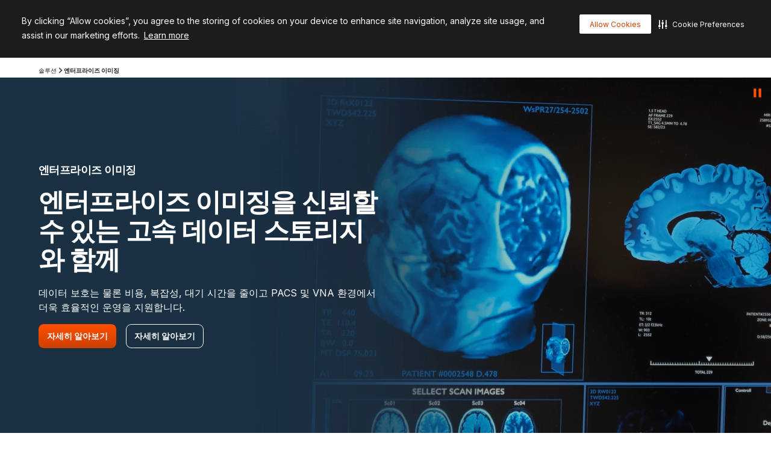

--- FILE ---
content_type: text/html; charset=UTF-8
request_url: https://www.purestorage.com/kr/solutions/industries/enterprise-imaging.html
body_size: 103031
content:

<!DOCTYPE HTML>
<html xmlns="http://www.w3.org/1999/xhtml" lang="ko-KR" data-i18n-dictionary-src="/libs/cq/i18n/dict.ko_KR.json" data-thirdparty-cache-lifetime="4">
    <head>


    <meta http-equiv="x-dns-prefetch-control" content="on"/>




    <script defer="defer" type="text/javascript" src="https://rum.hlx.page/.rum/@adobe/helix-rum-js@%5E2/dist/micro.js" data-routing="env=prod,tier=publish,ams=Pure Storage" integrity="" crossorigin="anonymous" data-enhancer-version="" data-enhancer-hash=""></script>
<link rel="dns-prefetch" href="//app-abc.marketo.com"/>

    <link rel="dns-prefetch" href="//sjrtp6-cdn.marketo.com"/>

    <link rel="dns-prefetch" href="//rtp-static.marketo.com"/>

    <link rel="dns-prefetch" href="//sjrtp6.marketo.com"/>

    <link rel="dns-prefetch" href="//purestorage.sc.omtrdc.net"/>

    <link rel="dns-prefetch" href="//225-usm-292.mktoresp.com"/>

    <link rel="dns-prefetch" href="//p.typekit.net"/>

    <link rel="dns-prefetch" href="//purestorage.tt.omtrdc.net"/>

    <link rel="dns-prefetch" href="//munchkin.marketo.net"/>


    <link rel="preconnect" href="//obs.cheqzone.com"/>

    <link rel="preconnect" href="//use.typekit.net"/>

    <link rel="preconnect" href="//assets.adobedtm.com"/>

    <link rel="preconnect" href="//connect.facebook.net"/>

    <link rel="preconnect" href="//fonts.gstatic.com"/>


    <link rel="preload" href="//www.purestorage.com/etc.clientlibs/purestorage-com/clientlibs/clientlib-site-v2.min.72f4b7dee1101f720551a75347dc0b3e.css" as="style" type="text/css"/>



    <style type="text/css">@charset "UTF-8";:root{--TRUE:initial;
  --FALSE:  ;
  }.ps-hidden{visibility:hidden}.ps-visible{visibility:visible}.container{padding-right:15px;padding-left:15px;margin-right:auto;margin-left:auto}.container:after,.container:before{display:table;content:" "}.container:after{clear:both}@media (min-width:768px){.container{width:750px}}@media (min-width:992px){.container{width:970px}}@media (min-width:1200px){.container{width:1170px}}.container-fluid{padding-right:15px;padding-left:15px;margin-right:auto;margin-left:auto}.container-fluid:after,.container-fluid:before{display:table;content:" "}.container-fluid:after{clear:both}.row{margin-right:-15px;margin-left:-15px}.row:after,.row:before{display:table;content:" "}.row:after{clear:both}.row-no-gutters{margin-right:0;margin-left:0}.row-no-gutters [class*=col-]{padding-right:0;padding-left:0}.col-lg-1,.col-lg-10,.col-lg-11,.col-lg-12,.col-lg-2,.col-lg-3,.col-lg-4,.col-lg-5,.col-lg-6,.col-lg-7,.col-lg-8,.col-lg-9,.col-md-1,.col-md-10,.col-md-11,.col-md-12,.col-md-2,.col-md-3,.col-md-4,.col-md-5,.col-md-6,.col-md-7,.col-md-8,.col-md-9,.col-sm-1,.col-sm-10,.col-sm-11,.col-sm-12,.col-sm-2,.col-sm-3,.col-sm-4,.col-sm-5,.col-sm-6,.col-sm-7,.col-sm-8,.col-sm-9,.col-xs-1,.col-xs-10,.col-xs-11,.col-xs-12,.col-xs-2,.col-xs-3,.col-xs-4,.col-xs-5,.col-xs-6,.col-xs-7,.col-xs-8,.col-xs-9{position:relative;min-height:1px;padding-right:15px;padding-left:15px}.col-xs-1,.col-xs-10,.col-xs-11,.col-xs-12,.col-xs-2,.col-xs-3,.col-xs-4,.col-xs-5,.col-xs-6,.col-xs-7,.col-xs-8,.col-xs-9{float:left}.col-xs-1{width:8.3333333333%}.col-xs-2{width:16.6666666667%}.col-xs-3{width:25%}.col-xs-4{width:33.3333333333%}.col-xs-5{width:41.6666666667%}.col-xs-6{width:50%}.col-xs-7{width:58.3333333333%}.col-xs-8{width:66.6666666667%}.col-xs-9{width:75%}.col-xs-10{width:83.3333333333%}.col-xs-11{width:91.6666666667%}.col-xs-12{width:100%}.col-xs-pull-0{right:auto}.col-xs-pull-1{right:8.3333333333%}.col-xs-pull-2{right:16.6666666667%}.col-xs-pull-3{right:25%}.col-xs-pull-4{right:33.3333333333%}.col-xs-pull-5{right:41.6666666667%}.col-xs-pull-6{right:50%}.col-xs-pull-7{right:58.3333333333%}.col-xs-pull-8{right:66.6666666667%}.col-xs-pull-9{right:75%}.col-xs-pull-10{right:83.3333333333%}.col-xs-pull-11{right:91.6666666667%}.col-xs-pull-12{right:100%}.col-xs-push-0{left:auto}.col-xs-push-1{left:8.3333333333%}.col-xs-push-2{left:16.6666666667%}.col-xs-push-3{left:25%}.col-xs-push-4{left:33.3333333333%}.col-xs-push-5{left:41.6666666667%}.col-xs-push-6{left:50%}.col-xs-push-7{left:58.3333333333%}.col-xs-push-8{left:66.6666666667%}.col-xs-push-9{left:75%}.col-xs-push-10{left:83.3333333333%}.col-xs-push-11{left:91.6666666667%}.col-xs-push-12{left:100%}.col-xs-offset-0{margin-left:0}.col-xs-offset-1{margin-left:8.3333333333%}.col-xs-offset-2{margin-left:16.6666666667%}.col-xs-offset-3{margin-left:25%}.col-xs-offset-4{margin-left:33.3333333333%}.col-xs-offset-5{margin-left:41.6666666667%}.col-xs-offset-6{margin-left:50%}.col-xs-offset-7{margin-left:58.3333333333%}.col-xs-offset-8{margin-left:66.6666666667%}.col-xs-offset-9{margin-left:75%}.col-xs-offset-10{margin-left:83.3333333333%}.col-xs-offset-11{margin-left:91.6666666667%}.col-xs-offset-12{margin-left:100%}@media (min-width:768px){.col-sm-1,.col-sm-10,.col-sm-11,.col-sm-12,.col-sm-2,.col-sm-3,.col-sm-4,.col-sm-5,.col-sm-6,.col-sm-7,.col-sm-8,.col-sm-9{float:left}.col-sm-1{width:8.3333333333%}.col-sm-2{width:16.6666666667%}.col-sm-3{width:25%}.col-sm-4{width:33.3333333333%}.col-sm-5{width:41.6666666667%}.col-sm-6{width:50%}.col-sm-7{width:58.3333333333%}.col-sm-8{width:66.6666666667%}.col-sm-9{width:75%}.col-sm-10{width:83.3333333333%}.col-sm-11{width:91.6666666667%}.col-sm-12{width:100%}.col-sm-pull-0{right:auto}.col-sm-pull-1{right:8.3333333333%}.col-sm-pull-2{right:16.6666666667%}.col-sm-pull-3{right:25%}.col-sm-pull-4{right:33.3333333333%}.col-sm-pull-5{right:41.6666666667%}.col-sm-pull-6{right:50%}.col-sm-pull-7{right:58.3333333333%}.col-sm-pull-8{right:66.6666666667%}.col-sm-pull-9{right:75%}.col-sm-pull-10{right:83.3333333333%}.col-sm-pull-11{right:91.6666666667%}.col-sm-pull-12{right:100%}.col-sm-push-0{left:auto}.col-sm-push-1{left:8.3333333333%}.col-sm-push-2{left:16.6666666667%}.col-sm-push-3{left:25%}.col-sm-push-4{left:33.3333333333%}.col-sm-push-5{left:41.6666666667%}.col-sm-push-6{left:50%}.col-sm-push-7{left:58.3333333333%}.col-sm-push-8{left:66.6666666667%}.col-sm-push-9{left:75%}.col-sm-push-10{left:83.3333333333%}.col-sm-push-11{left:91.6666666667%}.col-sm-push-12{left:100%}.col-sm-offset-0{margin-left:0}.col-sm-offset-1{margin-left:8.3333333333%}.col-sm-offset-2{margin-left:16.6666666667%}.col-sm-offset-3{margin-left:25%}.col-sm-offset-4{margin-left:33.3333333333%}.col-sm-offset-5{margin-left:41.6666666667%}.col-sm-offset-6{margin-left:50%}.col-sm-offset-7{margin-left:58.3333333333%}.col-sm-offset-8{margin-left:66.6666666667%}.col-sm-offset-9{margin-left:75%}.col-sm-offset-10{margin-left:83.3333333333%}.col-sm-offset-11{margin-left:91.6666666667%}.col-sm-offset-12{margin-left:100%}}@media (min-width:992px){.col-md-1,.col-md-10,.col-md-11,.col-md-12,.col-md-2,.col-md-3,.col-md-4,.col-md-5,.col-md-6,.col-md-7,.col-md-8,.col-md-9{float:left}.col-md-1{width:8.3333333333%}.col-md-2{width:16.6666666667%}.col-md-3{width:25%}.col-md-4{width:33.3333333333%}.col-md-5{width:41.6666666667%}.col-md-6{width:50%}.col-md-7{width:58.3333333333%}.col-md-8{width:66.6666666667%}.col-md-9{width:75%}.col-md-10{width:83.3333333333%}.col-md-11{width:91.6666666667%}.col-md-12{width:100%}.col-md-pull-0{right:auto}.col-md-pull-1{right:8.3333333333%}.col-md-pull-2{right:16.6666666667%}.col-md-pull-3{right:25%}.col-md-pull-4{right:33.3333333333%}.col-md-pull-5{right:41.6666666667%}.col-md-pull-6{right:50%}.col-md-pull-7{right:58.3333333333%}.col-md-pull-8{right:66.6666666667%}.col-md-pull-9{right:75%}.col-md-pull-10{right:83.3333333333%}.col-md-pull-11{right:91.6666666667%}.col-md-pull-12{right:100%}.col-md-push-0{left:auto}.col-md-push-1{left:8.3333333333%}.col-md-push-2{left:16.6666666667%}.col-md-push-3{left:25%}.col-md-push-4{left:33.3333333333%}.col-md-push-5{left:41.6666666667%}.col-md-push-6{left:50%}.col-md-push-7{left:58.3333333333%}.col-md-push-8{left:66.6666666667%}.col-md-push-9{left:75%}.col-md-push-10{left:83.3333333333%}.col-md-push-11{left:91.6666666667%}.col-md-push-12{left:100%}.col-md-offset-0{margin-left:0}.col-md-offset-1{margin-left:8.3333333333%}.col-md-offset-2{margin-left:16.6666666667%}.col-md-offset-3{margin-left:25%}.col-md-offset-4{margin-left:33.3333333333%}.col-md-offset-5{margin-left:41.6666666667%}.col-md-offset-6{margin-left:50%}.col-md-offset-7{margin-left:58.3333333333%}.col-md-offset-8{margin-left:66.6666666667%}.col-md-offset-9{margin-left:75%}.col-md-offset-10{margin-left:83.3333333333%}.col-md-offset-11{margin-left:91.6666666667%}.col-md-offset-12{margin-left:100%}}@media (min-width:1200px){.col-lg-1,.col-lg-10,.col-lg-11,.col-lg-12,.col-lg-2,.col-lg-3,.col-lg-4,.col-lg-5,.col-lg-6,.col-lg-7,.col-lg-8,.col-lg-9{float:left}.col-lg-1{width:8.3333333333%}.col-lg-2{width:16.6666666667%}.col-lg-3{width:25%}.col-lg-4{width:33.3333333333%}.col-lg-5{width:41.6666666667%}.col-lg-6{width:50%}.col-lg-7{width:58.3333333333%}.col-lg-8{width:66.6666666667%}.col-lg-9{width:75%}.col-lg-10{width:83.3333333333%}.col-lg-11{width:91.6666666667%}.col-lg-12{width:100%}.col-lg-pull-0{right:auto}.col-lg-pull-1{right:8.3333333333%}.col-lg-pull-2{right:16.6666666667%}.col-lg-pull-3{right:25%}.col-lg-pull-4{right:33.3333333333%}.col-lg-pull-5{right:41.6666666667%}.col-lg-pull-6{right:50%}.col-lg-pull-7{right:58.3333333333%}.col-lg-pull-8{right:66.6666666667%}.col-lg-pull-9{right:75%}.col-lg-pull-10{right:83.3333333333%}.col-lg-pull-11{right:91.6666666667%}.col-lg-pull-12{right:100%}.col-lg-push-0{left:auto}.col-lg-push-1{left:8.3333333333%}.col-lg-push-2{left:16.6666666667%}.col-lg-push-3{left:25%}.col-lg-push-4{left:33.3333333333%}.col-lg-push-5{left:41.6666666667%}.col-lg-push-6{left:50%}.col-lg-push-7{left:58.3333333333%}.col-lg-push-8{left:66.6666666667%}.col-lg-push-9{left:75%}.col-lg-push-10{left:83.3333333333%}.col-lg-push-11{left:91.6666666667%}.col-lg-push-12{left:100%}.col-lg-offset-0{margin-left:0}.col-lg-offset-1{margin-left:8.3333333333%}.col-lg-offset-2{margin-left:16.6666666667%}.col-lg-offset-3{margin-left:25%}.col-lg-offset-4{margin-left:33.3333333333%}.col-lg-offset-5{margin-left:41.6666666667%}.col-lg-offset-6{margin-left:50%}.col-lg-offset-7{margin-left:58.3333333333%}.col-lg-offset-8{margin-left:66.6666666667%}.col-lg-offset-9{margin-left:75%}.col-lg-offset-10{margin-left:83.3333333333%}.col-lg-offset-11{margin-left:91.6666666667%}.col-lg-offset-12{margin-left:100%}}@media (min-width:1024px){.container{width:auto;max-width:2000px}}:root{--vds-color-primary-orange-70:#ffaa64;--vds-color-primary-orange-60:#fa782e;--vds-color-primary-orange-50:#fe5000;--vds-color-primary-orange-40:#cc4000;--vds-color-primary-orange-30:#993000;--vds-color-primary-canvas-100:#faf7f1;--vds-color-primary-canvas-90:#f3ead8;--vds-color-primary-canvas-80:#e8dabf;--vds-color-primary-neutral-white:#ffffff;--vds-color-primary-neutral-100:#f8f8f8;--vds-color-primary-neutral-90:#ededed;--vds-color-primary-neutral-80:#dadada;--vds-color-primary-neutral-30:#474747;--vds-color-primary-neutral-20:#2c2c2c;--vds-color-primary-neutral-10:#1c1c1c;--vds-color-primary-neutral-0:#0f0f0f;--vds-color-primary-neutral-black:#000000;--vds-color-secondary-honey-70:#fddf8d;--vds-color-secondary-honey-60:#fbd170;--vds-color-secondary-honey-50:#f9bc42;--vds-color-secondary-honey-40:#d69930;--vds-color-secondary-honey-30:#b37821;--vds-color-secondary-raspberry-70:#f76f87;--vds-color-secondary-raspberry-60:#f04a79;--vds-color-secondary-raspberry-50:#e61363;--vds-color-secondary-raspberry-40:#c50d65;--vds-color-secondary-raspberry-30:#a50963;--vds-color-secondary-slate-70:#6bb6cb;--vds-color-secondary-slate-60:#3e7e97;--vds-color-secondary-slate-50:#123c52;--vds-color-secondary-slate-40:#0d2f46;--vds-color-secondary-slate-30:#09233b;--vds-color-secondary-ice-70:#cffffe;--vds-color-secondary-ice-60:#c9f5f9;--vds-color-secondary-ice-50:#b8edf7;--vds-color-secondary-ice-40:#80c6db;--vds-color-secondary-ice-30:#589AB7;--vds-color-feedback-success-90:#eafce1;--vds-color-feedback-success-80:#d0fac4;--vds-color-feedback-success-70:#aef1a3;--vds-color-feedback-success-60:#8ce487;--vds-color-feedback-success-50:#61d365;--vds-color-feedback-success-40:#46b554;--vds-color-feedback-success-30:#309746;--vds-color-feedback-success-20:#1e7a3a;--vds-color-feedback-success-10:#126532;--vds-color-feedback-info-90:#d7fbff;--vds-color-feedback-info-80:#b0f3ff;--vds-color-feedback-info-70:#88e6ff;--vds-color-feedback-info-60:#6bd6ff;--vds-color-feedback-info-50:#3abdff;--vds-color-feedback-info-40:#2a94db;--vds-color-feedback-info-30:#1d70b7;--vds-color-feedback-info-20:#124f93;--vds-color-feedback-info-10:#0b387a;--vds-color-feedback-notice-90:#fefcd8;--vds-color-feedback-notice-80:#fdf8b2;--vds-color-feedback-notice-70:#fbf28b;--vds-color-feedback-notice-60:#f8ec6e;--vds-color-feedback-notice-50:#f4e23f;--vds-color-feedback-notice-40:#d1bf2e;--vds-color-feedback-notice-30:#af9e1f;--vds-color-feedback-notice-20:#8d7d14;--vds-color-feedback-notice-10:#75660c;--vds-color-feedback-problem-90:#fee2da;--vds-color-feedback-problem-80:#fdc0b6;--vds-color-feedback-problem-70:#f99590;--vds-color-feedback-problem-60:#f37379;--vds-color-feedback-problem-50:#ec475e;--vds-color-feedback-problem-40:#ca3356;--vds-color-feedback-problem-30:#a9234f;--vds-color-feedback-problem-20:#881646;--vds-color-feedback-problem-10:#710d40;--vds-color-gradient-canvas:linear-gradient(180deg, #faf7f1 0%, #ffffff 100%);--vds-color-gradient-orange:linear-gradient(180deg, #fe5000 0%, #cc4000 100%);--vds-color-gradient-black:linear-gradient(180deg, #1c1c1c 0%, #000000 100%);--vds-color-esg-campaign-eco-60:#8fbc55;--vds-color-esg-campaign-eco-50:#65954e;--vds-color-esg-campaign-eco-40:#3d7307;--vds-color-esg-campaign-eco-30:#0a5103;--vds-color-esg-campaign-eco-20:#063f00;--vds-color-esg-campaign-gradient-eco-light:linear-gradient(0deg, #0a5103 0%, #8fbc55 100%);--vds-color-esg-campaign-gradient-eco-dark:linear-gradient(0deg, #0a5103 0%, #65954e 100%);--vds-color-transparent:transparent;--vds-color-primary-neutral-white-filter:brightness(0) saturate(100%) invert(100%) sepia(0%) saturate(7495%) hue-rotate(348deg) brightness(104%) contrast(101%);--vds-color-primary-orange-40-filter:brightness(0) saturate(100%) invert(26%) sepia(89%) saturate(1569%) hue-rotate(1deg) brightness(97%) contrast(105%);--vds-color-primary-neutral-30-filter:brightness(0) saturate(100%) invert(22%) sepia(1%) saturate(0%) hue-rotate(148deg) brightness(100%) contrast(80%)}:root{--vds-color-primary-orange-70:#ffaa64;--vds-color-primary-orange-60:#fa782e;--vds-color-primary-orange-50:#fe5000;--vds-color-primary-orange-40:#cc4000;--vds-color-primary-orange-30:#993000;--vds-color-primary-canvas-100:#faf7f1;--vds-color-primary-canvas-90:#f3ead8;--vds-color-primary-canvas-80:#e8dabf;--vds-color-primary-neutral-white:#ffffff;--vds-color-primary-neutral-100:#f8f8f8;--vds-color-primary-neutral-90:#ededed;--vds-color-primary-neutral-80:#dadada;--vds-color-primary-neutral-30:#474747;--vds-color-primary-neutral-20:#2c2c2c;--vds-color-primary-neutral-10:#1c1c1c;--vds-color-primary-neutral-0:#0f0f0f;--vds-color-primary-neutral-black:#000000;--vds-color-secondary-honey-70:#fddf8d;--vds-color-secondary-honey-60:#fbd170;--vds-color-secondary-honey-50:#f9bc42;--vds-color-secondary-honey-40:#d69930;--vds-color-secondary-honey-30:#b37821;--vds-color-secondary-raspberry-70:#f76f87;--vds-color-secondary-raspberry-60:#f04a79;--vds-color-secondary-raspberry-50:#e61363;--vds-color-secondary-raspberry-40:#c50d65;--vds-color-secondary-raspberry-30:#a50963;--vds-color-secondary-slate-70:#6bb6cb;--vds-color-secondary-slate-60:#3e7e97;--vds-color-secondary-slate-50:#123c52;--vds-color-secondary-slate-40:#0d2f46;--vds-color-secondary-slate-30:#09233b;--vds-color-secondary-ice-70:#cffffe;--vds-color-secondary-ice-60:#c9f5f9;--vds-color-secondary-ice-50:#b8edf7;--vds-color-secondary-ice-40:#80c6db;--vds-color-secondary-ice-30:#589AB7;--vds-color-feedback-success-90:#eafce1;--vds-color-feedback-success-80:#d0fac4;--vds-color-feedback-success-70:#aef1a3;--vds-color-feedback-success-60:#8ce487;--vds-color-feedback-success-50:#61d365;--vds-color-feedback-success-40:#46b554;--vds-color-feedback-success-30:#309746;--vds-color-feedback-success-20:#1e7a3a;--vds-color-feedback-success-10:#126532;--vds-color-feedback-info-90:#d7fbff;--vds-color-feedback-info-80:#b0f3ff;--vds-color-feedback-info-70:#88e6ff;--vds-color-feedback-info-60:#6bd6ff;--vds-color-feedback-info-50:#3abdff;--vds-color-feedback-info-40:#2a94db;--vds-color-feedback-info-30:#1d70b7;--vds-color-feedback-info-20:#124f93;--vds-color-feedback-info-10:#0b387a;--vds-color-feedback-notice-90:#fefcd8;--vds-color-feedback-notice-80:#fdf8b2;--vds-color-feedback-notice-70:#fbf28b;--vds-color-feedback-notice-60:#f8ec6e;--vds-color-feedback-notice-50:#f4e23f;--vds-color-feedback-notice-40:#d1bf2e;--vds-color-feedback-notice-30:#af9e1f;--vds-color-feedback-notice-20:#8d7d14;--vds-color-feedback-notice-10:#75660c;--vds-color-feedback-problem-90:#fee2da;--vds-color-feedback-problem-80:#fdc0b6;--vds-color-feedback-problem-70:#f99590;--vds-color-feedback-problem-60:#f37379;--vds-color-feedback-problem-50:#ec475e;--vds-color-feedback-problem-40:#ca3356;--vds-color-feedback-problem-30:#a9234f;--vds-color-feedback-problem-20:#881646;--vds-color-feedback-problem-10:#710d40;--vds-color-gradient-canvas:linear-gradient(180deg, #faf7f1 0%, #ffffff 100%);--vds-color-gradient-orange:linear-gradient(180deg, #fe5000 0%, #cc4000 100%);--vds-color-gradient-black:linear-gradient(180deg, #1c1c1c 0%, #000000 100%);--vds-color-esg-campaign-eco-60:#8fbc55;--vds-color-esg-campaign-eco-50:#65954e;--vds-color-esg-campaign-eco-40:#3d7307;--vds-color-esg-campaign-eco-30:#0a5103;--vds-color-esg-campaign-eco-20:#063f00;--vds-color-esg-campaign-gradient-eco-light:linear-gradient(0deg, #0a5103 0%, #8fbc55 100%);--vds-color-esg-campaign-gradient-eco-dark:linear-gradient(0deg, #0a5103 0%, #65954e 100%);--vds-color-transparent:transparent;--vds-color-primary-neutral-white-filter:brightness(0) saturate(100%) invert(100%) sepia(0%) saturate(7495%) hue-rotate(348deg) brightness(104%) contrast(101%);--vds-color-primary-orange-40-filter:brightness(0) saturate(100%) invert(26%) sepia(89%) saturate(1569%) hue-rotate(1deg) brightness(97%) contrast(105%);--vds-color-primary-neutral-30-filter:brightness(0) saturate(100%) invert(22%) sepia(1%) saturate(0%) hue-rotate(148deg) brightness(100%) contrast(80%)}@property --vds-current-color{syntax:"<color>";inherits:false;initial-value:transparent}@property --text-color{syntax:"<color>";inherits:false;initial-value:var(--vds-color-primary-neutral-black)}.primary-orange-70{--vds-current-color:var(--vds-color-primary-orange-70);--text-color:var(--vds-color-primary-neutral-black)}.primary-orange-60{--vds-current-color:var(--vds-color-primary-orange-60);--text-color:var(--vds-color-primary-neutral-black)}.primary-orange-50{--vds-current-color:var(--vds-color-primary-orange-50);--text-color:var(--vds-color-primary-neutral-black)}.primary-orange-40{--vds-current-color:var(--vds-color-primary-orange-40);--text-color:var(--vds-color-primary-neutral-white)}.primary-orange-30{--vds-current-color:var(--vds-color-primary-orange-30);--text-color:var(--vds-color-primary-neutral-white)}.primary-canvas-100{--vds-current-color:var(--vds-color-primary-canvas-100);--text-color:var(--vds-color-primary-neutral-black)}.primary-canvas-90{--vds-current-color:var(--vds-color-primary-canvas-90);--text-color:var(--vds-color-primary-neutral-black)}.primary-canvas-80{--vds-current-color:var(--vds-color-primary-canvas-80);--text-color:var(--vds-color-primary-neutral-black)}.primary-neutral-white{--vds-current-color:var(--vds-color-primary-neutral-white);--text-color:var(--vds-color-primary-neutral-black)}.primary-neutral-100{--vds-current-color:var(--vds-color-primary-neutral-100);--text-color:var(--vds-color-primary-neutral-black)}.primary-neutral-90{--vds-current-color:var(--vds-color-primary-neutral-90);--text-color:var(--vds-color-primary-neutral-black)}.primary-neutral-80{--vds-current-color:var(--vds-color-primary-neutral-80);--text-color:var(--vds-color-primary-neutral-black)}.primary-neutral-30{--vds-current-color:var(--vds-color-primary-neutral-30);--text-color:var(--vds-color-primary-neutral-white)}.primary-neutral-20{--vds-current-color:var(--vds-color-primary-neutral-20);--text-color:var(--vds-color-primary-neutral-white)}.primary-neutral-10{--vds-current-color:var(--vds-color-primary-neutral-10);--text-color:var(--vds-color-primary-neutral-white)}.primary-neutral-0{--vds-current-color:var(--vds-color-primary-neutral-0);--text-color:var(--vds-color-primary-neutral-white)}.primary-neutral-black{--vds-current-color:var(--vds-color-primary-neutral-black);--text-color:var(--vds-color-primary-neutral-white)}.secondary-honey-70{--vds-current-color:var(--vds-color-secondary-honey-70);--text-color:var(--vds-color-primary-neutral-black)}.secondary-honey-60{--vds-current-color:var(--vds-color-secondary-honey-60);--text-color:var(--vds-color-primary-neutral-black)}.secondary-honey-50{--vds-current-color:var(--vds-color-secondary-honey-50);--text-color:var(--vds-color-primary-neutral-black)}.secondary-honey-40{--vds-current-color:var(--vds-color-secondary-honey-40);--text-color:var(--vds-color-primary-neutral-black)}.secondary-honey-30{--vds-current-color:var(--vds-color-secondary-honey-30);--text-color:var(--vds-color-primary-neutral-black)}.secondary-raspberry-70{--vds-current-color:var(--vds-color-secondary-raspberry-70);--text-color:var(--vds-color-primary-neutral-black)}.secondary-raspberry-60{--vds-current-color:var(--vds-color-secondary-raspberry-60);--text-color:var(--vds-color-primary-neutral-black)}.secondary-raspberry-50{--vds-current-color:var(--vds-color-secondary-raspberry-50);--text-color:var(--vds-color-primary-neutral-white)}.secondary-raspberry-40{--vds-current-color:var(--vds-color-secondary-raspberry-40);--text-color:var(--vds-color-primary-neutral-white)}.secondary-raspberry-30{--vds-current-color:var(--vds-color-secondary-raspberry-30);--text-color:var(--vds-color-primary-neutral-white)}.secondary-slate-70{--vds-current-color:var(--vds-color-secondary-slate-70);--text-color:var(--vds-color-primary-neutral-black)}.secondary-slate-60{--vds-current-color:var(--vds-color-secondary-slate-60);--text-color:var(--vds-color-primary-neutral-white)}.secondary-slate-50{--vds-current-color:var(--vds-color-secondary-slate-50);--text-color:var(--vds-color-primary-neutral-white)}.secondary-slate-40{--vds-current-color:var(--vds-color-secondary-slate-40);--text-color:var(--vds-color-primary-neutral-white)}.secondary-slate-30{--vds-current-color:var(--vds-color-secondary-slate-30);--text-color:var(--vds-color-primary-neutral-white)}.secondary-ice-70{--vds-current-color:var(--vds-color-secondary-ice-70);--text-color:var(--vds-color-primary-neutral-black)}.secondary-ice-60{--vds-current-color:var(--vds-color-secondary-ice-60);--text-color:var(--vds-color-primary-neutral-black)}.secondary-ice-50{--vds-current-color:var(--vds-color-secondary-ice-50);--text-color:var(--vds-color-primary-neutral-black)}.secondary-ice-40{--vds-current-color:var(--vds-color-secondary-ice-40);--text-color:var(--vds-color-primary-neutral-black)}.secondary-ice-30{--vds-current-color:var(--vds-color-secondary-ice-30);--text-color:var(--vds-color-primary-neutral-black)}.esg-campaign-eco-60{--vds-current-color:var(--vds-color-esg-campaign-eco-60);--text-color:var(--vds-color-primary-neutral-black)}.esg-campaign-eco-50{--vds-current-color:var(--vds-color-esg-campaign-eco-50);--text-color:var(--vds-color-primary-neutral-black)}.esg-campaign-eco-40{--vds-current-color:var(--vds-color-esg-campaign-eco-40);--text-color:var(--vds-color-primary-neutral-white)}.esg-campaign-eco-30{--vds-current-color:var(--vds-color-esg-campaign-eco-30);--text-color:var(--vds-color-primary-neutral-white)}.esg-campaign-eco-20{--vds-current-color:var(--vds-color-esg-campaign-eco-20);--text-color:var(--vds-color-primary-neutral-white)}.text-block{color:var(--vds-color-primary-neutral-10)}.text-block .heading1,.text-block .text-h1,.text-block h1{font:normal 800 30px/38px Inter,sans-serif;letter-spacing:-.03em}@supports (font-variation-settings:normal){.text-block .heading1,.text-block .text-h1,.text-block h1{font-variation-settings:"wght" 800}}.text-block .heading1 a:not(.btn):not(.ps-btn),.text-block .text-h1 a:not(.btn):not(.ps-btn),.text-block h1 a:not(.btn):not(.ps-btn){background-size:100% 4px}.text-block .heading1 a:not(.btn):not(.ps-btn).selected,.text-block .heading1 a:not(.btn):not(.ps-btn):focus,.text-block .heading1 a:not(.btn):not(.ps-btn):hover,.text-block .text-h1 a:not(.btn):not(.ps-btn).selected,.text-block .text-h1 a:not(.btn):not(.ps-btn):focus,.text-block .text-h1 a:not(.btn):not(.ps-btn):hover,.text-block h1 a:not(.btn):not(.ps-btn).selected,.text-block h1 a:not(.btn):not(.ps-btn):focus,.text-block h1 a:not(.btn):not(.ps-btn):hover{background-size:0 4px}.text-block .heading2,.text-block .text-h2,.text-block h2{font:normal 800 24px/32px Inter,sans-serif;letter-spacing:-.03em}@supports (font-variation-settings:normal){.text-block .heading2,.text-block .text-h2,.text-block h2{font-variation-settings:"wght" 800}}.text-block .heading2 a:not(.btn):not(.ps-btn),.text-block .text-h2 a:not(.btn):not(.ps-btn),.text-block h2 a:not(.btn):not(.ps-btn){background-size:100% 4px}.text-block .heading2 a:not(.btn):not(.ps-btn).selected,.text-block .heading2 a:not(.btn):not(.ps-btn):focus,.text-block .heading2 a:not(.btn):not(.ps-btn):hover,.text-block .text-h2 a:not(.btn):not(.ps-btn).selected,.text-block .text-h2 a:not(.btn):not(.ps-btn):focus,.text-block .text-h2 a:not(.btn):not(.ps-btn):hover,.text-block h2 a:not(.btn):not(.ps-btn).selected,.text-block h2 a:not(.btn):not(.ps-btn):focus,.text-block h2 a:not(.btn):not(.ps-btn):hover{background-size:0 4px}.text-block .heading3,.text-block .text-h3,.text-block h3{font:normal 800 20px/26px Inter,sans-serif;letter-spacing:-.03em}@supports (font-variation-settings:normal){.text-block .heading3,.text-block .text-h3,.text-block h3{font-variation-settings:"wght" 800}}.text-block .heading3 a:not(.btn):not(.ps-btn),.text-block .text-h3 a:not(.btn):not(.ps-btn),.text-block h3 a:not(.btn):not(.ps-btn){background-size:100% 3px}.text-block .heading3 a:not(.btn):not(.ps-btn).selected,.text-block .heading3 a:not(.btn):not(.ps-btn):focus,.text-block .heading3 a:not(.btn):not(.ps-btn):hover,.text-block .text-h3 a:not(.btn):not(.ps-btn).selected,.text-block .text-h3 a:not(.btn):not(.ps-btn):focus,.text-block .text-h3 a:not(.btn):not(.ps-btn):hover,.text-block h3 a:not(.btn):not(.ps-btn).selected,.text-block h3 a:not(.btn):not(.ps-btn):focus,.text-block h3 a:not(.btn):not(.ps-btn):hover{background-size:0 3px}.text-block .heading4,.text-block .text-h4,.text-block h4{font:normal 800 20px/26px Inter,sans-serif;letter-spacing:-.03em}@supports (font-variation-settings:normal){.text-block .heading4,.text-block .text-h4,.text-block h4{font-variation-settings:"wght" 800}}.text-block .heading4 a:not(.btn):not(.ps-btn),.text-block .text-h4 a:not(.btn):not(.ps-btn),.text-block h4 a:not(.btn):not(.ps-btn){background-size:100% 3px}.text-block .heading4 a:not(.btn):not(.ps-btn).selected,.text-block .heading4 a:not(.btn):not(.ps-btn):focus,.text-block .heading4 a:not(.btn):not(.ps-btn):hover,.text-block .text-h4 a:not(.btn):not(.ps-btn).selected,.text-block .text-h4 a:not(.btn):not(.ps-btn):focus,.text-block .text-h4 a:not(.btn):not(.ps-btn):hover,.text-block h4 a:not(.btn):not(.ps-btn).selected,.text-block h4 a:not(.btn):not(.ps-btn):focus,.text-block h4 a:not(.btn):not(.ps-btn):hover{background-size:0 3px}.text-block .heading5,.text-block .text-h5,.text-block h5{font:normal 800 20px/26px Inter,sans-serif;letter-spacing:-.03em}@supports (font-variation-settings:normal){.text-block .heading5,.text-block .text-h5,.text-block h5{font-variation-settings:"wght" 800}}.text-block .heading5 a:not(.btn):not(.ps-btn),.text-block .text-h5 a:not(.btn):not(.ps-btn),.text-block h5 a:not(.btn):not(.ps-btn){background-size:100% 3px}.text-block .heading5 a:not(.btn):not(.ps-btn).selected,.text-block .heading5 a:not(.btn):not(.ps-btn):focus,.text-block .heading5 a:not(.btn):not(.ps-btn):hover,.text-block .text-h5 a:not(.btn):not(.ps-btn).selected,.text-block .text-h5 a:not(.btn):not(.ps-btn):focus,.text-block .text-h5 a:not(.btn):not(.ps-btn):hover,.text-block h5 a:not(.btn):not(.ps-btn).selected,.text-block h5 a:not(.btn):not(.ps-btn):focus,.text-block h5 a:not(.btn):not(.ps-btn):hover{background-size:0 3px}.text-block .heading6,.text-block .text-h6,.text-block h6{font:normal 800 20px/26px Inter,sans-serif;letter-spacing:-.03em}@supports (font-variation-settings:normal){.text-block .heading6,.text-block .text-h6,.text-block h6{font-variation-settings:"wght" 800}}.text-block .heading6 a:not(.btn):not(.ps-btn),.text-block .text-h6 a:not(.btn):not(.ps-btn),.text-block h6 a:not(.btn):not(.ps-btn){background-size:100% 3px}.text-block .heading6 a:not(.btn):not(.ps-btn).selected,.text-block .heading6 a:not(.btn):not(.ps-btn):focus,.text-block .heading6 a:not(.btn):not(.ps-btn):hover,.text-block .text-h6 a:not(.btn):not(.ps-btn).selected,.text-block .text-h6 a:not(.btn):not(.ps-btn):focus,.text-block .text-h6 a:not(.btn):not(.ps-btn):hover,.text-block h6 a:not(.btn):not(.ps-btn).selected,.text-block h6 a:not(.btn):not(.ps-btn):focus,.text-block h6 a:not(.btn):not(.ps-btn):hover{background-size:0 3px}.text-block .text-p,.text-block ol,.text-block p,.text-block ul{font:normal 400 14px/20px Inter,sans-serif;letter-spacing:normal}@supports (font-variation-settings:normal){.text-block .text-p,.text-block ol,.text-block p,.text-block ul{font-variation-settings:"wght" 400}}.text-block .text-p a:not(.btn):not(.ps-btn),.text-block ol a:not(.btn):not(.ps-btn),.text-block p a:not(.btn):not(.ps-btn),.text-block ul a:not(.btn):not(.ps-btn){background-size:100% 1px}.text-block .text-p a:not(.btn):not(.ps-btn).selected,.text-block .text-p a:not(.btn):not(.ps-btn):focus,.text-block .text-p a:not(.btn):not(.ps-btn):hover,.text-block ol a:not(.btn):not(.ps-btn).selected,.text-block ol a:not(.btn):not(.ps-btn):focus,.text-block ol a:not(.btn):not(.ps-btn):hover,.text-block p a:not(.btn):not(.ps-btn).selected,.text-block p a:not(.btn):not(.ps-btn):focus,.text-block p a:not(.btn):not(.ps-btn):hover,.text-block ul a:not(.btn):not(.ps-btn).selected,.text-block ul a:not(.btn):not(.ps-btn):focus,.text-block ul a:not(.btn):not(.ps-btn):hover{background-size:0 1px}@media (min-width:992px){.text-block .heading1,.text-block .text-h1,.text-block h1{font:normal 800 64px/70px Inter,sans-serif;letter-spacing:-.03em}@supports (font-variation-settings:normal){.text-block .heading1,.text-block .text-h1,.text-block h1{font-variation-settings:"wght" 800}}.text-block .heading1 a:not(.btn):not(.ps-btn),.text-block .text-h1 a:not(.btn):not(.ps-btn),.text-block h1 a:not(.btn):not(.ps-btn){background-size:100% 6px}.text-block .heading1 a:not(.btn):not(.ps-btn).selected,.text-block .heading1 a:not(.btn):not(.ps-btn):focus,.text-block .heading1 a:not(.btn):not(.ps-btn):hover,.text-block .text-h1 a:not(.btn):not(.ps-btn).selected,.text-block .text-h1 a:not(.btn):not(.ps-btn):focus,.text-block .text-h1 a:not(.btn):not(.ps-btn):hover,.text-block h1 a:not(.btn):not(.ps-btn).selected,.text-block h1 a:not(.btn):not(.ps-btn):focus,.text-block h1 a:not(.btn):not(.ps-btn):hover{background-size:0 6px}.text-block .heading2,.text-block .text-h2,.text-block h2{font:normal 800 44px/50px Inter,sans-serif;letter-spacing:-.03em}@supports (font-variation-settings:normal){.text-block .heading2,.text-block .text-h2,.text-block h2{font-variation-settings:"wght" 800}}.text-block .heading2 a:not(.btn):not(.ps-btn),.text-block .text-h2 a:not(.btn):not(.ps-btn),.text-block h2 a:not(.btn):not(.ps-btn){background-size:100% 5px}.text-block .heading2 a:not(.btn):not(.ps-btn).selected,.text-block .heading2 a:not(.btn):not(.ps-btn):focus,.text-block .heading2 a:not(.btn):not(.ps-btn):hover,.text-block .text-h2 a:not(.btn):not(.ps-btn).selected,.text-block .text-h2 a:not(.btn):not(.ps-btn):focus,.text-block .text-h2 a:not(.btn):not(.ps-btn):hover,.text-block h2 a:not(.btn):not(.ps-btn).selected,.text-block h2 a:not(.btn):not(.ps-btn):focus,.text-block h2 a:not(.btn):not(.ps-btn):hover{background-size:0 5px}.text-block .heading3,.text-block .text-h3,.text-block h3{font:normal 800 30px/38px Inter,sans-serif;letter-spacing:-.03em}@supports (font-variation-settings:normal){.text-block .heading3,.text-block .text-h3,.text-block h3{font-variation-settings:"wght" 800}}.text-block .heading3 a:not(.btn):not(.ps-btn),.text-block .text-h3 a:not(.btn):not(.ps-btn),.text-block h3 a:not(.btn):not(.ps-btn){background-size:100% 4px}.text-block .heading3 a:not(.btn):not(.ps-btn).selected,.text-block .heading3 a:not(.btn):not(.ps-btn):focus,.text-block .heading3 a:not(.btn):not(.ps-btn):hover,.text-block .text-h3 a:not(.btn):not(.ps-btn).selected,.text-block .text-h3 a:not(.btn):not(.ps-btn):focus,.text-block .text-h3 a:not(.btn):not(.ps-btn):hover,.text-block h3 a:not(.btn):not(.ps-btn).selected,.text-block h3 a:not(.btn):not(.ps-btn):focus,.text-block h3 a:not(.btn):not(.ps-btn):hover{background-size:0 4px}.text-block .heading4,.text-block .text-h4,.text-block h4{font:normal 800 24px/32px Inter,sans-serif;letter-spacing:-.03em}@supports (font-variation-settings:normal){.text-block .heading4,.text-block .text-h4,.text-block h4{font-variation-settings:"wght" 800}}.text-block .heading4 a:not(.btn):not(.ps-btn),.text-block .text-h4 a:not(.btn):not(.ps-btn),.text-block h4 a:not(.btn):not(.ps-btn){background-size:100% 4px}.text-block .heading4 a:not(.btn):not(.ps-btn).selected,.text-block .heading4 a:not(.btn):not(.ps-btn):focus,.text-block .heading4 a:not(.btn):not(.ps-btn):hover,.text-block .text-h4 a:not(.btn):not(.ps-btn).selected,.text-block .text-h4 a:not(.btn):not(.ps-btn):focus,.text-block .text-h4 a:not(.btn):not(.ps-btn):hover,.text-block h4 a:not(.btn):not(.ps-btn).selected,.text-block h4 a:not(.btn):not(.ps-btn):focus,.text-block h4 a:not(.btn):not(.ps-btn):hover{background-size:0 4px}.text-block .heading5,.text-block .text-h5,.text-block h5{font:normal 800 24px/32px Inter,sans-serif;letter-spacing:-.03em}@supports (font-variation-settings:normal){.text-block .heading5,.text-block .text-h5,.text-block h5{font-variation-settings:"wght" 800}}.text-block .heading5 a:not(.btn):not(.ps-btn),.text-block .text-h5 a:not(.btn):not(.ps-btn),.text-block h5 a:not(.btn):not(.ps-btn){background-size:100% 4px}.text-block .heading5 a:not(.btn):not(.ps-btn).selected,.text-block .heading5 a:not(.btn):not(.ps-btn):focus,.text-block .heading5 a:not(.btn):not(.ps-btn):hover,.text-block .text-h5 a:not(.btn):not(.ps-btn).selected,.text-block .text-h5 a:not(.btn):not(.ps-btn):focus,.text-block .text-h5 a:not(.btn):not(.ps-btn):hover,.text-block h5 a:not(.btn):not(.ps-btn).selected,.text-block h5 a:not(.btn):not(.ps-btn):focus,.text-block h5 a:not(.btn):not(.ps-btn):hover{background-size:0 4px}.text-block .heading6,.text-block .text-h6,.text-block h6{font:normal 800 24px/32px Inter,sans-serif;letter-spacing:-.03em}@supports (font-variation-settings:normal){.text-block .heading6,.text-block .text-h6,.text-block h6{font-variation-settings:"wght" 800}}.text-block .heading6 a:not(.btn):not(.ps-btn),.text-block .text-h6 a:not(.btn):not(.ps-btn),.text-block h6 a:not(.btn):not(.ps-btn){background-size:100% 4px}.text-block .heading6 a:not(.btn):not(.ps-btn).selected,.text-block .heading6 a:not(.btn):not(.ps-btn):focus,.text-block .heading6 a:not(.btn):not(.ps-btn):hover,.text-block .text-h6 a:not(.btn):not(.ps-btn).selected,.text-block .text-h6 a:not(.btn):not(.ps-btn):focus,.text-block .text-h6 a:not(.btn):not(.ps-btn):hover,.text-block h6 a:not(.btn):not(.ps-btn).selected,.text-block h6 a:not(.btn):not(.ps-btn):focus,.text-block h6 a:not(.btn):not(.ps-btn):hover{background-size:0 4px}.text-block .text-p,.text-block ol,.text-block p,.text-block ul{font:normal 400 20px/28px Inter,sans-serif;letter-spacing:normal}@supports (font-variation-settings:normal){.text-block .text-p,.text-block ol,.text-block p,.text-block ul{font-variation-settings:"wght" 400}}.text-block .text-p a:not(.btn):not(.ps-btn),.text-block ol a:not(.btn):not(.ps-btn),.text-block p a:not(.btn):not(.ps-btn),.text-block ul a:not(.btn):not(.ps-btn){background-size:100% 2px}.text-block .text-p a:not(.btn):not(.ps-btn).selected,.text-block .text-p a:not(.btn):not(.ps-btn):focus,.text-block .text-p a:not(.btn):not(.ps-btn):hover,.text-block ol a:not(.btn):not(.ps-btn).selected,.text-block ol a:not(.btn):not(.ps-btn):focus,.text-block ol a:not(.btn):not(.ps-btn):hover,.text-block p a:not(.btn):not(.ps-btn).selected,.text-block p a:not(.btn):not(.ps-btn):focus,.text-block p a:not(.btn):not(.ps-btn):hover,.text-block ul a:not(.btn):not(.ps-btn).selected,.text-block ul a:not(.btn):not(.ps-btn):focus,.text-block ul a:not(.btn):not(.ps-btn):hover{background-size:0 2px}}*{box-sizing:border-box}:after,:before{box-sizing:border-box}body{margin:0}body>img{display:none}.video-embeded-wrapper{display:none}.no-link{cursor:default}.img-responsive{display:block;max-width:100%;width:100%;height:auto}img.fit-cover,video.fit-cover{object-fit:cover}img.fit-contain,video.fit-contain{object-fit:contain}img.fit-scale-down,video.fit-scale-down{object-fit:scale-down}img.fit-fill,video.fit-fill{object-fit:fill}img.position-left-top,video.position-left-top{object-position:left top}img.position-left-center,video.position-left-center{object-position:left center}img.position-left-bottom,video.position-left-bottom{object-position:left bottom}img.position-center-top,video.position-center-top{object-position:center top}img.position-center-center,video.position-center-center{object-position:center center}img.position-center-bottom,video.position-center-bottom{object-position:center bottom}img.position-right-top,video.position-right-top{object-position:right top}img.position-right-center,video.position-right-center{object-position:right center}img.position-right-bottom,video.position-right-bottom{object-position:right bottom}img[style*="width:1px"][style*="height:1px"],img[width="1"][height="1"],video[style*="width:1px"][style*="height:1px"],video[width="1"][height="1"]{position:absolute;left:-99999px;top:-99999px}.responsive-bg-img{position:absolute;display:block;max-width:100%;width:100%;height:100%}.forceLowerCase{text-transform:lowercase!important;font-style:normal}.lazyload,.lazyloading{opacity:0}.lazyloaded{opacity:1;transition:opacity .3s}.with-img-ratio{font-size:0;line-height:0}.img-ratio{position:relative;display:inline-block;width:100%}.img-ratio:after{content:"";display:block;height:0;width:100%}.img-ratio>img.img-ratio-used{position:absolute;top:0;left:0;width:100%;height:100%;display:block}var{font-style:normal}.flex-align-top{align-self:flex-start}.flex-align-center{align-self:center}.flex-align-bottom{align-self:flex-end}.top-right{position:absolute;top:0;right:0}.top-left{position:absolute;top:0;left:0}.bottom-right{position:absolute;bottom:0;right:0}.bottom-left{position:absolute;bottom:0;left:0}.disabled{opacity:0;pointer-events:none}a{color:var(--vds-color-primary-orange-50)}a.selected,a:focus,a:hover{color:var(--vds-color-primary-orange-50)}a:focus{outline:0 none transparent!important}ol,ul{padding:0;margin:0}b{font-variation-settings:"wght" 700}.text-block ol,.text-block ul{margin-left:1em}body.alt-white-bg{background-color:var(--vds-color-primary-neutral-white,#fff)}body.alt-light-grey-bg{background-color:var(--vds-color-primary-neutral-90,#ededed)}body.alt-grey-bg{background-color:var(--vds-color-primary-neutral-90,#ededed)}body.alt-dark-grey-bg{background-color:var(--vds-color-primary-neutral-10,#1c1c1c)}body.black-bg{background-color:var(--vds-color-primary-neutral-10,#1c1c1c)}:root{--ps-grid-max-width-desktop:var(--ps-grid-override-max-width-desktop, 2000px);--ps-grid-margin-desktop:var(--ps-grid-override-margin-desktop, 64px);--ps-grid-gutter-desktop:var(--ps-grid-override-gutter-desktop, 15px);--ps-grid-columns-desktop:var(--ps-grid-override-columns-desktop, 12);--ps-grid-breakpoint-desktop:var(--ps-grid-override-breakpoint-desktop, 992px);--ps-grid-max-width-tablet:var(--ps-grid-override-max-width-tablet, 720px);--ps-grid-margin-tablet:var(--ps-grid-override-margin-tablet, 15px);--ps-grid-gutter-tablet:var(--ps-grid-override-gutter-tablet, 30px);--ps-grid-columns-tablet:var(--ps-grid-override-columns-tablet, 4);--ps-grid-breakpoint-tablet:var(--ps-grid-override-breakpoint-tablet, 576px);--ps-grid-max-width-phone:var(--ps-grid-override-max-width-phone, 575px);--ps-grid-margin-phone:var(--ps-grid-override-margin-phone, 15px);--ps-grid-gutter-phone:var(--ps-grid-override-gutter-phone, 30px);--ps-grid-columns-phone:var(--ps-grid-override-columns-phone, 4);--ps-grid-breakpoint-phone:var(--ps-grid-override-breakpoint-phone, 0)}@media (min-width:992px){.ps-grid{box-sizing:border-box;margin:0 auto;padding:0;max-width:2000px;max-width:var(--ps-grid-max-width-desktop)}}.ps-grid-override__desktop .ps-grid{box-sizing:border-box;margin:0 auto;padding:0;max-width:2000px;max-width:var(--ps-grid-max-width-desktop)}@media (min-width:576px) and (max-width:991.98px){.ps-grid{box-sizing:border-box;margin:0 auto;padding:0;max-width:720px;max-width:var(--ps-grid-max-width-tablet)}}.ps-grid-override__tablet .ps-grid{box-sizing:border-box;margin:0 auto;padding:0;max-width:720px;max-width:var(--ps-grid-max-width-tablet)}@media (max-width:575.98px){.ps-grid{box-sizing:border-box;margin:0 auto;padding:0;max-width:575px;max-width:var(--ps-grid-max-width-phone)}}.ps-grid-override__phone .ps-grid{box-sizing:border-box;margin:0 auto;padding:0;max-width:575px;max-width:var(--ps-grid-max-width-phone)}@media (min-width:992px){.ps-grid__inner{display:grid;margin:0;padding:0 var(--ps-grid-margin-desktop);grid-gap:var(--ps-grid-gutter-desktop);grid-template-columns:repeat(12,minmax(0,1fr))}}.ps-grid-override__desktop .ps-grid__inner{display:grid;margin:0;padding:0 var(--ps-grid-margin-desktop);grid-gap:var(--ps-grid-gutter-desktop);grid-template-columns:repeat(12,minmax(0,1fr))}@media (min-width:576px) and (max-width:991.98px){.ps-grid__inner{display:grid;margin:0;padding:0 var(--ps-grid-margin-tablet);grid-gap:var(--ps-grid-gutter-tablet);grid-template-columns:repeat(4,minmax(0,1fr))}}.ps-grid-override__tablet .ps-grid__inner{display:grid;margin:0;padding:0 var(--ps-grid-margin-tablet);grid-gap:var(--ps-grid-gutter-tablet);grid-template-columns:repeat(4,minmax(0,1fr))}@media (max-width:575.98px){.ps-grid__inner{display:grid;margin:0;padding:0 var(--ps-grid-margin-phone);grid-gap:var(--ps-grid-gutter-phone);grid-template-columns:repeat(4,minmax(0,1fr))}}.ps-grid-override__phone .ps-grid__inner{display:grid;margin:0;padding:0 var(--ps-grid-margin-phone);grid-gap:var(--ps-grid-gutter-phone);grid-template-columns:repeat(4,minmax(0,1fr))}.ps-grid__cell--order-1{order:1}.ps-grid__cell--order-2{order:2}.ps-grid__cell--order-3{order:3}.ps-grid__cell--order-4{order:4}.ps-grid__cell--order-5{order:5}.ps-grid__cell--order-6{order:6}.ps-grid__cell--order-7{order:7}.ps-grid__cell--order-8{order:8}.ps-grid__cell--order-9{order:9}.ps-grid__cell--order-10{order:10}.ps-grid__cell--order-11{order:11}.ps-grid__cell--order-12{order:12}.ps-grid__cell--start-1{grid-column-start:1}.ps-grid__cell--start-2{grid-column-start:2}.ps-grid__cell--start-3{grid-column-start:3}.ps-grid__cell--start-4{grid-column-start:4}.ps-grid__cell--start-5{grid-column-start:5}.ps-grid__cell--start-6{grid-column-start:6}.ps-grid__cell--start-7{grid-column-start:7}.ps-grid__cell--start-8{grid-column-start:8}.ps-grid__cell--start-9{grid-column-start:9}.ps-grid__cell--start-10{grid-column-start:10}.ps-grid__cell--start-11{grid-column-start:11}.ps-grid__cell--start-12{grid-column-start:12}@media (min-width:992px){.ps-grid__cell{margin:0;grid-column-end:span 4;box-sizing:border-box}.ps-grid__cell--order-1-desktop{order:1}.ps-grid__cell--order-2-desktop{order:2}.ps-grid__cell--order-3-desktop{order:3}.ps-grid__cell--order-4-desktop{order:4}.ps-grid__cell--order-5-desktop{order:5}.ps-grid__cell--order-6-desktop{order:6}.ps-grid__cell--order-7-desktop{order:7}.ps-grid__cell--order-8-desktop{order:8}.ps-grid__cell--order-9-desktop{order:9}.ps-grid__cell--order-10-desktop{order:10}.ps-grid__cell--order-11-desktop{order:11}.ps-grid__cell--order-12-desktop{order:12}.ps-grid__cell--start-1-desktop{grid-column-start:1}.ps-grid__cell--start-2-desktop{grid-column-start:2}.ps-grid__cell--start-3-desktop{grid-column-start:3}.ps-grid__cell--start-4-desktop{grid-column-start:4}.ps-grid__cell--start-5-desktop{grid-column-start:5}.ps-grid__cell--start-6-desktop{grid-column-start:6}.ps-grid__cell--start-7-desktop{grid-column-start:7}.ps-grid__cell--start-8-desktop{grid-column-start:8}.ps-grid__cell--start-9-desktop{grid-column-start:9}.ps-grid__cell--start-10-desktop{grid-column-start:10}.ps-grid__cell--start-11-desktop{grid-column-start:11}.ps-grid__cell--start-12-desktop{grid-column-start:12}.ps-grid__cell--span-1{grid-column-end:span 1}.ps-grid__cell--span-2{grid-column-end:span 2}.ps-grid__cell--span-3{grid-column-end:span 3}.ps-grid__cell--span-4{grid-column-end:span 4}.ps-grid__cell--span-5{grid-column-end:span 5}.ps-grid__cell--span-6{grid-column-end:span 6}.ps-grid__cell--span-7{grid-column-end:span 7}.ps-grid__cell--span-8{grid-column-end:span 8}.ps-grid__cell--span-9{grid-column-end:span 9}.ps-grid__cell--span-10{grid-column-end:span 10}.ps-grid__cell--span-11{grid-column-end:span 11}.ps-grid__cell--span-12{grid-column-end:span 12}.ps-grid__cell--span-1-desktop{grid-column-end:span 1}.ps-grid__cell--span-2-desktop{grid-column-end:span 2}.ps-grid__cell--span-3-desktop{grid-column-end:span 3}.ps-grid__cell--span-4-desktop{grid-column-end:span 4}.ps-grid__cell--span-5-desktop{grid-column-end:span 5}.ps-grid__cell--span-6-desktop{grid-column-end:span 6}.ps-grid__cell--span-7-desktop{grid-column-end:span 7}.ps-grid__cell--span-8-desktop{grid-column-end:span 8}.ps-grid__cell--span-9-desktop{grid-column-end:span 9}.ps-grid__cell--span-10-desktop{grid-column-end:span 10}.ps-grid__cell--span-11-desktop{grid-column-end:span 11}.ps-grid__cell--span-12-desktop{grid-column-end:span 12}.ps-grid__cell--hidden-desktop{display:none}}.ps-grid-override__desktop .ps-grid__cell{margin:0;grid-column-end:span 4;box-sizing:border-box}.ps-grid-override__desktop .ps-grid__cell--order-1-desktop{order:1}.ps-grid-override__desktop .ps-grid__cell--order-2-desktop{order:2}.ps-grid-override__desktop .ps-grid__cell--order-3-desktop{order:3}.ps-grid-override__desktop .ps-grid__cell--order-4-desktop{order:4}.ps-grid-override__desktop .ps-grid__cell--order-5-desktop{order:5}.ps-grid-override__desktop .ps-grid__cell--order-6-desktop{order:6}.ps-grid-override__desktop .ps-grid__cell--order-7-desktop{order:7}.ps-grid-override__desktop .ps-grid__cell--order-8-desktop{order:8}.ps-grid-override__desktop .ps-grid__cell--order-9-desktop{order:9}.ps-grid-override__desktop .ps-grid__cell--order-10-desktop{order:10}.ps-grid-override__desktop .ps-grid__cell--order-11-desktop{order:11}.ps-grid-override__desktop .ps-grid__cell--order-12-desktop{order:12}.ps-grid-override__desktop .ps-grid__cell--start-1-desktop{grid-column-start:1}.ps-grid-override__desktop .ps-grid__cell--start-2-desktop{grid-column-start:2}.ps-grid-override__desktop .ps-grid__cell--start-3-desktop{grid-column-start:3}.ps-grid-override__desktop .ps-grid__cell--start-4-desktop{grid-column-start:4}.ps-grid-override__desktop .ps-grid__cell--start-5-desktop{grid-column-start:5}.ps-grid-override__desktop .ps-grid__cell--start-6-desktop{grid-column-start:6}.ps-grid-override__desktop .ps-grid__cell--start-7-desktop{grid-column-start:7}.ps-grid-override__desktop .ps-grid__cell--start-8-desktop{grid-column-start:8}.ps-grid-override__desktop .ps-grid__cell--start-9-desktop{grid-column-start:9}.ps-grid-override__desktop .ps-grid__cell--start-10-desktop{grid-column-start:10}.ps-grid-override__desktop .ps-grid__cell--start-11-desktop{grid-column-start:11}.ps-grid-override__desktop .ps-grid__cell--start-12-desktop{grid-column-start:12}.ps-grid-override__desktop .ps-grid__cell--span-1{grid-column-end:span 1}.ps-grid-override__desktop .ps-grid__cell--span-2{grid-column-end:span 2}.ps-grid-override__desktop .ps-grid__cell--span-3{grid-column-end:span 3}.ps-grid-override__desktop .ps-grid__cell--span-4{grid-column-end:span 4}.ps-grid-override__desktop .ps-grid__cell--span-5{grid-column-end:span 5}.ps-grid-override__desktop .ps-grid__cell--span-6{grid-column-end:span 6}.ps-grid-override__desktop .ps-grid__cell--span-7{grid-column-end:span 7}.ps-grid-override__desktop .ps-grid__cell--span-8{grid-column-end:span 8}.ps-grid-override__desktop .ps-grid__cell--span-9{grid-column-end:span 9}.ps-grid-override__desktop .ps-grid__cell--span-10{grid-column-end:span 10}.ps-grid-override__desktop .ps-grid__cell--span-11{grid-column-end:span 11}.ps-grid-override__desktop .ps-grid__cell--span-12{grid-column-end:span 12}.ps-grid-override__desktop .ps-grid__cell--span-1-desktop{grid-column-end:span 1}.ps-grid-override__desktop .ps-grid__cell--span-2-desktop{grid-column-end:span 2}.ps-grid-override__desktop .ps-grid__cell--span-3-desktop{grid-column-end:span 3}.ps-grid-override__desktop .ps-grid__cell--span-4-desktop{grid-column-end:span 4}.ps-grid-override__desktop .ps-grid__cell--span-5-desktop{grid-column-end:span 5}.ps-grid-override__desktop .ps-grid__cell--span-6-desktop{grid-column-end:span 6}.ps-grid-override__desktop .ps-grid__cell--span-7-desktop{grid-column-end:span 7}.ps-grid-override__desktop .ps-grid__cell--span-8-desktop{grid-column-end:span 8}.ps-grid-override__desktop .ps-grid__cell--span-9-desktop{grid-column-end:span 9}.ps-grid-override__desktop .ps-grid__cell--span-10-desktop{grid-column-end:span 10}.ps-grid-override__desktop .ps-grid__cell--span-11-desktop{grid-column-end:span 11}.ps-grid-override__desktop .ps-grid__cell--span-12-desktop{grid-column-end:span 12}.ps-grid-override__desktop .ps-grid__cell--hidden-desktop{display:none}@media (min-width:576px) and (max-width:991.98px){.ps-grid__cell{grid-column-end:span 4;box-sizing:border-box}.ps-grid__cell--order-1-tablet{order:1}.ps-grid__cell--order-2-tablet{order:2}.ps-grid__cell--order-3-tablet{order:3}.ps-grid__cell--order-4-tablet{order:4}.ps-grid__cell--order-5-tablet{order:5}.ps-grid__cell--order-6-tablet{order:6}.ps-grid__cell--order-7-tablet{order:7}.ps-grid__cell--order-8-tablet{order:8}.ps-grid__cell--order-9-tablet{order:9}.ps-grid__cell--order-10-tablet{order:10}.ps-grid__cell--order-11-tablet{order:11}.ps-grid__cell--order-12-tablet{order:12}.ps-grid__cell--start-1-tablet{grid-column-start:1}.ps-grid__cell--start-2-tablet{grid-column-start:2}.ps-grid__cell--start-3-tablet{grid-column-start:3}.ps-grid__cell--start-4-tablet{grid-column-start:4}.ps-grid__cell--span-1{grid-column-end:span 1}.ps-grid__cell--span-2{grid-column-end:span 2}.ps-grid__cell--span-3{grid-column-end:span 3}.ps-grid__cell--span-4{grid-column-end:span 4}.ps-grid__cell--span-5{grid-column-end:span 4}.ps-grid__cell--span-6{grid-column-end:span 4}.ps-grid__cell--span-7{grid-column-end:span 4}.ps-grid__cell--span-8{grid-column-end:span 4}.ps-grid__cell--span-9{grid-column-end:span 4}.ps-grid__cell--span-10{grid-column-end:span 4}.ps-grid__cell--span-11{grid-column-end:span 4}.ps-grid__cell--span-12{grid-column-end:span 4}.ps-grid__cell--span-1-tablet{grid-column-end:span 1}.ps-grid__cell--span-2-tablet{grid-column-end:span 2}.ps-grid__cell--span-3-tablet{grid-column-end:span 3}.ps-grid__cell--span-4-tablet{grid-column-end:span 4}.ps-grid__cell--span-5-tablet{grid-column-end:span 4}.ps-grid__cell--span-6-tablet{grid-column-end:span 4}.ps-grid__cell--span-7-tablet{grid-column-end:span 4}.ps-grid__cell--span-8-tablet{grid-column-end:span 4}.ps-grid__cell--span-9-tablet{grid-column-end:span 4}.ps-grid__cell--span-10-tablet{grid-column-end:span 4}.ps-grid__cell--span-11-tablet{grid-column-end:span 4}.ps-grid__cell--span-12-tablet{grid-column-end:span 4}.ps-grid__cell--hidden-tablet{display:none}}.ps-grid-override__tablet .ps-grid__cell{grid-column-end:span 4;box-sizing:border-box}.ps-grid-override__tablet .ps-grid__cell--order-1-tablet{order:1}.ps-grid-override__tablet .ps-grid__cell--order-2-tablet{order:2}.ps-grid-override__tablet .ps-grid__cell--order-3-tablet{order:3}.ps-grid-override__tablet .ps-grid__cell--order-4-tablet{order:4}.ps-grid-override__tablet .ps-grid__cell--order-5-tablet{order:5}.ps-grid-override__tablet .ps-grid__cell--order-6-tablet{order:6}.ps-grid-override__tablet .ps-grid__cell--order-7-tablet{order:7}.ps-grid-override__tablet .ps-grid__cell--order-8-tablet{order:8}.ps-grid-override__tablet .ps-grid__cell--order-9-tablet{order:9}.ps-grid-override__tablet .ps-grid__cell--order-10-tablet{order:10}.ps-grid-override__tablet .ps-grid__cell--order-11-tablet{order:11}.ps-grid-override__tablet .ps-grid__cell--order-12-tablet{order:12}.ps-grid-override__tablet .ps-grid__cell--start-1-tablet{grid-column-start:1}.ps-grid-override__tablet .ps-grid__cell--start-2-tablet{grid-column-start:2}.ps-grid-override__tablet .ps-grid__cell--start-3-tablet{grid-column-start:3}.ps-grid-override__tablet .ps-grid__cell--start-4-tablet{grid-column-start:4}.ps-grid-override__tablet .ps-grid__cell--span-1{grid-column-end:span 1}.ps-grid-override__tablet .ps-grid__cell--span-2{grid-column-end:span 2}.ps-grid-override__tablet .ps-grid__cell--span-3{grid-column-end:span 3}.ps-grid-override__tablet .ps-grid__cell--span-4{grid-column-end:span 4}.ps-grid-override__tablet .ps-grid__cell--span-5{grid-column-end:span 4}.ps-grid-override__tablet .ps-grid__cell--span-6{grid-column-end:span 4}.ps-grid-override__tablet .ps-grid__cell--span-7{grid-column-end:span 4}.ps-grid-override__tablet .ps-grid__cell--span-8{grid-column-end:span 4}.ps-grid-override__tablet .ps-grid__cell--span-9{grid-column-end:span 4}.ps-grid-override__tablet .ps-grid__cell--span-10{grid-column-end:span 4}.ps-grid-override__tablet .ps-grid__cell--span-11{grid-column-end:span 4}.ps-grid-override__tablet .ps-grid__cell--span-12{grid-column-end:span 4}.ps-grid-override__tablet .ps-grid__cell--span-1-tablet{grid-column-end:span 1}.ps-grid-override__tablet .ps-grid__cell--span-2-tablet{grid-column-end:span 2}.ps-grid-override__tablet .ps-grid__cell--span-3-tablet{grid-column-end:span 3}.ps-grid-override__tablet .ps-grid__cell--span-4-tablet{grid-column-end:span 4}.ps-grid-override__tablet .ps-grid__cell--span-5-tablet{grid-column-end:span 4}.ps-grid-override__tablet .ps-grid__cell--span-6-tablet{grid-column-end:span 4}.ps-grid-override__tablet .ps-grid__cell--span-7-tablet{grid-column-end:span 4}.ps-grid-override__tablet .ps-grid__cell--span-8-tablet{grid-column-end:span 4}.ps-grid-override__tablet .ps-grid__cell--span-9-tablet{grid-column-end:span 4}.ps-grid-override__tablet .ps-grid__cell--span-10-tablet{grid-column-end:span 4}.ps-grid-override__tablet .ps-grid__cell--span-11-tablet{grid-column-end:span 4}.ps-grid-override__tablet .ps-grid__cell--span-12-tablet{grid-column-end:span 4}.ps-grid-override__tablet .ps-grid__cell--hidden-tablet{display:none}@media (max-width:575.98px){.ps-grid__cell{grid-column-end:span 4;box-sizing:border-box}.ps-grid__cell--order-1-phone{order:1}.ps-grid__cell--order-2-phone{order:2}.ps-grid__cell--order-3-phone{order:3}.ps-grid__cell--order-4-phone{order:4}.ps-grid__cell--order-5-phone{order:5}.ps-grid__cell--order-6-phone{order:6}.ps-grid__cell--order-7-phone{order:7}.ps-grid__cell--order-8-phone{order:8}.ps-grid__cell--order-9-phone{order:9}.ps-grid__cell--order-10-phone{order:10}.ps-grid__cell--order-11-phone{order:11}.ps-grid__cell--order-12-phone{order:12}.ps-grid__cell--start-1-phone{grid-column-start:1}.ps-grid__cell--start-2-phone{grid-column-start:2}.ps-grid__cell--start-3-phone{grid-column-start:3}.ps-grid__cell--start-4-phone{grid-column-start:4}.ps-grid__cell--span-1{grid-column-end:span 1}.ps-grid__cell--span-2{grid-column-end:span 2}.ps-grid__cell--span-3{grid-column-end:span 3}.ps-grid__cell--span-4{grid-column-end:span 4}.ps-grid__cell--span-5{grid-column-end:span 4}.ps-grid__cell--span-6{grid-column-end:span 4}.ps-grid__cell--span-7{grid-column-end:span 4}.ps-grid__cell--span-8{grid-column-end:span 4}.ps-grid__cell--span-9{grid-column-end:span 4}.ps-grid__cell--span-10{grid-column-end:span 4}.ps-grid__cell--span-11{grid-column-end:span 4}.ps-grid__cell--span-12{grid-column-end:span 4}.ps-grid__cell--span-1-phone{grid-column-end:span 1}.ps-grid__cell--span-2-phone{grid-column-end:span 2}.ps-grid__cell--span-3-phone{grid-column-end:span 3}.ps-grid__cell--span-4-phone{grid-column-end:span 4}.ps-grid__cell--span-5-phone{grid-column-end:span 4}.ps-grid__cell--span-6-phone{grid-column-end:span 4}.ps-grid__cell--span-7-phone{grid-column-end:span 4}.ps-grid__cell--span-8-phone{grid-column-end:span 4}.ps-grid__cell--span-9-phone{grid-column-end:span 4}.ps-grid__cell--span-10-phone{grid-column-end:span 4}.ps-grid__cell--span-11-phone{grid-column-end:span 4}.ps-grid__cell--span-12-phone{grid-column-end:span 4}.ps-grid__cell--hidden-phone{display:none}}.ps-grid-override__phone .ps-grid__cell{grid-column-end:span 4;box-sizing:border-box}.ps-grid-override__phone .ps-grid__cell--order-1-phone{order:1}.ps-grid-override__phone .ps-grid__cell--order-2-phone{order:2}.ps-grid-override__phone .ps-grid__cell--order-3-phone{order:3}.ps-grid-override__phone .ps-grid__cell--order-4-phone{order:4}.ps-grid-override__phone .ps-grid__cell--order-5-phone{order:5}.ps-grid-override__phone .ps-grid__cell--order-6-phone{order:6}.ps-grid-override__phone .ps-grid__cell--order-7-phone{order:7}.ps-grid-override__phone .ps-grid__cell--order-8-phone{order:8}.ps-grid-override__phone .ps-grid__cell--order-9-phone{order:9}.ps-grid-override__phone .ps-grid__cell--order-10-phone{order:10}.ps-grid-override__phone .ps-grid__cell--order-11-phone{order:11}.ps-grid-override__phone .ps-grid__cell--order-12-phone{order:12}.ps-grid-override__phone .ps-grid__cell--start-1-phone{grid-column-start:1}.ps-grid-override__phone .ps-grid__cell--start-2-phone{grid-column-start:2}.ps-grid-override__phone .ps-grid__cell--start-3-phone{grid-column-start:3}.ps-grid-override__phone .ps-grid__cell--start-4-phone{grid-column-start:4}.ps-grid-override__phone .ps-grid__cell--span-1{grid-column-end:span 1}.ps-grid-override__phone .ps-grid__cell--span-2{grid-column-end:span 2}.ps-grid-override__phone .ps-grid__cell--span-3{grid-column-end:span 3}.ps-grid-override__phone .ps-grid__cell--span-4{grid-column-end:span 4}.ps-grid-override__phone .ps-grid__cell--span-5{grid-column-end:span 4}.ps-grid-override__phone .ps-grid__cell--span-6{grid-column-end:span 4}.ps-grid-override__phone .ps-grid__cell--span-7{grid-column-end:span 4}.ps-grid-override__phone .ps-grid__cell--span-8{grid-column-end:span 4}.ps-grid-override__phone .ps-grid__cell--span-9{grid-column-end:span 4}.ps-grid-override__phone .ps-grid__cell--span-10{grid-column-end:span 4}.ps-grid-override__phone .ps-grid__cell--span-11{grid-column-end:span 4}.ps-grid-override__phone .ps-grid__cell--span-12{grid-column-end:span 4}.ps-grid-override__phone .ps-grid__cell--span-1-phone{grid-column-end:span 1}.ps-grid-override__phone .ps-grid__cell--span-2-phone{grid-column-end:span 2}.ps-grid-override__phone .ps-grid__cell--span-3-phone{grid-column-end:span 3}.ps-grid-override__phone .ps-grid__cell--span-4-phone{grid-column-end:span 4}.ps-grid-override__phone .ps-grid__cell--span-5-phone{grid-column-end:span 4}.ps-grid-override__phone .ps-grid__cell--span-6-phone{grid-column-end:span 4}.ps-grid-override__phone .ps-grid__cell--span-7-phone{grid-column-end:span 4}.ps-grid-override__phone .ps-grid__cell--span-8-phone{grid-column-end:span 4}.ps-grid-override__phone .ps-grid__cell--span-9-phone{grid-column-end:span 4}.ps-grid-override__phone .ps-grid__cell--span-10-phone{grid-column-end:span 4}.ps-grid-override__phone .ps-grid__cell--span-11-phone{grid-column-end:span 4}.ps-grid-override__phone .ps-grid__cell--span-12-phone{grid-column-end:span 4}.ps-grid-override__phone .ps-grid__cell--hidden-phone{display:none}.ps-grid__cell--align-top{align-self:flex-start}@supports (display:grid){.ps-grid__cell--align-top{align-self:start}}.ps-grid__cell--align-middle{align-self:center}.ps-grid__cell--align-bottom{align-self:flex-end}@supports (display:grid){.ps-grid__cell--align-bottom{align-self:end}}@media (min-width:992px){.ps-grid-ignore-margins{margin-left:-64px;margin-right:-64px}.ps-grid-ignore-margins-desktop{margin-left:-64px;margin-right:-64px}.ps-grid-ignore-margins-left{margin-left:-64px}.ps-grid-ignore-margins-left-desktop{margin-left:-64px}.ps-grid-ignore-margins-right{margin-right:-64px}.ps-grid-ignore-margins-right-desktop{margin-right:-64px}}.ps-grid-override__desktop .ps-grid-ignore-margins{margin-left:-64px;margin-right:-64px}.ps-grid-override__desktop .ps-grid-ignore-margins-desktop{margin-left:-64px;margin-right:-64px}.ps-grid-override__desktop .ps-grid-ignore-margins-left{margin-left:-64px}.ps-grid-override__desktop .ps-grid-ignore-margins-left-desktop{margin-left:-64px}.ps-grid-override__desktop .ps-grid-ignore-margins-right{margin-right:-64px}.ps-grid-override__desktop .ps-grid-ignore-margins-right-desktop{margin-right:-64px}@media (min-width:576px) and (max-width:991.98px){.ps-grid-ignore-margins{margin-left:-15px;margin-right:-15px}.ps-grid-ignore-margins-tablet{margin-left:-15px;margin-right:-15px}.ps-grid-ignore-margins-left{margin-left:-15px}.ps-grid-ignore-margins-left-tablet{margin-left:-15px}.ps-grid-ignore-margins-right{margin-right:-15px}.ps-grid-ignore-margins-right-tablet{margin-right:-15px}}.ps-grid-override__tablet .ps-grid-ignore-margins{margin-left:-15px;margin-right:-15px}.ps-grid-override__tablet .ps-grid-ignore-margins-tablet{margin-left:-15px;margin-right:-15px}.ps-grid-override__tablet .ps-grid-ignore-margins-left{margin-left:-15px}.ps-grid-override__tablet .ps-grid-ignore-margins-left-tablet{margin-left:-15px}.ps-grid-override__tablet .ps-grid-ignore-margins-right{margin-right:-15px}.ps-grid-override__tablet .ps-grid-ignore-margins-right-tablet{margin-right:-15px}@media (max-width:575.98px){.ps-grid-ignore-margins{margin-left:-15px;margin-right:-15px}.ps-grid-ignore-margins-phone{margin-left:-15px;margin-right:-15px}.ps-grid-ignore-margins-left{margin-left:-15px}.ps-grid-ignore-margins-left-phone{margin-left:-15px}.ps-grid-ignore-margins-right{margin-right:-15px}.ps-grid-ignore-margins-right-phone{margin-right:-15px}}.ps-grid-override__phone .ps-grid-ignore-margins{margin-left:-15px;margin-right:-15px}.ps-grid-override__phone .ps-grid-ignore-margins-phone{margin-left:-15px;margin-right:-15px}.ps-grid-override__phone .ps-grid-ignore-margins-left{margin-left:-15px}.ps-grid-override__phone .ps-grid-ignore-margins-left-phone{margin-left:-15px}.ps-grid-override__phone .ps-grid-ignore-margins-right{margin-right:-15px}.ps-grid-override__phone .ps-grid-ignore-margins-right-phone{margin-right:-15px}.ps-grid--align-left{margin-right:auto;margin-left:0}.ps-grid--align-right{margin-right:0;margin-left:auto}.ps-grid--ignore-max-width{max-width:none}.ps-grid-v2{--ps-grid-max-width-xlarge:var(--ps-grid-override-max-width-xlarge, 2000px);--ps-grid-margin-xlarge:var(--ps-grid-override-margin-xlarge, 64px);--ps-grid-gutter-xlarge:var(--ps-grid-override-gutter-xlarge, 20px);--ps-grid-columns-xlarge:var(--ps-grid-override-columns-xlarge, 12);--ps-grid-breakpoint-xlarge:var(--ps-grid-override-breakpoint-xlarge, 1200px);--ps-grid-max-width-large:var(--ps-grid-override-max-width-large, 1199.98px);--ps-grid-margin-large:var(--ps-grid-override-margin-large, 64px);--ps-grid-gutter-large:var(--ps-grid-override-gutter-large, 20px);--ps-grid-columns-large:var(--ps-grid-override-columns-large, 12);--ps-grid-breakpoint-large:var(--ps-grid-override-breakpoint-large, 1024px);--ps-grid-max-width-medium:var(--ps-grid-override-max-width-medium, 1023.98px);--ps-grid-margin-medium:var(--ps-grid-override-margin-medium, 40px);--ps-grid-gutter-medium:var(--ps-grid-override-gutter-medium, 20px);--ps-grid-columns-medium:var(--ps-grid-override-columns-medium, 12);--ps-grid-breakpoint-medium:var(--ps-grid-override-breakpoint-medium, 640px);--ps-grid-max-width-small:var(--ps-grid-override-max-width-small, 639.98px);--ps-grid-margin-small:var(--ps-grid-override-margin-small, 16px);--ps-grid-gutter-small:var(--ps-grid-override-gutter-small, 16px);--ps-grid-columns-small:var(--ps-grid-override-columns-small, 4);--ps-grid-breakpoint-small:var(--ps-grid-override-breakpoint-small, 0)}@media (min-width:1200px){.ps-grid-v2{box-sizing:border-box;margin:0 auto;padding:0;max-width:2000px;max-width:var(--ps-grid-max-width-xlarge)}}@media (min-width:1024px) and (max-width:1199.98px){.ps-grid-v2{box-sizing:border-box;margin:0 auto;padding:0;max-width:1199.98px;max-width:var(--ps-grid-max-width-large)}}@media (min-width:640px) and (max-width:1023.98px){.ps-grid-v2{box-sizing:border-box;margin:0 auto;padding:0;max-width:1023.98px;max-width:var(--ps-grid-max-width-medium)}}@media (max-width:639.98px){.ps-grid-v2{box-sizing:border-box;margin:0 auto;padding:0;max-width:639.98px;max-width:var(--ps-grid-max-width-small)}}@media (min-width:0){.ps-grid-v2{--ps-grid-cell-span-1:1;--ps-grid-cell-span-2:2;--ps-grid-cell-span-3:3;--ps-grid-cell-span-4:4;--ps-grid-cell-span-5:4;--ps-grid-cell-span-6:4;--ps-grid-cell-span-7:4;--ps-grid-cell-span-8:4;--ps-grid-cell-span-9:4;--ps-grid-cell-span-10:4;--ps-grid-cell-span-11:4;--ps-grid-cell-span-12:4;--ps-grid-max-width:var(--ps-grid-max-width-small);--ps-grid-margin:var(--ps-grid-margin-small);--ps-grid-gutter:var(--ps-grid-gutter-small);--ps-grid-columns:var(--ps-grid-columns-small);--ps-grid-breakpoint:var(--ps-grid-breakpoint-small)}}@media (min-width:640px){.ps-grid-v2{--ps-grid-cell-span-1:1;--ps-grid-cell-span-2:2;--ps-grid-cell-span-3:3;--ps-grid-cell-span-4:4;--ps-grid-cell-span-5:5;--ps-grid-cell-span-6:6;--ps-grid-cell-span-7:7;--ps-grid-cell-span-8:8;--ps-grid-cell-span-9:9;--ps-grid-cell-span-10:10;--ps-grid-cell-span-11:11;--ps-grid-cell-span-12:12;--ps-grid-max-width:var(--ps-grid-max-width-medium);--ps-grid-margin:var(--ps-grid-margin-medium);--ps-grid-gutter:var(--ps-grid-gutter-medium);--ps-grid-columns:var(--ps-grid-columns-medium);--ps-grid-breakpoint:var(--ps-grid-breakpoint-medium)}}@media (min-width:1024px){.ps-grid-v2{--ps-grid-cell-span-1:1;--ps-grid-cell-span-2:2;--ps-grid-cell-span-3:3;--ps-grid-cell-span-4:4;--ps-grid-cell-span-5:5;--ps-grid-cell-span-6:6;--ps-grid-cell-span-7:7;--ps-grid-cell-span-8:8;--ps-grid-cell-span-9:9;--ps-grid-cell-span-10:10;--ps-grid-cell-span-11:11;--ps-grid-cell-span-12:12;--ps-grid-max-width:var(--ps-grid-max-width-large);--ps-grid-margin:var(--ps-grid-margin-large);--ps-grid-gutter:var(--ps-grid-gutter-large);--ps-grid-columns:var(--ps-grid-columns-large);--ps-grid-breakpoint:var(--ps-grid-breakpoint-large)}}@media (min-width:1200px){.ps-grid-v2{--ps-grid-cell-span-1:1;--ps-grid-cell-span-2:2;--ps-grid-cell-span-3:3;--ps-grid-cell-span-4:4;--ps-grid-cell-span-5:5;--ps-grid-cell-span-6:6;--ps-grid-cell-span-7:7;--ps-grid-cell-span-8:8;--ps-grid-cell-span-9:9;--ps-grid-cell-span-10:10;--ps-grid-cell-span-11:11;--ps-grid-cell-span-12:12;--ps-grid-max-width:var(--ps-grid-max-width-xlarge);--ps-grid-margin:var(--ps-grid-margin-xlarge);--ps-grid-gutter:var(--ps-grid-gutter-xlarge);--ps-grid-columns:var(--ps-grid-columns-xlarge);--ps-grid-breakpoint:var(--ps-grid-breakpoint-xlarge)}}@media (min-width:1200px){.ps-grid-v2__inner{display:grid;margin:0;padding:0 var(--ps-grid-margin-xlarge);column-gap:var(--ps-grid-gutter-xlarge);row-gap:0;grid-template-columns:repeat(var(--ps-grid-columns-xlarge),minmax(0,1fr))}}@media (min-width:1024px) and (max-width:1199.98px){.ps-grid-v2__inner{display:grid;margin:0;padding:0 var(--ps-grid-margin-large);column-gap:var(--ps-grid-gutter-large);row-gap:0;grid-template-columns:repeat(var(--ps-grid-columns-large),minmax(0,1fr))}}@media (min-width:640px) and (max-width:1023.98px){.ps-grid-v2__inner{display:grid;margin:0;padding:0 var(--ps-grid-margin-medium);column-gap:var(--ps-grid-gutter-medium);row-gap:0;grid-template-columns:repeat(var(--ps-grid-columns-medium),minmax(0,1fr))}}@media (max-width:639.98px){.ps-grid-v2__inner{display:grid;margin:0;padding:0 var(--ps-grid-margin-small);column-gap:var(--ps-grid-gutter-small);row-gap:0;grid-template-columns:repeat(var(--ps-grid-columns-small),minmax(0,1fr))}}.ps-grid-v2__cell .ps-grid-v2__inner{padding:0}.ps-grid-v2__cell{grid-column-end:span 4;box-sizing:border-box}.ps-grid-v2__cell--order-1{order:1}.ps-grid-v2__cell--order-2{order:2}.ps-grid-v2__cell--order-3{order:3}.ps-grid-v2__cell--order-4{order:4}.ps-grid-v2__cell--order-5{order:5}.ps-grid-v2__cell--order-6{order:6}.ps-grid-v2__cell--order-7{order:7}.ps-grid-v2__cell--order-8{order:8}.ps-grid-v2__cell--order-9{order:9}.ps-grid-v2__cell--order-10{order:10}.ps-grid-v2__cell--order-11{order:11}.ps-grid-v2__cell--order-12{order:12}.ps-grid-v2__cell--start-1{grid-column-start:1}.ps-grid-v2__cell--start-2{grid-column-start:2}.ps-grid-v2__cell--start-3{grid-column-start:3}.ps-grid-v2__cell--start-4{grid-column-start:4}.ps-grid-v2__cell--start-5{grid-column-start:5}.ps-grid-v2__cell--start-6{grid-column-start:6}.ps-grid-v2__cell--start-7{grid-column-start:7}.ps-grid-v2__cell--start-8{grid-column-start:8}.ps-grid-v2__cell--start-9{grid-column-start:9}.ps-grid-v2__cell--start-10{grid-column-start:10}.ps-grid-v2__cell--start-11{grid-column-start:11}.ps-grid-v2__cell--start-12{grid-column-start:12}@media (min-width:1200px){.ps-grid-v2__cell--order-1-xlarge{order:1}.ps-grid-v2__cell--order-2-xlarge{order:2}.ps-grid-v2__cell--order-3-xlarge{order:3}.ps-grid-v2__cell--order-4-xlarge{order:4}.ps-grid-v2__cell--order-5-xlarge{order:5}.ps-grid-v2__cell--order-6-xlarge{order:6}.ps-grid-v2__cell--order-7-xlarge{order:7}.ps-grid-v2__cell--order-8-xlarge{order:8}.ps-grid-v2__cell--order-9-xlarge{order:9}.ps-grid-v2__cell--order-10-xlarge{order:10}.ps-grid-v2__cell--order-11-xlarge{order:11}.ps-grid-v2__cell--order-12-xlarge{order:12}.ps-grid-v2__cell--start-1-xlarge{grid-column-start:1}.ps-grid-v2__cell--start-2-xlarge{grid-column-start:2}.ps-grid-v2__cell--start-3-xlarge{grid-column-start:3}.ps-grid-v2__cell--start-4-xlarge{grid-column-start:4}.ps-grid-v2__cell--start-5-xlarge{grid-column-start:5}.ps-grid-v2__cell--start-6-xlarge{grid-column-start:6}.ps-grid-v2__cell--start-7-xlarge{grid-column-start:7}.ps-grid-v2__cell--start-8-xlarge{grid-column-start:8}.ps-grid-v2__cell--start-9-xlarge{grid-column-start:9}.ps-grid-v2__cell--start-10-xlarge{grid-column-start:10}.ps-grid-v2__cell--start-11-xlarge{grid-column-start:11}.ps-grid-v2__cell--start-12-xlarge{grid-column-start:12}.ps-grid-v2__cell--span-1{grid-column-end:span 1}.ps-grid-v2__cell--span-2{grid-column-end:span 2}.ps-grid-v2__cell--span-3{grid-column-end:span 3}.ps-grid-v2__cell--span-4{grid-column-end:span 4}.ps-grid-v2__cell--span-5{grid-column-end:span 5}.ps-grid-v2__cell--span-6{grid-column-end:span 6}.ps-grid-v2__cell--span-7{grid-column-end:span 7}.ps-grid-v2__cell--span-8{grid-column-end:span 8}.ps-grid-v2__cell--span-9{grid-column-end:span 9}.ps-grid-v2__cell--span-10{grid-column-end:span 10}.ps-grid-v2__cell--span-11{grid-column-end:span 11}.ps-grid-v2__cell--span-12{grid-column-end:span 12}.ps-grid-v2__cell--span-1-xlarge{grid-column-end:span 1}.ps-grid-v2__cell--span-2-xlarge{grid-column-end:span 2}.ps-grid-v2__cell--span-3-xlarge{grid-column-end:span 3}.ps-grid-v2__cell--span-4-xlarge{grid-column-end:span 4}.ps-grid-v2__cell--span-5-xlarge{grid-column-end:span 5}.ps-grid-v2__cell--span-6-xlarge{grid-column-end:span 6}.ps-grid-v2__cell--span-7-xlarge{grid-column-end:span 7}.ps-grid-v2__cell--span-8-xlarge{grid-column-end:span 8}.ps-grid-v2__cell--span-9-xlarge{grid-column-end:span 9}.ps-grid-v2__cell--span-10-xlarge{grid-column-end:span 10}.ps-grid-v2__cell--span-11-xlarge{grid-column-end:span 11}.ps-grid-v2__cell--span-12-xlarge{grid-column-end:span 12}.ps-grid-v2__cell--hidden-xlarge{display:none}}@media (min-width:1024px) and (max-width:1199.98px){.ps-grid-v2__cell--order-1-large{order:1}.ps-grid-v2__cell--order-2-large{order:2}.ps-grid-v2__cell--order-3-large{order:3}.ps-grid-v2__cell--order-4-large{order:4}.ps-grid-v2__cell--order-5-large{order:5}.ps-grid-v2__cell--order-6-large{order:6}.ps-grid-v2__cell--order-7-large{order:7}.ps-grid-v2__cell--order-8-large{order:8}.ps-grid-v2__cell--order-9-large{order:9}.ps-grid-v2__cell--order-10-large{order:10}.ps-grid-v2__cell--order-11-large{order:11}.ps-grid-v2__cell--order-12-large{order:12}.ps-grid-v2__cell--start-1-large{grid-column-start:1}.ps-grid-v2__cell--start-2-large{grid-column-start:2}.ps-grid-v2__cell--start-3-large{grid-column-start:3}.ps-grid-v2__cell--start-4-large{grid-column-start:4}.ps-grid-v2__cell--start-5-large{grid-column-start:5}.ps-grid-v2__cell--start-6-large{grid-column-start:6}.ps-grid-v2__cell--start-7-large{grid-column-start:7}.ps-grid-v2__cell--start-8-large{grid-column-start:8}.ps-grid-v2__cell--start-9-large{grid-column-start:9}.ps-grid-v2__cell--start-10-large{grid-column-start:10}.ps-grid-v2__cell--start-11-large{grid-column-start:11}.ps-grid-v2__cell--start-12-large{grid-column-start:12}.ps-grid-v2__cell--span-1{grid-column-end:span 1}.ps-grid-v2__cell--span-2{grid-column-end:span 2}.ps-grid-v2__cell--span-3{grid-column-end:span 3}.ps-grid-v2__cell--span-4{grid-column-end:span 4}.ps-grid-v2__cell--span-5{grid-column-end:span 5}.ps-grid-v2__cell--span-6{grid-column-end:span 6}.ps-grid-v2__cell--span-7{grid-column-end:span 7}.ps-grid-v2__cell--span-8{grid-column-end:span 8}.ps-grid-v2__cell--span-9{grid-column-end:span 9}.ps-grid-v2__cell--span-10{grid-column-end:span 10}.ps-grid-v2__cell--span-11{grid-column-end:span 11}.ps-grid-v2__cell--span-12{grid-column-end:span 12}.ps-grid-v2__cell--span-1-large{grid-column-end:span 1}.ps-grid-v2__cell--span-2-large{grid-column-end:span 2}.ps-grid-v2__cell--span-3-large{grid-column-end:span 3}.ps-grid-v2__cell--span-4-large{grid-column-end:span 4}.ps-grid-v2__cell--span-5-large{grid-column-end:span 5}.ps-grid-v2__cell--span-6-large{grid-column-end:span 6}.ps-grid-v2__cell--span-7-large{grid-column-end:span 7}.ps-grid-v2__cell--span-8-large{grid-column-end:span 8}.ps-grid-v2__cell--span-9-large{grid-column-end:span 9}.ps-grid-v2__cell--span-10-large{grid-column-end:span 10}.ps-grid-v2__cell--span-11-large{grid-column-end:span 11}.ps-grid-v2__cell--span-12-large{grid-column-end:span 12}.ps-grid-v2__cell--hidden-large{display:none}}@media (min-width:640px) and (max-width:1023.98px){.ps-grid-v2__cell--order-1-medium{order:1}.ps-grid-v2__cell--order-2-medium{order:2}.ps-grid-v2__cell--order-3-medium{order:3}.ps-grid-v2__cell--order-4-medium{order:4}.ps-grid-v2__cell--order-5-medium{order:5}.ps-grid-v2__cell--order-6-medium{order:6}.ps-grid-v2__cell--order-7-medium{order:7}.ps-grid-v2__cell--order-8-medium{order:8}.ps-grid-v2__cell--order-9-medium{order:9}.ps-grid-v2__cell--order-10-medium{order:10}.ps-grid-v2__cell--order-11-medium{order:11}.ps-grid-v2__cell--order-12-medium{order:12}.ps-grid-v2__cell--start-1-medium{grid-column-start:1}.ps-grid-v2__cell--start-2-medium{grid-column-start:2}.ps-grid-v2__cell--start-3-medium{grid-column-start:3}.ps-grid-v2__cell--start-4-medium{grid-column-start:4}.ps-grid-v2__cell--start-5-medium{grid-column-start:5}.ps-grid-v2__cell--start-6-medium{grid-column-start:6}.ps-grid-v2__cell--start-7-medium{grid-column-start:7}.ps-grid-v2__cell--start-8-medium{grid-column-start:8}.ps-grid-v2__cell--start-9-medium{grid-column-start:9}.ps-grid-v2__cell--start-10-medium{grid-column-start:10}.ps-grid-v2__cell--start-11-medium{grid-column-start:11}.ps-grid-v2__cell--start-12-medium{grid-column-start:12}.ps-grid-v2__cell--span-1{grid-column-end:span 1}.ps-grid-v2__cell--span-2{grid-column-end:span 2}.ps-grid-v2__cell--span-3{grid-column-end:span 3}.ps-grid-v2__cell--span-4{grid-column-end:span 4}.ps-grid-v2__cell--span-5{grid-column-end:span 5}.ps-grid-v2__cell--span-6{grid-column-end:span 6}.ps-grid-v2__cell--span-7{grid-column-end:span 7}.ps-grid-v2__cell--span-8{grid-column-end:span 8}.ps-grid-v2__cell--span-9{grid-column-end:span 9}.ps-grid-v2__cell--span-10{grid-column-end:span 10}.ps-grid-v2__cell--span-11{grid-column-end:span 11}.ps-grid-v2__cell--span-12{grid-column-end:span 12}.ps-grid-v2__cell--span-1-medium{grid-column-end:span 1}.ps-grid-v2__cell--span-2-medium{grid-column-end:span 2}.ps-grid-v2__cell--span-3-medium{grid-column-end:span 3}.ps-grid-v2__cell--span-4-medium{grid-column-end:span 4}.ps-grid-v2__cell--span-5-medium{grid-column-end:span 5}.ps-grid-v2__cell--span-6-medium{grid-column-end:span 6}.ps-grid-v2__cell--span-7-medium{grid-column-end:span 7}.ps-grid-v2__cell--span-8-medium{grid-column-end:span 8}.ps-grid-v2__cell--span-9-medium{grid-column-end:span 9}.ps-grid-v2__cell--span-10-medium{grid-column-end:span 10}.ps-grid-v2__cell--span-11-medium{grid-column-end:span 11}.ps-grid-v2__cell--span-12-medium{grid-column-end:span 12}.ps-grid-v2__cell--hidden-medium{display:none}}@media (max-width:639.98px){.ps-grid-v2__cell--order-1-small{order:1}.ps-grid-v2__cell--order-2-small{order:2}.ps-grid-v2__cell--order-3-small{order:3}.ps-grid-v2__cell--order-4-small{order:4}.ps-grid-v2__cell--order-5-small{order:5}.ps-grid-v2__cell--order-6-small{order:6}.ps-grid-v2__cell--order-7-small{order:7}.ps-grid-v2__cell--order-8-small{order:8}.ps-grid-v2__cell--order-9-small{order:9}.ps-grid-v2__cell--order-10-small{order:10}.ps-grid-v2__cell--order-11-small{order:11}.ps-grid-v2__cell--order-12-small{order:12}.ps-grid-v2__cell--start-1-small{grid-column-start:1}.ps-grid-v2__cell--start-2-small{grid-column-start:2}.ps-grid-v2__cell--start-3-small{grid-column-start:3}.ps-grid-v2__cell--start-4-small{grid-column-start:4}.ps-grid-v2__cell--span-1{grid-column-end:span 1}.ps-grid-v2__cell--span-2{grid-column-end:span 2}.ps-grid-v2__cell--span-3{grid-column-end:span 3}.ps-grid-v2__cell--span-4{grid-column-end:span 4}.ps-grid-v2__cell--span-5{grid-column-end:span 4}.ps-grid-v2__cell--span-6{grid-column-end:span 4}.ps-grid-v2__cell--span-7{grid-column-end:span 4}.ps-grid-v2__cell--span-8{grid-column-end:span 4}.ps-grid-v2__cell--span-9{grid-column-end:span 4}.ps-grid-v2__cell--span-10{grid-column-end:span 4}.ps-grid-v2__cell--span-11{grid-column-end:span 4}.ps-grid-v2__cell--span-12{grid-column-end:span 4}.ps-grid-v2__cell--span-1-small{grid-column-end:span 1}.ps-grid-v2__cell--span-2-small{grid-column-end:span 2}.ps-grid-v2__cell--span-3-small{grid-column-end:span 3}.ps-grid-v2__cell--span-4-small{grid-column-end:span 4}.ps-grid-v2__cell--span-5-small{grid-column-end:span 4}.ps-grid-v2__cell--span-6-small{grid-column-end:span 4}.ps-grid-v2__cell--span-7-small{grid-column-end:span 4}.ps-grid-v2__cell--span-8-small{grid-column-end:span 4}.ps-grid-v2__cell--span-9-small{grid-column-end:span 4}.ps-grid-v2__cell--span-10-small{grid-column-end:span 4}.ps-grid-v2__cell--span-11-small{grid-column-end:span 4}.ps-grid-v2__cell--span-12-small{grid-column-end:span 4}.ps-grid-v2__cell--hidden-small{display:none}}.ps-grid-v2__cell--align-top{align-self:flex-start}@supports (display:grid){.ps-grid-v2__cell--align-top{align-self:start}}.ps-grid-v2__cell--align-middle{align-self:center}.ps-grid-v2__cell--align-bottom{align-self:flex-end}@supports (display:grid){.ps-grid-v2__cell--align-bottom{align-self:end}}.ps-grid-v2--no-margins{--ps-grid-override-margin-xlarge:0;--ps-grid-override-margin-large:0;--ps-grid-override-margin-medium:0;--ps-grid-override-margin-small:0}.ps-grid-v2--fluid-width{max-width:none}.ps-grid-v2--collapsed-gutters{--ps-grid-override-gutter-xlarge:0px;--ps-grid-override-gutter-large:0px;--ps-grid-override-gutter-medium:0px;--ps-grid-override-gutter-small:0px}.skip-to-content{display:none;position:fixed;top:0;left:50%;height:40px;padding:12px 14px;z-index:1027;color:var(--vds-color-primary-orange-40);background-color:var(--vds-color-primary-neutral-white);border:1px solid var(--vds-color-primary-neutral-white);border-radius:2px;font:normal 700 14px/16px Inter,sans-serif;letter-spacing:normal;transform:translate3d(-50%,-40px,0);transition:transform .3s ease-out}@supports (font-variation-settings:normal){.skip-to-content{font-variation-settings:"wght" 700}}.skip-to-content:focus{box-shadow:0 8px 24px color-mix(in srgb,var(--vds-color-primary-neutral-black,#000) 25%,transparent);color:var(--vds-color-primary-orange-50);transform:translate3d(-50%,0,0)}@media (min-width:1024px){.skip-to-content{display:block}}.white-bg{background-color:var(--vds-color-primary-neutral-white,#fff)}.orange-bg{background-color:var(--vds-color-primary-orange-50,#fe5000)}.blue-bg{background-color:var(--vds-color-secondary-ice-30,#00b2a9)}.dark-blue-bg{background-color:var(--vds-color-primary-neutral-10,#1c1c1c)}.dark-blue-grey-bg{background-color:var(--vds-color-primary-neutral-10,#1c1c1c)}.dark-grey-bg{background-color:var(--vds-color-primary-neutral-10,#1c1c1c)}.darker-grey-alt-bg{background-color:var(--vds-color-primary-neutral-30,#6c6c6c)}.darker-grey-bg{background-color:var(--vds-color-primary-neutral-30,#6c6c6c)}.grey-bg{background-color:var(--vds-color-primary-neutral-80,#dadada)}.light-grey-bg{background-color:var(--vds-color-primary-neutral-90,#ededed)}.lighter-grey-bg{background-color:var(--vds-color-primary-neutral-90,#ededed)}.lighter-grey-bg-alt{background-color:var(--vds-color-primary-neutral-90,#ededed)}.lightest-grey-bg{background-color:var(--vds-color-primary-neutral-90,#ededed)}.aqua-bg{background-color:#55ba9e}.light-aqua-bg{background-color:#90d1c1}.grey-bg,.light-grey-bg,.lighter-grey-bg,.lightest-grey-bg,.white-bg{color:var(--vds-color-primary-neutral-10,#1c1c1c)}.grey-bg .text-block,.light-grey-bg .text-block,.lighter-grey-bg .text-block,.lightest-grey-bg .text-block,.white-bg .text-block{color:inherit}.aqua-bg,.blue-bg,.dark-blue-bg,.dark-blue-grey-bg,.dark-grey-bg,.darker-grey-alt-bg,.darker-grey-bg,.light-aqua-bg,.orange-bg{color:var(--vds-color-primary-neutral-white,#fff)}.aqua-bg .text-block,.blue-bg .text-block,.dark-blue-bg .text-block,.dark-blue-grey-bg .text-block,.dark-grey-bg .text-block,.darker-grey-alt-bg .text-block,.darker-grey-bg .text-block,.light-aqua-bg .text-block,.orange-bg .text-block{color:inherit}.black-text{color:var(--vds-color-primary-neutral-10,#1c1c1c)}.black-text .text-block,.black-text.text-block{color:var(--vds-color-primary-neutral-10,#1c1c1c)}.white-text{color:var(--vds-color-primary-neutral-white,#fff)}.white-text .text-block,.white-text.text-block{color:var(--vds-color-primary-neutral-white,#fff)}.orange-text{color:var(--vds-color-primary-orange-50,#fe5000)}.orange-text .text-block,.orange-text.text-block{color:var(--vds-color-primary-orange-50,#fe5000)}hr{margin-bottom:0;border:0;height:0;border-top:1px solid var(--vds-color-primary-neutral-90);position:relative}hr.container{padding:0}hr.container.blue-bg,hr.container.dark-blue-bg,hr.container.dark-blue-grey-bg,hr.container.dark-grey-bg,hr.container.darker-grey-alt-bg,hr.container.darker-grey-bg,hr.container.grey-bg,hr.container.light-grey-bg,hr.container.orange-bg,hr.container.white-bg{background-color:transparent;box-shadow:0 0 0 0 transparent;margin-bottom:0;margin-top:-1px}hr.white-bg{border-color:var(--vds-color-primary-neutral-white)}hr.orange-bg{border-color:var(--vds-color-primary-orange-50)}hr.blue-bg{border-color:var(--vds-color-secondary-ice-30)}hr.dark-blue-bg{border-color:var(--vds-color-primary-neutral-10)}hr.dark-blue-grey-bg{border-color:var(--vds-color-primary-neutral-10)}hr.dark-grey-bg{border-color:var(--vds-color-primary-neutral-10)}hr.darker-grey-alt-bg{border-color:var(--vds-color-primary-neutral-30)}hr.darker-grey-bg{border-color:var(--vds-color-primary-neutral-30)}hr.grey-bg{border-color:var(--vds-color-primary-neutral-80)}hr.light-grey-bg{border-color:var(--vds-color-primary-neutral-90)}.page-with-atlas .alert-bar__placeholder{display:none}body.no-global-nav{padding-top:0!important}body.no-global-nav .global-nav{display:none}body.has-sec-nav{padding-top:0!important;margin-top:0!important}body.has-sec-nav .stacked .alert-bar__placeholder{position:relative}body.has-alert-bar .alert-bar__placeholder{position:fixed;width:100%}.global-nav{position:-webkit-sticky;position:sticky;left:0;top:0;z-index:1025;width:100%!important;max-width:100vw;transition:top .3s;min-height:calc(64px + var(--ps-utility-menu-height,0px))}:where(.ps-page-scroll-disabled.ios-fix) .global-nav{top:var(--ps-page-scroll-disabled-offset,0)}.ios-fix .global-nav{transition:none}body.sec-nav-sticked .global-nav.full,body.sec-nav-sticked .global-nav.global-nav-variation,body.sec-nav-sticked .global-nav.lite{position:relative;top:var(--ps-global-nav-offset,0)}body.has-sec-nav .global-nav.full{transition:none}@media (max-width:1023.98px){.global-nav__featured-area.global-nav__sliding-page,.global-nav__sliding-page{position:fixed;left:-9999px}}@media only screen and (min-width:992px){.has-sec-nav.has-hero-tall .hero-v2__wrapper{padding-bottom:0}.has-sec-nav.has-hero-tall .sticky-secondary-nav-v2{margin-top:calc(-48px - 26px)}.has-sec-nav.has-hero-tall .sticky-secondary-nav-v2__target:first-child{padding-top:calc(48px + 32px + 26px)}.has-sec-nav.has-hero-tall .sticky-secondary-nav-v2__sticky-bar{position:relative}}.background-image-container{position:relative;overflow:hidden}.background-image-container__background{position:absolute;width:100%;height:100%;transition:all .5s ease-in-out}.background-image-container__background .bg-image--large:not(:only-of-type){display:none}@media (hover:hover) and (pointer:fine){.background-image-container--zoom-on-hover:hover img{transform:scale(1.1)}}.background-image-container__anchor,.background-image-container__content{position:relative}@media (max-width:639.98px){.background-image-container__background--large{display:none}.background-image-container__background.hide-on-mobile:after{background-image:none!important}.background-image-container__background.hide-on-mobile .bg-image--large{display:none}.background-image-container.hidden-xs{display:none}}@media (min-width:640px){.background-image-container__background--small{display:none}.background-image-container__background .bg-image--small{display:none}.background-image-container__background .bg-image--large:not(:only-of-type){display:block}}.hero .hero{position:relative;transition:height .3s ease-in-out}.hero .hero[data-component-name=hero]{background-repeat:no-repeat;background-position:center;background-size:100%;padding:50px 15px}.hero .hero .content-wrapper{width:60%}.hero .hero .force-uppercase{text-transform:uppercase}.hero .hero.align-left [data-component-name=image]{text-align:left}.hero .hero.align-right,.hero .hero.align-right [data-component-name=image]{text-align:right}.hero .hero.align-right .col-sm-8{float:right}.hero .hero.align-center,.hero .hero.align-center [data-component-name=image]{text-align:center}.hero .hero.align-center .col-sm-8{float:none;margin-left:auto;margin-right:auto}.hero .hero.light-text-on-dark{color:var(--vds-color-primary-neutral-white,#fff)}.hero .hero.dark-text-on-light{color:var(--vds-color-primary-neutral-black,#000)}.hero .hero .ps-btn-container.stack .ps-btn:not(:first-of-type){margin-top:15px}@media (max-width:767px){.hero .hero{width:100%}}.hero>.background-image-container{align-items:center;display:flex;animation:none}.hero>.background-image-container:hover>.background-image-container__background-zoom-in{transform:none}.hero>.background-image-container .hero{margin:0 auto}.hero .background-image-container__anchor{height:100%;position:absolute;width:100%}.hero .background-image-container__anchor+.hero{pointer-events:none}.hero .background-image-container__anchor+.hero a{pointer-events:initial}.hero .background-image-container__background{top:0}.hero .background-svg-container{display:flex;justify-content:center;flex-direction:column;position:relative;align-items:center;overflow:hidden}.hero .background-svg-container .animated-svg__desktop{position:absolute;top:0;left:0;right:0;margin:auto;width:100%}.hero .background-svg-container .animated-svg__desktop svg{width:auto;min-width:100%}@media (min-width:992px){.hero .hero[data-component-name=hero]{padding-left:64px;padding-right:64px}}.cta-button,[data-component-name=cta-button]{margin:10px 0 0}.btn{display:inline-block;position:relative;background-image:none;overflow:hidden;-webkit-font-smoothing:antialiased;-moz-osx-font-smoothing:grayscale;margin:0 0 15px;padding:0;width:auto;font:normal 700 14px/16px Inter,sans-serif;letter-spacing:normal}@supports (font-variation-settings:normal){.btn{font-variation-settings:"wght" 700}}.btn span{display:block;padding:10px 15px}.btn .hover-text{display:none}.btn-black,.btn-blacksolid,.btn-orange,.btn-white,.btn-whitesolid,.btn-whitewhite{border:1px solid}.btn-black,.btn-orange,.btn-white,.btn-whitewhite{background-color:transparent}.btn-orange{color:var(--vds-color-primary-orange-50);border-color:var(--vds-color-primary-orange-50)}.btn-white,.btn-whitewhite{color:var(--vds-color-primary-neutral-white);border-color:var(--vds-color-primary-neutral-white)}.btn-black{color:var(--vds-color-primary-neutral-30);border-color:var(--vds-color-primary-neutral-30)}.btn-orangesolid{color:var(--vds-color-primary-neutral-white);background-image:linear-gradient(214.77deg,var(--vds-color-secondary-honey-50) -27.58%,var(--vds-color-primary-orange-50) 100%)}.btn-orangesolid span{padding:11px 16px}.btn-orangesolid:hover span{padding:10px 15px}.btn-whitesolid{color:var(--vds-color-primary-neutral-30);border-color:var(--vds-color-primary-neutral-white);background:var(--vds-color-primary-neutral-white)}.btn-blacksolid{color:var(--vds-color-primary-neutral-white);border-color:var(--vds-color-primary-neutral-30);background:var(--vds-color-primary-neutral-30)}.btn-line,.text-link{border:none}.btn-line span,.text-link span{display:inline-block;padding:0}.btn-line span.hover-text,.text-link span.hover-text{display:none}.btn-line span:where(.btn-line__arrow){display:inline;white-space:nowrap}.text-link{padding:8px 0 0;color:var(--vds-color-primary-neutral-30)}.text-link svg{margin-left:2px;display:inline;vertical-align:initial}.text-link svg path{transition:stroke .3s;stroke:var(--vds-color-primary-orange-50)}.text-link.hovered,.text-link:focus,.text-link:hover{color:var(--vds-color-primary-orange-50)}.text-link.hovered svg path,.text-link:focus svg path,.text-link:hover svg path{stroke:var(--vds-color-primary-neutral-30)}.cta{margin:10px 0 20px}.ps-btn{box-shadow:0 2px 6px color-mix(in srgb,var(--vds-color-primary-neutral-black,#000) 15%,transparent);font:normal 700 14px/16px Inter,sans-serif;letter-spacing:normal;position:relative;display:inline-flex;padding:12px 14px;overflow:hidden;align-items:center;border-radius:8px;transition:.2s;cursor:pointer}@supports (font-variation-settings:normal){.ps-btn{font-variation-settings:"wght" 700}}.ps-btn--large{font:normal 700 16px/20px Inter,sans-serif;letter-spacing:normal;padding:18px 24px}@supports (font-variation-settings:normal){.ps-btn--large{font-variation-settings:"wght" 700}}.ps-btn--small{font:normal 700 11px/16px Inter,sans-serif;letter-spacing:normal;padding:4px 10px}@supports (font-variation-settings:normal){.ps-btn--small{font-variation-settings:"wght" 700}}.ps-btn:before{content:"";border-radius:8px;display:block;position:absolute;left:0;right:0;top:0;bottom:0}.ps-btn:after{content:"";display:block;width:0;height:0}.ps-btn span{position:relative;z-index:1}.ps-btn.disabled{box-shadow:none;opacity:.2}.ps-btn.btn-line{font-size:unset;font-weight:unset;font-variation-settings:"wght" 400;box-shadow:none}.ps-btn__icon{width:16px;height:16px;z-index:1;flex:none}.ps-btn__icon svg{width:100%;height:100%;display:block}.ps-btn__icon--left{margin-right:10px}.ps-btn__icon--right{margin-left:10px}.ps-btn--ultimate{color:var(--vds-color-primary-neutral-white)}.ps-btn--ultimate .ps-btn__icon{filter:var(--vds-color-primary-neutral-white-filter)}.ps-btn--ultimate:before{background-image:var(--vds-color-gradient-orange)}.ps-btn--ultimate.disabled{background-image:none}.ps-btn--ultimate.disabled:before{background:var(--vds-color-primary-neutral-30)}.ps-btn--primary{color:var(--vds-color-primary-neutral-white)}.ps-btn--primary .ps-btn__icon{filter:var(--vds-color-primary-neutral-white-filter)}.ps-btn--primary:before{background-color:var(--vds-color-primary-neutral-30)}.ps-btn--primary-alt{color:var(--vds-color-primary-orange-40)}.ps-btn--primary-alt .ps-btn__icon{filter:var(--vds-color-primary-neutral-30-filter)}.ps-btn--primary-alt:before{background-color:var(--vds-color-primary-neutral-white)}.ps-btn--primary-alt.disabled{color:var(--vds-color-primary-neutral-30)}.ps-btn--secondary,.ps-btn--secondary-alt{box-shadow:none}.ps-btn--secondary-alt:before,.ps-btn--secondary:before{left:1.4px;right:1.4px;top:1.4px;bottom:1.4px}.ps-btn--secondary{color:var(--vds-color-primary-neutral-30)}.ps-btn--secondary .ps-btn__icon{filter:var(--vds-color-primary-neutral-30-filter)}.ps-btn--secondary:before{box-shadow:0 0 0 1px var(--vds-color-primary-neutral-30)}.ps-btn--secondary-alt{color:var(--vds-color-primary-neutral-white)}.ps-btn--secondary-alt .ps-btn__icon{filter:var(--vds-color-primary-neutral-white-filter)}.ps-btn--secondary-alt:before{box-shadow:0 0 0 1px var(--vds-color-primary-neutral-white)}.ps-link{font:normal 700 16px/20px Inter,sans-serif;letter-spacing:normal;display:inline}@supports (font-variation-settings:normal){.ps-link{font-variation-settings:"wght" 700}}.ps-link--jump{color:var(--vds-color-primary-neutral-30)}.ps-link--jump .ps-link__arrow{color:var(--vds-color-primary-orange-40)}.ps-link--jump-alt{color:var(--vds-color-primary-neutral-white)}.ps-link--jump-alt .ps-link__arrow{color:var(--vds-color-primary-orange-50)}.ps-link--jump .ps-link__arrow,.ps-link--jump-alt .ps-link__arrow{text-align:right;white-space:nowrap}.ps-link--jump .ps-link__arrow svg,.ps-link--jump-alt .ps-link__arrow svg{height:.75em;width:1.5em}.ps-link--inline{color:var(--vds-color-primary-orange-40)}.ps-link--inline-alt{color:var(--vds-color-primary-orange-50)}*{box-sizing:border-box}:after,:before{box-sizing:border-box}html{font-size:10px;-webkit-tap-highlight-color:transparent}body{font-family:Inter,sans-serif,Helvetica,Arial;font-size:16px;line-height:1.428571429;color:var(--vds-color-primary-neutral-black);background-color:#fff}button,input,select,textarea{font-family:inherit;font-size:inherit;line-height:inherit}a{color:#fe5000;text-decoration:none}a:focus,a:hover{color:#fe5000;text-decoration:none}a:focus{outline:5px auto -webkit-focus-ring-color;outline-offset:-2px}figure{margin:0}img{vertical-align:middle}.img-responsive{display:block;max-width:100%;height:auto}.img-rounded{border-radius:6px}.img-thumbnail{padding:4px;line-height:1.428571429;background-color:#fff;border:1px solid #ddd;border-radius:4px;transition:all .2s ease-in-out;display:inline-block;max-width:100%;height:auto}.img-circle{border-radius:50%}hr{margin-top:20px;margin-bottom:20px;border:0;border-top:1px solid #eee}.sr-only{position:absolute;width:1px;height:1px;padding:0;margin:-1px;overflow:hidden;clip:rect(0,0,0,0);border:0}.sr-only-focusable:active,.sr-only-focusable:focus{position:static;width:auto;height:auto;margin:0;overflow:visible;clip:auto}[role=button]{cursor:pointer}.h1,.h2,.h3,.h4,.h5,.h6,h1,h2,h3,h4,h5,h6{font-family:Inter,Helvetica,Arial,sans-serif;font-weight:300;line-height:1.1;color:inherit}.h1 .small,.h1 small,.h2 .small,.h2 small,.h3 .small,.h3 small,.h4 .small,.h4 small,.h5 .small,.h5 small,.h6 .small,.h6 small,h1 .small,h1 small,h2 .small,h2 small,h3 .small,h3 small,h4 .small,h4 small,h5 .small,h5 small,h6 .small,h6 small{font-weight:400;line-height:1;color:#777}.h1,.h2,.h3,h1,h2,h3{margin-top:20px;margin-bottom:10px}.h1 .small,.h1 small,.h2 .small,.h2 small,.h3 .small,.h3 small,h1 .small,h1 small,h2 .small,h2 small,h3 .small,h3 small{font-size:65%}.h4,.h5,.h6,h4,h5,h6{margin-top:10px;margin-bottom:10px}.h4 .small,.h4 small,.h5 .small,.h5 small,.h6 .small,.h6 small,h4 .small,h4 small,h5 .small,h5 small,h6 .small,h6 small{font-size:75%}.h1,h1{font-size:36px}.h2,h2{font-size:30px}.h3,h3{font-size:24px}.h4,h4{font-size:18px}.h5,h5{font-size:14px}.h6,h6{font-size:12px}p{margin:0 0 10px}.lead{margin-bottom:20px;font-size:18px;font-weight:300;line-height:1.4}@media (min-width:768px){.lead{font-size:24px}}.small,small{font-size:75%}.mark,mark{padding:.2em;background-color:#fcf8e3}.text-left{text-align:left}.text-right{text-align:right}.text-center{text-align:center}.text-justify{text-align:justify}.text-nowrap{white-space:nowrap}.text-lowercase{text-transform:lowercase}.initialism,.text-uppercase{text-transform:uppercase}.text-capitalize{text-transform:capitalize}.text-muted{color:#777}.text-primary{color:#337ab7}a.text-primary:focus,a.text-primary:hover{color:#286090}.text-success{color:#3c763d}a.text-success:focus,a.text-success:hover{color:#2b542c}.text-info{color:#31708f}a.text-info:focus,a.text-info:hover{color:#245269}.text-warning{color:#8a6d3b}a.text-warning:focus,a.text-warning:hover{color:#66512c}.text-danger{color:#a94442}a.text-danger:focus,a.text-danger:hover{color:#843534}.bg-primary{color:#fff}.bg-primary{background-color:#337ab7}a.bg-primary:focus,a.bg-primary:hover{background-color:#286090}.bg-success{background-color:#dff0d8}a.bg-success:focus,a.bg-success:hover{background-color:#c1e2b3}.bg-info{background-color:#d9edf7}a.bg-info:focus,a.bg-info:hover{background-color:#afd9ee}.bg-warning{background-color:#fcf8e3}a.bg-warning:focus,a.bg-warning:hover{background-color:#f7ecb5}.bg-danger{background-color:#f2dede}a.bg-danger:focus,a.bg-danger:hover{background-color:#e4b9b9}.page-header{padding-bottom:9px;margin:40px 0 20px;border-bottom:1px solid #eee}ol,ul{margin-top:0;margin-bottom:10px}ol ol,ol ul,ul ol,ul ul{margin-bottom:0}.list-unstyled{padding-left:0;list-style:none}.list-inline{padding-left:0;list-style:none;margin-left:-5px}.list-inline>li{display:inline-block;padding-right:5px;padding-left:5px}dl{margin-top:0;margin-bottom:20px}dd,dt{line-height:1.428571429}dt{font-weight:700}dd{margin-left:0}.dl-horizontal dd:after,.dl-horizontal dd:before{display:table;content:" "}.dl-horizontal dd:after{clear:both}@media (min-width:768px){.dl-horizontal dt{float:left;width:160px;clear:left;text-align:right;overflow:hidden;text-overflow:ellipsis;white-space:nowrap}.dl-horizontal dd{margin-left:180px}}abbr[data-original-title],abbr[title]{cursor:help}.initialism{font-size:90%}blockquote{padding:10px 20px;margin:0 0 20px;font-size:17.5px;border-left:5px solid #eee}blockquote ol:last-child,blockquote p:last-child,blockquote ul:last-child{margin-bottom:0}blockquote .small,blockquote footer,blockquote small{display:block;font-size:80%;line-height:1.428571429;color:#777}blockquote .small:before,blockquote footer:before,blockquote small:before{content:"— "}.blockquote-reverse,blockquote.pull-right{padding-right:15px;padding-left:0;text-align:right;border-right:5px solid #eee;border-left:0}.blockquote-reverse .small:before,.blockquote-reverse footer:before,.blockquote-reverse small:before,blockquote.pull-right .small:before,blockquote.pull-right footer:before,blockquote.pull-right small:before{content:""}.blockquote-reverse .small:after,.blockquote-reverse footer:after,.blockquote-reverse small:after,blockquote.pull-right .small:after,blockquote.pull-right footer:after,blockquote.pull-right small:after{content:" —"}address{margin-bottom:20px;font-style:normal;line-height:1.428571429}.ps-default-paddings{padding-top:18px;padding-bottom:18px}@media all and (min-width:992px){.ps-default-paddings{padding-top:32px;padding-bottom:32px}}.ps-default-bottom-padding{padding-bottom:18px}@media all and (min-width:992px){.ps-default-bottom-padding{padding-bottom:32px}}.ps-default-paddings-big{padding-top:32px;padding-bottom:32px}@media all and (min-width:992px){.ps-default-paddings-big{padding-top:64px;padding-bottom:64px}}.ps-default-margins{margin-top:18px;margin-bottom:18px}@media all and (min-width:992px){.ps-default-margins{margin-top:32px;margin-bottom:32px}}.ps-default-top-margin{margin-top:18px}@media all and (min-width:992px){.ps-default-top-margin{margin-top:32px}}.ps-default-bottom-margin{margin-bottom:18px}@media all and (min-width:992px){.ps-default-bottom-margin{margin-bottom:32px}}.no-margin{margin:0!important}.no-top-padding{padding-top:0!important}.no-bottom-padding{padding-bottom:0!important}.ps-default-text-margins .text-block h2,.ps-default-text-margins .text-block h3,.ps-default-text-margins .text-block h4,.ps-default-text-margins .text-block h5,.ps-default-text-margins .text-block h6,.ps-default-text-margins .text-block p,.ps-default-text-margins .text-block>h1{margin-top:0;margin-bottom:15px}.cf-page .ps-default-paddings{padding-top:16px;padding-bottom:16px}@media (min-width:992px){.cf-page .ps-default-paddings{padding-top:32px;padding-bottom:32px}}.ps-grid-override__desktop .cf-page .ps-default-paddings{padding-top:32px;padding-bottom:32px}.cf-page .footer{padding-top:16px}@media (min-width:992px){.cf-page .footer{padding-top:32px}}.ps-grid-override__desktop .cf-page .footer{padding-top:32px}.ps-page .ps-default-paddings{padding-top:32px;padding-bottom:16px}@media (min-width:992px){.ps-page .ps-default-paddings{padding-top:64px;padding-bottom:32px}}.ps-grid-override__desktop .ps-page .ps-default-paddings{padding-top:64px;padding-bottom:32px}.ps-page .footer{padding-top:32px}@media (min-width:992px){.ps-page .footer{padding-top:64px}}.ps-grid-override__desktop .ps-page .footer{padding-top:64px}esl-scrollbar{display:inline-block;position:absolute;cursor:default;overflow:hidden}esl-scrollbar[inactive]{visibility:hidden}esl-scrollbar.page-scrollbar{position:fixed}esl-scrollbar .scrollbar-track{position:relative;border-radius:3px;background:#e7e7e7}esl-scrollbar .scrollbar-thumb{position:absolute;cursor:pointer;border-radius:3px;background:#b5b5b5}esl-scrollbar .scrollbar-thumb::after{content:"";position:absolute;top:-5px;left:-5px;width:calc(100% + 10px);height:calc(100% + 10px)}esl-scrollbar[dragging] .scrollbar-thumb{background:#9a9a9a}esl-scrollbar:not([horizontal]){top:0;bottom:0;right:0;padding:0 5px}esl-scrollbar:not([horizontal]) .scrollbar-track{top:0;width:6px;height:100%}esl-scrollbar:not([horizontal]) .scrollbar-thumb{width:100%;height:33.33%;min-height:10px;touch-action:pan-x}esl-scrollbar[horizontal]{left:0;right:0;bottom:0;padding:5px 0}esl-scrollbar[horizontal] .scrollbar-track{bottom:0;height:6px;width:100%}esl-scrollbar[horizontal] .scrollbar-thumb{height:100%;width:33.33%;min-width:10px;touch-action:pan-y}esl-scrollbar:not([horizontal]){padding-top:15px;padding-bottom:15px}esl-scrollbar:not([horizontal]) .scrollbar-track::after,esl-scrollbar:not([horizontal]) .scrollbar-track::before{content:"";position:absolute;display:block;height:10px;width:100%;cursor:pointer;background-image:url("data:image/svg+xml,%3Csvg xmlns='http://www.w3.org/2000/svg' viewBox='0 0 16 10' xml:space='preserve'%3E%3Cpolyline points='0,0 8,8 16,0' fill='none' stroke='%23BBBBBB' stroke-width='5'/%3E%3C/svg%3E");background-repeat:no-repeat}esl-scrollbar:not([horizontal]) .scrollbar-track::before{top:-15px;transform:scaleY(-1)}esl-scrollbar:not([horizontal]) .scrollbar-track::after{bottom:-15px}esl-scrollbar[horizontal]{padding-left:15px;padding-right:15px}esl-scrollbar[horizontal] .scrollbar-track::after,esl-scrollbar[horizontal] .scrollbar-track::before{content:"";position:absolute;display:block;height:100%;width:10px;cursor:pointer;background-image:url("data:image/svg+xml,%3Csvg xmlns='http://www.w3.org/2000/svg' viewBox='0 0 10 16' xml:space='preserve'%3E%3Cpolyline points='0,16 8,8 0,0' fill='none' stroke='%23BBBBBB' stroke-width='5'/%3E%3C/svg%3E");background-repeat:no-repeat}esl-scrollbar[horizontal] .scrollbar-track::before{left:-15px;transform:scaleX(-1)}esl-scrollbar[horizontal] .scrollbar-track::after{right:-15px}esl-scrollbar[at-end] .scrollbar-track::after,esl-scrollbar[at-start] .scrollbar-track::before{opacity:.25}.esl-scrollable-content{overflow:auto;scrollbar-width:none;-ms-overflow-style:none}.esl-scrollable-content::-webkit-scrollbar{display:none}esl-scrollbar:not([horizontal]){padding:0}esl-scrollbar:not([horizontal]) .scrollbar-track{background:0 0}esl-scrollbar:not([horizontal]) .scrollbar-track::after,esl-scrollbar:not([horizontal]) .scrollbar-track::before{content:none}esl-scrollbar:not([horizontal]) .scrollbar-thumb,esl-scrollbar:not([horizontal])[dragging] .scrollbar-thumb{background-color:var(--vds-color-secondary-slate-50);opacity:.5}.vert-pad-xs{padding-top:0;padding-bottom:0;margin-top:15px;margin-bottom:15px}.vert-pad-xs[class*=-bg]{padding-top:15px;padding-bottom:15px;margin-top:0;margin-bottom:0}.vert-pad-xs>[class*=-bg]{margin-top:0;margin-bottom:0}.vert-pad-xs.vert-pad-top{padding-bottom:0;margin-bottom:0}.vert-pad-xs.vert-pad-bottom{padding-top:0;margin-top:0}.vert-pad-sm{padding-top:0;padding-bottom:0;margin-top:50px;margin-bottom:50px}.vert-pad-sm[class*=-bg]{padding-top:50px;padding-bottom:50px;margin-top:0;margin-bottom:0}.vert-pad-sm>[class*=-bg]{margin-top:0;margin-bottom:0}.vert-pad-sm.vert-pad-top{padding-bottom:0;margin-bottom:0}.vert-pad-sm.vert-pad-bottom{padding-top:0;margin-top:0}.vert-pad-md{padding-top:0;padding-bottom:0;margin-top:50px;margin-bottom:50px}.vert-pad-md[class*=-bg]{padding-top:50px;padding-bottom:50px;margin-top:0;margin-bottom:0}.vert-pad-md>[class*=-bg]{margin-top:0;margin-bottom:0}.vert-pad-md.vert-pad-top{padding-bottom:0;margin-bottom:0}.vert-pad-md.vert-pad-bottom{padding-top:0;margin-top:0}.vert-pad-lg{padding-top:0;padding-bottom:0;margin-top:50px;margin-bottom:50px}.vert-pad-lg[class*=-bg]{padding-top:50px;padding-bottom:50px;margin-top:0;margin-bottom:0}.vert-pad-lg>[class*=-bg]{margin-top:0;margin-bottom:0}.vert-pad-lg.vert-pad-top{padding-bottom:0;margin-bottom:0}.vert-pad-lg.vert-pad-bottom{padding-top:0;margin-top:0}.vert-pad-xl{padding-top:0;padding-bottom:0;margin-top:75px;margin-bottom:75px}.vert-pad-xl[class*=-bg]{padding-top:75px;padding-bottom:75px;margin-top:0;margin-bottom:0}.vert-pad-xl>[class*=-bg]{margin-top:0;margin-bottom:0}.vert-pad-xl.vert-pad-top{padding-bottom:0;margin-bottom:0}.vert-pad-xl.vert-pad-bottom{padding-top:0;margin-top:0}.container{padding-left:30px;padding-right:30px}.container[class*=-bg]{padding-left:30px;padding-right:30px}.container[class*=-bg]>.row{margin-left:-30px;margin-right:-30px}.container[class*=-bg]>.row>[class*=col-]{padding-left:30px;padding-right:30px}.hori-pad-xs{padding-left:15px;padding-right:15px}.hori-pad-xs[class*=-bg]{padding-left:15px;padding-right:15px}.hori-pad-xs[class*=-bg]>.row{margin-left:-15px;margin-right:-15px}.hori-pad-xs[class*=-bg]>.row>[class*=col-]{padding-left:15px;padding-right:15px}.hori-pad-sm{padding-left:30px;padding-right:30px}.hori-pad-sm[class*=-bg]{padding-left:30px;padding-right:30px}.hori-pad-sm[class*=-bg]>.row{margin-left:-30px;margin-right:-30px}.hori-pad-sm[class*=-bg]>.row>[class*=col-]{padding-left:30px;padding-right:30px}.hori-pad-md{padding-left:45px;padding-right:45px}.hori-pad-md[class*=-bg]{padding-left:45px;padding-right:45px}.hori-pad-md[class*=-bg]>.row{margin-left:-45px;margin-right:-45px}.hori-pad-md[class*=-bg]>.row>[class*=col-]{padding-left:45px;padding-right:45px}@media (min-width:992px){.vert-pad-xs{padding-top:0;padding-bottom:0;margin-top:15px;margin-bottom:15px}.vert-pad-xs[class*=-bg]{padding-top:15px;padding-bottom:15px;margin-top:0;margin-bottom:0}.vert-pad-xs>[class*=-bg]{margin-top:0;margin-bottom:0}.vert-pad-xs.vert-pad-top{padding-bottom:0;margin-bottom:0}.vert-pad-xs.vert-pad-bottom{padding-top:0;margin-top:0}.vert-pad-sm{padding-top:0;padding-bottom:0;margin-top:50px;margin-bottom:50px}.vert-pad-sm[class*=-bg]{padding-top:50px;padding-bottom:50px;margin-top:0;margin-bottom:0}.vert-pad-sm>[class*=-bg]{margin-top:0;margin-bottom:0}.vert-pad-sm.vert-pad-top{padding-bottom:0;margin-bottom:0}.vert-pad-sm.vert-pad-bottom{padding-top:0;margin-top:0}.vert-pad-md{padding-top:0;padding-bottom:0;margin-top:100px;margin-bottom:100px}.vert-pad-md[class*=-bg]{padding-top:100px;padding-bottom:100px;margin-top:0;margin-bottom:0}.vert-pad-md>[class*=-bg]{margin-top:0;margin-bottom:0}.vert-pad-md.vert-pad-top{padding-bottom:0;margin-bottom:0}.vert-pad-md.vert-pad-bottom{padding-top:0;margin-top:0}.vert-pad-lg{padding-top:0;padding-bottom:0;margin-top:100px;margin-bottom:100px}.vert-pad-lg[class*=-bg]{padding-top:100px;padding-bottom:100px;margin-top:0;margin-bottom:0}.vert-pad-lg>[class*=-bg]{margin-top:0;margin-bottom:0}.vert-pad-lg.vert-pad-top{padding-bottom:0;margin-bottom:0}.vert-pad-lg.vert-pad-bottom{padding-top:0;margin-top:0}.vert-pad-xl{padding-top:0;padding-bottom:0;margin-top:100px;margin-bottom:100px}.vert-pad-xl[class*=-bg]{padding-top:100px;padding-bottom:100px;margin-top:0;margin-bottom:0}.vert-pad-xl>[class*=-bg]{margin-top:0;margin-bottom:0}.vert-pad-xl.vert-pad-top{padding-bottom:0;margin-bottom:0}.vert-pad-xl.vert-pad-bottom{padding-top:0;margin-top:0}.hori-pad-xs{padding-left:15px;padding-right:15px}.hori-pad-xs[class*=-bg]{padding-left:15px;padding-right:15px}.hori-pad-xs[class*=-bg]>.row{margin-left:-15px;margin-right:-15px}.hori-pad-xs[class*=-bg]>.row>[class*=col-]{padding-left:15px;padding-right:15px}.hori-pad-sm{padding-left:30px;padding-right:30px}.hori-pad-sm[class*=-bg]{padding-left:30px;padding-right:30px}.hori-pad-sm[class*=-bg]>.row{margin-left:-30px;margin-right:-30px}.hori-pad-sm[class*=-bg]>.row>[class*=col-]{padding-left:30px;padding-right:30px}.hori-pad-md{padding-left:45px;padding-right:45px}.hori-pad-md[class*=-bg]{padding-left:45px;padding-right:45px}.hori-pad-md[class*=-bg]>.row{margin-left:-45px;margin-right:-45px}.hori-pad-md[class*=-bg]>.row>[class*=col-]{padding-left:45px;padding-right:45px}}@media (min-width:1200px){.vert-pad-xs{padding-top:0;padding-bottom:0;margin-top:15px;margin-bottom:15px}.vert-pad-xs[class*=-bg]{padding-top:15px;padding-bottom:15px;margin-top:0;margin-bottom:0}.vert-pad-xs>[class*=-bg]{margin-top:0;margin-bottom:0}.vert-pad-xs.vert-pad-top{padding-bottom:0;margin-bottom:0}.vert-pad-xs.vert-pad-bottom{padding-top:0;margin-top:0}.vert-pad-sm{padding-top:0;padding-bottom:0;margin-top:50px;margin-bottom:50px}.vert-pad-sm[class*=-bg]{padding-top:50px;padding-bottom:50px;margin-top:0;margin-bottom:0}.vert-pad-sm>[class*=-bg]{margin-top:0;margin-bottom:0}.vert-pad-sm.vert-pad-top{padding-bottom:0;margin-bottom:0}.vert-pad-sm.vert-pad-bottom{padding-top:0;margin-top:0}.vert-pad-md{padding-top:0;padding-bottom:0;margin-top:100px;margin-bottom:100px}.vert-pad-md[class*=-bg]{padding-top:100px;padding-bottom:100px;margin-top:0;margin-bottom:0}.vert-pad-md>[class*=-bg]{margin-top:0;margin-bottom:0}.vert-pad-md.vert-pad-top{padding-bottom:0;margin-bottom:0}.vert-pad-md.vert-pad-bottom{padding-top:0;margin-top:0}.vert-pad-lg{padding-top:0;padding-bottom:0;margin-top:100px;margin-bottom:100px}.vert-pad-lg[class*=-bg]{padding-top:100px;padding-bottom:100px;margin-top:0;margin-bottom:0}.vert-pad-lg>[class*=-bg]{margin-top:0;margin-bottom:0}.vert-pad-lg.vert-pad-top{padding-bottom:0;margin-bottom:0}.vert-pad-lg.vert-pad-bottom{padding-top:0;margin-top:0}.vert-pad-xl{padding-top:0;padding-bottom:0;margin-top:150px;margin-bottom:150px}.vert-pad-xl[class*=-bg]{padding-top:150px;padding-bottom:150px;margin-top:0;margin-bottom:0}.vert-pad-xl>[class*=-bg]{margin-top:0;margin-bottom:0}.vert-pad-xl.vert-pad-top{padding-bottom:0;margin-bottom:0}.vert-pad-xl.vert-pad-bottom{padding-top:0;margin-top:0}.hori-pad-xs{padding-left:15px;padding-right:15px}.hori-pad-xs[class*=-bg]{padding-left:15px;padding-right:15px}.hori-pad-xs[class*=-bg]>.row{margin-left:-15px;margin-right:-15px}.hori-pad-xs[class*=-bg]>.row>[class*=col-]{padding-left:15px;padding-right:15px}.hori-pad-sm{padding-left:30px;padding-right:30px}.hori-pad-sm[class*=-bg]{padding-left:30px;padding-right:30px}.hori-pad-sm[class*=-bg]>.row{margin-left:-30px;margin-right:-30px}.hori-pad-sm[class*=-bg]>.row>[class*=col-]{padding-left:30px;padding-right:30px}.hori-pad-md{padding-left:45px;padding-right:45px}.hori-pad-md[class*=-bg]{padding-left:45px;padding-right:45px}.hori-pad-md[class*=-bg]>.row{margin-left:-45px;margin-right:-45px}.hori-pad-md[class*=-bg]>.row>[class*=col-]{padding-left:45px;padding-right:45px}}.container{display:block;padding-left:15px;padding-right:15px}@media (min-width:992px){.container{padding-left:64px;padding-right:64px}}@media (max-width:991.98px){.container{width:100%}}.container .container{width:100%;padding-left:0;padding-right:0}.container.col-full-bleed{width:100%}.text-image-component.extend-image-beyond-margin,[data-component-name=text-image].extend-image-beyond-margin{max-width:none;width:140%;margin-left:-50%}.text-image-component.right-image .extend-image-beyond-margin,[data-component-name=text-image].right-image .extend-image-beyond-margin{margin-left:auto;margin-right:-50%}.text-image-component .img-ratio,.text-image-component img,[data-component-name=text-image] .img-ratio,[data-component-name=text-image] img{margin-bottom:15px}ps-inline-block{display:none}.ps-custom-lazyload{opacity:0}video[type="video/mp4"]{-webkit-mask-image:-webkit-radial-gradient(white,#000)}.video-v2 .video-js{-webkit-mask-image:-webkit-radial-gradient(white,#000)}.block-element{display:block}</style>





    <script type="application/javascript">(()=>{"use strict";var e={"../node_modules/@exadel/esl/modules/esl-traversing-query/core/esl-traversing-query.js":(e,t,n)=>{n.d(t,{U:()=>u});var o,s=n("../node_modules/@exadel/esl/modules/esl-utils/dom/api.js"),r=n("../node_modules/@exadel/esl/modules/esl-utils/dom/visible.js"),i=n("../node_modules/@exadel/esl/modules/esl-utils/environment/export-ns.js"),a=n("../node_modules/@exadel/esl/modules/esl-utils/misc/array.js"),l=n("../node_modules/@exadel/esl/modules/esl-utils/misc/format.js"),c=n("../node_modules/@exadel/esl/modules/esl-utils/dom/traversing.js"),d=function(e,t,n,o){var s,r=arguments.length,i=r<3?t:null===o?o=Object.getOwnPropertyDescriptor(t,n):o;if("object"==typeof Reflect&&"function"==typeof Reflect.decorate)i=Reflect.decorate(e,t,n,o);else for(var a=e.length-1;a>=0;a--)(s=e[a])&&(i=(r<3?s(i):r>3?s(t,n,i):s(t,n))||i);return r>3&&i&&Object.defineProperty(t,n,i),i};let u=o=class{static get PROCESSORS_REGEX(){const e=Object.keys(this.ELEMENT_PROCESSORS).concat(Object.keys(this.COLLECTION_PROCESSORS));return new RegExp(`(${e.join("|")})`,"g")}static isCollectionProcessor([e]){return!!e&&e in this.COLLECTION_PROCESSORS}static processElement(e,[t,n]){const o=(0,l.BA)(n||"");return t&&t in this.ELEMENT_PROCESSORS?(0,a.re)(this.ELEMENT_PROCESSORS[t](e,o)):[]}static processCollection(e,[t,n]){const o=(0,l.BA)(n||"");return t&&t in this.COLLECTION_PROCESSORS?(0,a.re)(this.COLLECTION_PROCESSORS[t](e,o)):[]}static traverseChain(e,t,n){if(!t.length||!e.length)return e;const[o,...s]=t;if(this.isCollectionProcessor(o)){const t=this.processCollection(e,o);return this.traverseChain(t,s,n)}const r=[];for(const t of e){const e=this.processElement(t,o),i=this.traverseChain(e,s,n);if(i.length){if(n)return i.slice(0,1);r.push(...i)}}return(0,a.jj)(r)}static splitQueries(e){let t=0,n=0;const o=[];for(let s=0;s<e.length;s++)"("===e[s]&&n++,")"===e[s]&&(n=Math.max(0,n-1)),","!==e[s]||n||(o.push(e.substring(t,s).trim()),t=s+1);return o.push(e.substring(t).trim()),o}static traverse(e,t,n,s=document){const r=[];for(const i of o.splitQueries(e)){const e=this.traverseQuery(i,t,n,s);if(t&&e.length)return[e[0]];r.push(...e)}return(0,a.jj)(r)}static traverseQuery(e,t,n,o=document){const s=e.split(this.PROCESSORS_REGEX).map((e=>e.trim())),r=s.shift(),i=n?[n]:[],l=r?Array.from(o.querySelectorAll(r)):i;return this.traverseChain(l,(0,a.bc)(s),t)}static first(e,t,n){return o.traverse(e,!0,t,n)[0]||null}static all(e,t,n){return o.traverse(e,!1,t,n)}};u.ELEMENT_PROCESSORS={"::find":c.Oq,"::next":c.g,"::prev":c.J2,"::child":c.N2,"::parent":c.oU,"::closest":c.FX},u.COLLECTION_PROCESSORS={"::first":e=>e.slice(0,1),"::last":e=>e.slice(-1),"::nth":(e,t)=>{const n=t?+t:NaN;return(0,a.re)(e[n-1])},"::not":(e,t)=>e.filter((e=>!e.matches(t||""))),"::visible":e=>e.filter((e=>(0,s.kK)(e)&&(0,r.p)(e))),"::filter":(e,t)=>e.filter((e=>e.matches(t||"")))},u=o=d([(0,i.S)("TraversingQuery")],u)},"../node_modules/@exadel/esl/modules/esl-utils/async/debounce.js":(e,t,n)=>{n.d(t,{D:()=>s});var o=n("../node_modules/@exadel/esl/modules/esl-utils/async/promise/defered.js");function s(e,t=10,n){let s=null,r=null;function i(...i){r=r||(0,o.d)(),"number"==typeof s&&clearTimeout(s),s=window.setTimeout((()=>{s=null;const t=e.apply(n||this,i);r&&r.resolve(t),r=null}),t)}return Object.defineProperty(i,"promise",{get:()=>r?r.promise:Promise.resolve()}),Object.defineProperty(i,"cancel",{writable:!1,enumerable:!1,value:function(){"number"==typeof s&&clearTimeout(s),s=null,null==r||r.reject(),r=null}}),i}},"../node_modules/@exadel/esl/modules/esl-utils/async/promise/defered.js":(e,t,n)=>{n.d(t,{d:()=>i});var o=n("../node_modules/@exadel/esl/modules/esl-utils/decorators/memoize.js"),s=function(e,t,n,o){var s,r=arguments.length,i=r<3?t:null===o?o=Object.getOwnPropertyDescriptor(t,n):o;if("object"==typeof Reflect&&"function"==typeof Reflect.decorate)i=Reflect.decorate(e,t,n,o);else for(var a=e.length-1;a>=0;a--)(s=e[a])&&(i=(r<3?s(i):r>3?s(t,n,i):s(t,n))||i);return r>3&&i&&Object.defineProperty(t,n,i),i};class r{constructor(){this._status="pending"}get promise(){return"resolved"===this._status?Promise.resolve(this._value):"rejected"===this._status?Promise.reject(this._value):new Promise(((e,t)=>{this._callbacks=[e,t]}))}resolve(e){return"pending"===this._status&&(this._value=e,this._status="resolved",this._callbacks&&this._callbacks[0](e)),this}reject(e){return"pending"===this._status&&(this._value=e,this._status="rejected",this._callbacks&&this._callbacks[1](e)),this}}function i(){return new r}s([(0,o.H)()],r.prototype,"promise",null)},"../node_modules/@exadel/esl/modules/esl-utils/decorators/memoize.js":(e,t,n)=>{function o(e,t=s){function n(...o){const s=t(...o);return null!==s&&"string"!=typeof s?(console.warn(`[ESL]: Can't cache value for ${e.name} call.`),e.apply(this,o)):(n.cache.has(s)||n.cache.set(s,e.apply(this,o)),n.cache.get(s))}return n.cache=new Map,n.clear=()=>n.cache.clear(),n.has=(...e)=>{const o=t(...e);return void 0!==o&&n.cache.has(o)},n}function s(...e){return 0===e.length?null:e.length>1||"string"!=typeof e[0]&&"number"!=typeof e[0]&&"boolean"!=typeof e[0]?void 0:String(e[0])}n.d(t,{H:()=>a});var r=n("../node_modules/@exadel/esl/modules/esl-utils/misc/object/types.js"),i=n("../node_modules/@exadel/esl/modules/esl-utils/misc/object/utils.js");function a(e=s){return function(t,n,s){if(!s||"function"!=typeof(s.value||s.get))throw new TypeError("Only get accessors or class methods can be decorated via @memoize");(0,r.Lk)(t)?("function"==typeof s.get&&(s.get=function(e,t){return function(){if(l.get(this)===t)return e;const n=e.call(this);return c(this,t,n),n}}(s.get,n)),"function"==typeof s.value&&(s.value=function(e,t,n){return function(...s){if(l.get(this)===t)return e;const r=o(e,n);return c(this,t,r),r.apply(this,s)}}(s.value,n,e))):("function"==typeof s.get&&(s.get=o(s.get)),"function"==typeof s.value&&(s.value=o(s.value,e)))}}const l=new WeakMap,c=(e,t,n)=>{l.set(e,t),Object.defineProperty(e,t,{value:n,writable:!0,configurable:!0}),l.delete(e)};a.clear=function(e,t){if(Array.isArray(t))return t.forEach((t=>a.clear(e,t)));const n=(0,i.w7)(e,t);return n?"function"==typeof n.get&&"function"==typeof n.get.clear?n.get.clear():"function"==typeof n.value&&"function"==typeof n.value.clear?n.value.clear():void(Object.hasOwnProperty.call(e,t)&&delete e[t]):void 0},a.has=function(e,t,...n){const o=(0,i.w7)(e,t);return!!o&&("function"==typeof o.get&&"function"==typeof o.get.has?o.get.has(...n):"function"==typeof o.value&&"function"==typeof o.value.has?o.value.has(...n):Object.hasOwnProperty.call(e,t))}},"../node_modules/@exadel/esl/modules/esl-utils/dom/api.js":(e,t,n)=>{n.d(t,{Ow:()=>i,kK:()=>s,wk:()=>r});var o=n("../node_modules/@exadel/esl/modules/esl-utils/misc/object/types.js");const s=e=>(0,o.Kn)(e)&&1===e.nodeType&&!(0,o.PO)(e),r=e=>!e||e instanceof Window?"":e.nodeName.toLowerCase(),i=e=>"html"===r(e)?e:(window.ShadowRoot?e instanceof ShadowRoot?e.host:e.assignedSlot||e.parentNode:e.parentNode)||((e=window)=>(e instanceof Window?e.document:e.ownerDocument).documentElement)(e)},"../node_modules/@exadel/esl/modules/esl-utils/dom/traversing.js":(e,t,n)=>{n.d(t,{Br:()=>m,FX:()=>l,J2:()=>i,Mi:()=>c,N2:()=>u,Oq:()=>d,g:()=>r,oU:()=>a});const o=(e,t)=>"string"==typeof t?!t||e.matches(t):"function"==typeof t?t.call(e,e):void 0===t;const s=(e,t=!1)=>function(n,s){if(t&&o(n,s))return n;for(let t=e(n);t&&t!==n;t=e(t))if(o(t,s))return t;return null},r=s((e=>e.nextElementSibling)),i=s((e=>e.previousElementSibling)),a=s((e=>e.parentElement)),l=s((e=>e.parentElement),!0),c=s((e=>{const t=e.getRootNode();return t instanceof ShadowRoot?t.host:null}),!0),d=(e,t)=>t?Array.from(e.querySelectorAll(t)):[e],u=(e,t)=>Array.from(e.children).filter((e=>!t||e.matches(t))),m=(e,t,n=!1)=>{let o=n&&e?e.parentNode:e;for(;o;){if(t(o))return o;o=o.parentNode}return null};s((e=>e.nextElementSibling||e.parentElement&&e.parentElement.firstElementChild)),s((e=>e.previousElementSibling||e.parentElement&&e.parentElement.lastElementChild))},"../node_modules/@exadel/esl/modules/esl-utils/dom/visible.js":(e,t,n)=>{n.d(t,{p:()=>u});var o=n("../node_modules/@exadel/esl/modules/esl-utils/dom/api.js");class s{static from(e){var t,n;return(0,o.kK)(e)?s.from(e.getBoundingClientRect()):new this(null!==(t=e.x)&&void 0!==t?t:e.left,null!==(n=e.y)&&void 0!==n?n:e.top,e.width,e.height)}static isEqual(e,t){return e.isEqual(t)}static intersect(e,t){return e.intersect(t)}constructor(e,t,n,o){this.x=e||0,this.y=t||0,this.width=Math.max(0,n||0),this.height=Math.max(0,o||0)}get top(){return this.y}get left(){return this.x}get right(){return this.x+this.width}get bottom(){return this.y+this.height}get cx(){return this.x+this.width/2}get cy(){return this.y+this.height/2}get area(){return Math.abs(this.height*this.width)}grow(e,t=e){return new s(this.x-e,this.y-t,this.width+2*e,this.height+2*t)}shrink(e,t=e){return this.grow(-e,-t)}shift(e=0,t=0){return new s(this.x+e,this.y+t,this.width,this.height)}resize(e=0,t=0){return new s(this.x,this.y,this.width+e,this.height+t)}intersect(e){const t=Math.max(this.top,e.top),n=Math.max(this.left,e.left),o=Math.min(this.bottom,e.bottom),r=Math.min(this.right,e.right),i=Math.max(r-n,0),a=Math.max(o-t,0);return new s(n,t,i,a)}isEqual(e){return this.x===e.x&&this.y===e.y&&this.width===e.width&&this.height===e.height}}function r(e,t){var n;const s=t||(null===(n=e.ownerDocument)||void 0===n?void 0:n.body),l=i(e,s);if(!l)return[];return l===s?a(l)?[l]:[]:[l].concat(r((0,o.Ow)(l),s))}function i(e,t){var n;return["html","body","#document"].indexOf((0,o.wk)(e))>=0?null===(n=e.ownerDocument)||void 0===n?void 0:n.body:(0,o.kK)(e)&&a(e)?e:e!==t?i((0,o.Ow)(e),t):void 0}function a(e){const{overflow:t,overflowX:n,overflowY:o}=getComputedStyle(e);return/auto|scroll|overlay|hidden/.test(t+o+n)}var l=n("../node_modules/@exadel/esl/modules/esl-utils/dom/traversing.js");const c=e=>(0,o.kK)(e)&&"hidden"===getComputedStyle(e).visibility,d=e=>(0,o.kK)(e)&&"0"===getComputedStyle(e).opacity;function u(e,t={visibility:!0}){return!!e.getClientRects().length&&((!t.visibility||!(0,l.Mi)(e,c))&&((!t.opacity||!(0,l.Br)(e,d))&&!(t.viewport&&!function(e,t=0){const n=s.from(e).intersect(function(e=window){return s.from({x:e.scrollX,y:e.scrollY,width:e.document.documentElement.clientWidth,height:e.document.documentElement.clientHeight})}());return!(n.area<=t)&&!r(e).some((e=>s.from(e).intersect(n).area<=t))}(e))))}},"../node_modules/@exadel/esl/modules/esl-utils/environment/export-ns.js":(e,t,n)=>{n.d(t,{S:()=>s});const o=(e,t)=>{"ESL"in window&&function(e,t,n){t.split(".").reduce(((e,o,s,r)=>{if(r.length===s+1)return e[o]=e[o]||n;const i=typeof e[o];if("undefined"!==i&&"object"!==i&&"function"!==i)throw new Error(`Can not define ${n} on ${t}`);return e[o]=e[o]||{}}),e)}(window.ESL,e,t)};function s(e){return t=>o(e||t.name,t)}s.declare=()=>{"ESL"in window||Object.defineProperty(window,"ESL",{value:{}})}},"../node_modules/@exadel/esl/modules/esl-utils/misc/array.js":(e,t,n)=>{n.d(t,{bc:()=>o,jj:()=>r,re:()=>s});const o=e=>e.reduce(((e,t)=>((0===e.length||e[e.length-1].length>=2)&&e.push([]),e[e.length-1].push(t),e)),[]),s=e=>null==e?[]:Array.isArray(e)?e:[e];const r=e=>e.length>1?[...new Set(e)]:e.slice(0)},"../node_modules/@exadel/esl/modules/esl-utils/misc/format.js":(e,t,n)=>{n.d(t,{BA:()=>o});const o=e=>e.trim().replace(/^\((.*)\)$/,"$1").trim()},"../node_modules/@exadel/esl/modules/esl-utils/misc/object/types.js":(e,t,n)=>{n.d(t,{Kn:()=>o,Lk:()=>s,PO:()=>r});const o=e=>!!e&&"object"==typeof e,s=e=>Object.hasOwnProperty.call(e,"constructor"),r=e=>{if(!(e=>o(e)||"function"==typeof e)(e))return!1;const t=Object.getPrototypeOf(e);return null===t||t===Object.prototype}},"../node_modules/@exadel/esl/modules/esl-utils/misc/object/utils.js":(e,t,n)=>{function o(e,t){let n=e;for(;n;){const e=Object.getOwnPropertyDescriptor(n,t);if(e)return e;n=Object.getPrototypeOf(n)}}n.d(t,{w7:()=>o})},"./common/utils/element-visibility.js":(e,t,n)=>{n.d(t,{V:()=>a});var o=n("./common/utils/dom/addClass.ts"),s=n("./common/utils/dom/removeClass.ts");const r="ps-visible",i="ps-hidden";function a(e){let t=arguments.length>1&&void 0!==arguments[1]?arguments[1]:i,n=arguments.length>2&&void 0!==arguments[2]?arguments[2]:r;e&&((0,s.Z)(e,t),(0,o.Z)(e,n))}},"./common/utils/svg/fixSVGStylesConflicts.js":(e,t,n)=>{n.d(t,{Z:()=>s});let o=0;function s(e){const t=e.getElementsByTagName("style");if(t.length){let n=t[0],o=n.textContent.replace(/^\s+/gim,"");const s=o.match(/\.[a-zA-Z0-9-]+(?:\s*,\s*\.[a-zA-Z0-9-]+)*\s*{[^}]+}/gim);s&&s.forEach((t=>{let[n,s,r]=t.match(/^(\.[a-zA-Z0-9-]+(?:\s*,\s*\.[a-zA-Z0-9-]+)*)\s*{([^}]+)}/im);r=r.replace(/\n/gim," ");const i=e.querySelectorAll(s);Array.prototype.forEach.call(i,(e=>{e.hasAttribute("style")?e.setAttribute("style",e.getAttribute("style")+r):e.style.cssText=r})),o=o.replace(n,"")})),n.textContent=o}let n={};Array.prototype.forEach.call(e.querySelectorAll("[id]"),(e=>{const t=`${e.id}_${o++}`;e.id=n[e.id]=t}));const s=e.getElementsByTagName("*");Array.prototype.reduce.call(s,((e,t)=>e.concat(...t.attributes)),[]).forEach((e=>{for(let t in n){const o=`#${t}`;e.value.indexOf(o)>-1&&(e.value=e.value.replace(o,`#${n[t]}`))}}))}},"./common/utils/unit-conversion.js":(e,t,n)=>{n.d(t,{$:()=>s,L:()=>o});const o={DAYS:"DAYS",HOURS:"HOURS",MINUTES:"MINUTES",SECONDS:"SECONDS"},s=(e,t)=>{switch(t){case o.DAYS:return 24*e*60*60*1e3;case o.HOURS:return 60*e*60*1e3;case o.MINUTES:return 60*e*1e3;case o.SECONDS:return 1e3*e;default:return e}}},"./components/pdf-viewer/utils.js":(e,t,n)=>{n.d(t,{getDirectlyDefinedItemUrl:()=>o,setDocumentMetaTags:()=>a});const o=()=>{const e=s("item");let t="";if(e){const n=r(e);n&&(t=n.url.replace("//","/"))}return t},s=e=>{const t=new RegExp("[?&]"+encodeURIComponent(e)+"=([^&]*)").exec(window.location.search);return t?decodeURIComponent(t[1]):null},r=e=>{let t=i(e,"type");return{url:"/"+i(e,"path"),type:t}},i=(e,t)=>{let n=null;return n="path"===t?new RegExp("/"+t+"/(.*)").exec(e):new RegExp("/"+t+"/(.*?)/").exec(e),n?n[1]:null},a=e=>{const t=document.head.querySelector("title");document.addEventListener("metadataloaded",(n=>{let o=n.detail.docInfo?n.detail.docInfo:"",s=n.detail.metaData?n.detail.metaData._metadata:"",r=`${o.Title||s["dc:title"]||t.textContent}`;t.textContent=`${r||t.textContent}`;let i="true"===e.getAttribute("data-seo-robots")?"index, follow":"noindex, nofollow",a=l(r,s,o,i);c(a)}))},l=(e,t,n,o)=>[{attribute:"property",property:"og:title",content:e},{attribute:"name",property:"description",content:n.Subject||t["dc:description"]},{attribute:"property",property:"og:description",content:n.Subject||t["dc:description"]},{attribute:"name",property:"keywords",content:n.Keywords||t["pdf:keywords"]},{attribute:"name",property:"robots",content:o}],c=e=>Array.prototype.forEach.call(e,(e=>{if(!e.content)return;let t=document.querySelector(`meta[${e.attribute}="${e.property}"`);t||(t=document.createElement("meta"),t.setAttribute(e.attribute,e.property)),t.setAttribute("data-type","purefolio"),t.setAttribute("content",e.content),document.head.appendChild(t)}))},"./ps-vendors/six-sense/six-sense-helper.js":(e,t,n)=>{n.d(t,{U:()=>r});var o=n("./common/utils/unit-conversion.js"),s=n("./common/utils/cookie-consent/index.ts");const r=()=>{a()},i=()=>{document.body?(0,s.V1)("//j.6sc.co/6si.min.js",s.OZ.SIX_SENSE,{avoidDuplicates:!0,async:!0,shouldPrepend:!0}).catch((()=>{c()})):(console.warn("need to wait for body before loading 6sense"),setTimeout(i,50))},a=()=>{const e=document.documentElement.getAttribute("data-thirdparty-cache-lifetime"),t=(0,o.$)(e,o.L.HOURS);window._6si=window._6si||[],window._6si.push(["setEndpoint","b.6sc.co"]),window._6si.push(["setToken","95cc4993773d7c92c88a1c21249e464d"]),window._6si.push(["setEpsilonKey","880d4dfc452fca86880aef49be9fe9c060232f85"]),window._6si.push(["enableEventTracking",!0]),window._6si.push(["setCompanyDetailsExpiration",!0,t]),window._6si.push(["enableCompanyDetails",!0,e=>{let t;try{t=JSON.parse(e)}catch(e){console.error("unable to parse 6sense data")}l(t)}]),i()},l=e=>{window.digitalData&&(window.digitalData._6si=e),c()},c=()=>{window._inline_launchDataReady("6sense")}},"./common/utils/cookie-consent/index.ts":(e,t,n)=>{n.d(t,{V1:()=>b,OZ:()=>v});var o=n("./common/utils/insert-script.ts"),s=n("../node_modules/@exadel/esl/modules/esl-utils/async/debounce.js");const r="cookieconsent",i="consent_given",a="__psSecuritiDataLayePromise",l="SecuritiDataLayer",c="ps.securiti.ai.ready",d="ps.securiti.ai.update",u={ESSENTIAL:"Essential",ADVERTISING:"Advertising",ANALYTICS_AND_CUSTOMIZATIONS:"Analytics & Customization",PERFORMANCE_AND_FUNCTIONALITY:"Performance & Functionality",UNCLASSIFIED:"Unclassified"};function m(){return!!window[r]}async function p(){const e=await window[a];return new Promise((t=>{e.isConsentGiven()?t(h(e.getConsent())):function(e,t){!function n(){try{const o=window.__ScrtSdkApiOps;if(o&&o.ns.bannerOptions&&o.ns.bannerOptions.compliance){const n=o.ns.bannerOptions.compliance,s=e.getCategories(),r={category:{}};for(let e of s)r.category[e.name]="opt-in"!==n||e.disable_opt_out?"granted":"denied";t(r)}else setTimeout(n,100)}catch(e){console.error("Error",e)}}()}(e,(e=>{t(h(e))}))}))}function h(e){const t=e.category;return Object.entries(u).reduce(((e,[,n])=>({...e,[n]:"granted"===t[n]})),{})}async function f(e){m()&&(g(),y((async()=>{const t=await p();e(t)}))),async function(e){const t=(0,s.D)((t=>e(t)),300);window.addEventListener("message",(async e=>{if(e.data.message===i){const e=await p();t(e)}}))}((t=>{m()?function(e){window?.psChannel.trigger(d,{statuses:e})}(t):g(),y((()=>e(t)))}))}function g(){window?.psChannel.trigger(c,{},{persistent:!0})}function y(e){window?.psChannel.listen(c,(()=>{e()}))}window[a]||(window[a]=new Promise((e=>{window[l]=window[l]||[],window[l].push(["onLoad",e]),window[l].push(["onConsentGiven",e])})));const w={};const v={SEARCH_UNIFY:u.ESSENTIAL,DRIFT:u.ESSENTIAL,SIX_SENSE:u.PERFORMANCE_AND_FUNCTIONALITY,AD_BLOCKER:u.ANALYTICS_AND_CUSTOMIZATIONS};function b(e,t,n){return function(e,t,n){return e in w||(w[e]={promise:null},w[e].promise=new Promise(((s,r)=>{f((i=>{i[t]&&(0,o.d)(e,n||{avoidDuplicates:!0,async:!0}).then((()=>{s({scriptName:e,categoryName:t})})).catch((()=>{r(new Error(`${e}, ${t}`))}))}))}))),w[e].promise}(e,t,n)}},"./common/utils/custom-css-params.ts":(e,t,n)=>{n.d(t,{_:()=>r});const o=document.documentElement;function s(e,t=o){const n=function(e,t=o){return window.getComputedStyle(t).getPropertyValue(e)}(e,t).trim();return n.length?n:null}function r(e,t=o){const n=parseFloat(s(e,t)||"");return isNaN(n)?null:n}},"./common/utils/demo-hub/video-db.ts":(e,t,n)=>{n.d(t,{X9:()=>c});var o=n("../node_modules/idb/build/index.js");const s="DemoHub",r="watchedVideos",i="psIndexedDbPromise",a=2592e6;function l(){let e=window[i];return e||(e=(0,o.X3)(s,1,{upgrade(e,t){console.warn("oldVersion",t);const n=e.createObjectStore(r,{keyPath:"videoId"});n.createIndex("by-channel","channel"),n.createIndex("by-series","series"),n.createIndex("by-genre","genre"),n.createIndex("by-updated","updated")}}),e=e.then((async e=>{const t=await e.getAllKeysFromIndex(r,"by-updated",IDBKeyRange.upperBound(Date.now()-a));return await Promise.all(t.map((t=>e.delete(r,t)))),e})),window[i]=e,e)}async function c(){return(await l()).getAll(r)}},"./common/utils/dom/addClass.ts":(e,t,n)=>{n.d(t,{Z:()=>s});var o=n("./common/utils/dom/toggleClass.ts");function s(e,t){(0,o.Z)(e,t,!0)}},"./common/utils/dom/elementFromString.ts":(e,t,n)=>{function o(e){const t=document.createElement("div");return t.innerHTML=e.trim(),t.firstChild}n.d(t,{Z:()=>o})},"./common/utils/dom/getAllParents.ts":(e,t,n)=>{function o(e){const t=[];let n=e.parentElement||e.parentNode;for(;n&&1===n.nodeType;)t.push(n),n=n.parentElement||n.parentNode;return t}n.d(t,{Z:()=>o})},"./common/utils/dom/hasClass.ts":(e,t,n)=>{function o(e,t=""){return!(!e||!e.classList)&&e.classList.contains(t)}n.d(t,{Z:()=>o})},"./common/utils/dom/prepend.ts":(e,t,n)=>{function o(e,t){t.insertBefore(e,t.firstElementChild),window?.psChannel.trigger("dom-element-added",{addedElement:e})}n.d(t,{Z:()=>o})},"./common/utils/dom/querySelectorParent.ts":(e,t,n)=>{n.d(t,{Z:()=>s});var o=n("./common/utils/dom/getAllParents.ts");function s(e,t,n){const s=(0,o.Z)(e);let r=null;for(let e=0;e<s.length;e++){const o=s[e];if(o===n)break;if(o instanceof Element&&o.matches(t)){r=o;break}}return r}},"./common/utils/dom/removeClass.ts":(e,t,n)=>{n.d(t,{Z:()=>s});var o=n("./common/utils/dom/toggleClass.ts");function s(e,t){(0,o.Z)(e,t,!1)}},"./common/utils/dom/toggleClass.ts":(e,t,n)=>{n.d(t,{Z:()=>s});var o=n("./common/utils/dom/hasClass.ts");function s(e,t,n=!(0,o.Z)(e,t)){e&&t&&(n?e.classList.add(t):e.classList.remove(t))}},"./common/utils/events/breakpoint-watcher.ts":(e,t,n)=>{let o;function s(e){return(o||(o=new Map([["XS",480],["SM",768],["SM1",880],["MD",992],["LG",1200],["XLG",1280]])),o).get(e)||null}function r(e){let t="";if("string"==typeof e){let n=s(e);n&&(t=i(n))}else if(Array.isArray(e)){let n=[];e.forEach((e=>{let t="maxWidth"in e?"maxWidth":"minWidth";n.push(i(e[t],t))})),t=n.join(" and ")}return t?window.matchMedia(t):null}function i(e,t){return`(${"maxWidth"===t?"max-width":"min-width"}: ${e}px)`}function a(e,t){let n=r(e);return n?(t.call(n,n),n.onchange=t):console.warn("Unable to create mediaQueryList for ",e),function(){}}n.d(t,{Xy:()=>a})},"./common/utils/events/intersection-observer.ts":(e,t,n)=>{n.d(t,{Jf:()=>s});const o=(e,t,n={})=>{const o={root:null,rootMargin:"0px",threshold:.3,...n},s=new IntersectionObserver(((e,n)=>{e.forEach((e=>{t(e,n)}))}),o);return s.observe(e),s},s=(e,t,n={})=>o(e,((e,n)=>{e.isIntersecting&&(n.unobserve(e.target),t(e))}),n)},"./common/utils/insert-script.ts":(e,t,n)=>{n.d(t,{d:()=>s});const o={};function s(e,t){let{complete:n,avoidDuplicates:s=!1,error:r,async:i=!1,dataset:a={},shouldPrepend:l=!1}=t;if(!s||!(e in o)){let t,n=new Promise(((n,o)=>{t=document.createElement("script"),t.async=!!i,t.defer=!!i,t.onload=()=>{n()},t.onerror=()=>{"function"==typeof r&&r(),o()},t.src=e,void 0!==a&&Object.keys(a).forEach((e=>{t.dataset[e]=a[e]})),l?document.head.prepend(t):(document.body||document.head).appendChild(t)}));o[e]=n}return"function"==typeof n&&o[e].then(n),o[e]}},"./common/utils/lazyload.ts":(e,t,n)=>{n.d(t,{TV:()=>r,aZ:()=>o,z4:()=>s});const o=e=>{e.dataset.src&&(e.src=e.dataset.src)},s=e=>{e.querySelector(".animation-svg__container").classList.add("ps-lazy-module"),window?.psChannel.trigger("main.loadComponents",{root:e})},r=e=>{e.dataset.src&&(e.src=e.dataset.src),e.dataset.srcset&&(e.srcset=e.dataset.srcset),e.dataset.sizes&&e.setAttribute("sizes",e.dataset.sizes)}},"./common/utils/ps-grid.ts":(e,t,n)=>{n.d(t,{V:()=>s});var o=n("./common/utils/custom-css-params.ts");function s(e,t,n){const s=`--ps-grid-${t}-${n}`;return(0,o._)(s,e)}},"./common/utils/storage/evaluate.ts":(e,t,n)=>{function o(e,t){try{return e()}catch(e){return console.warn(e),t}}n.d(t,{u:()=>o})},"./common/utils/storage/getLocalItem.ts":(e,t,n)=>{n.d(t,{Z:()=>s});var o=n("./common/utils/storage/evaluate.ts");function s(e,t=""){return(0,o.u)((()=>n.g.localStorage.getItem(e)),t)}},"./components/spotlight-card-group/spotlight-card-group-constants.ts":(e,t,n)=>{n.d(t,{SpotlighMasonryEvents:()=>o});const o={GRID_UPDATED:"spotlight:masonry:grid-updated",CARDS_UPDATED:"spotlight:cards-updated",RESIZE:"spotlight:resize"}},"../node_modules/idb/build/index.js":(e,t,n)=>{n.d(t,{X3:()=>f});const o=(e,t)=>t.some((t=>e instanceof t));let s,r;const i=new WeakMap,a=new WeakMap,l=new WeakMap;let c={get(e,t,n){if(e instanceof IDBTransaction){if("done"===t)return i.get(e);if("store"===t)return n.objectStoreNames[1]?void 0:n.objectStore(n.objectStoreNames[0])}return p(e[t])},set:(e,t,n)=>(e[t]=n,!0),has:(e,t)=>e instanceof IDBTransaction&&("done"===t||"store"===t)||t in e};function d(e){c=e(c)}function u(e){return(r||(r=[IDBCursor.prototype.advance,IDBCursor.prototype.continue,IDBCursor.prototype.continuePrimaryKey])).includes(e)?function(...t){return e.apply(h(this),t),p(this.request)}:function(...t){return p(e.apply(h(this),t))}}function m(e){return"function"==typeof e?u(e):(e instanceof IDBTransaction&&function(e){if(i.has(e))return;const t=new Promise(((t,n)=>{const o=()=>{e.removeEventListener("complete",s),e.removeEventListener("error",r),e.removeEventListener("abort",r)},s=()=>{t(),o()},r=()=>{n(e.error||new DOMException("AbortError","AbortError")),o()};e.addEventListener("complete",s),e.addEventListener("error",r),e.addEventListener("abort",r)}));i.set(e,t)}(e),o(e,s||(s=[IDBDatabase,IDBObjectStore,IDBIndex,IDBCursor,IDBTransaction]))?new Proxy(e,c):e)}function p(e){if(e instanceof IDBRequest)return function(e){const t=new Promise(((t,n)=>{const o=()=>{e.removeEventListener("success",s),e.removeEventListener("error",r)},s=()=>{t(p(e.result)),o()},r=()=>{n(e.error),o()};e.addEventListener("success",s),e.addEventListener("error",r)}));return l.set(t,e),t}(e);if(a.has(e))return a.get(e);const t=m(e);return t!==e&&(a.set(e,t),l.set(t,e)),t}const h=e=>l.get(e);function f(e,t,{blocked:n,upgrade:o,blocking:s,terminated:r}={}){const i=indexedDB.open(e,t),a=p(i);return o&&i.addEventListener("upgradeneeded",(e=>{o(p(i.result),e.oldVersion,e.newVersion,p(i.transaction),e)})),n&&i.addEventListener("blocked",(e=>n(e.oldVersion,e.newVersion,e))),a.then((e=>{r&&e.addEventListener("close",(()=>r())),s&&e.addEventListener("versionchange",(e=>s(e.oldVersion,e.newVersion,e)))})).catch((()=>{})),a}const g=["get","getKey","getAll","getAllKeys","count"],y=["put","add","delete","clear"],w=new Map;function v(e,t){if(!(e instanceof IDBDatabase)||t in e||"string"!=typeof t)return;if(w.get(t))return w.get(t);const n=t.replace(/FromIndex$/,""),o=t!==n,s=y.includes(n);if(!(n in(o?IDBIndex:IDBObjectStore).prototype)||!s&&!g.includes(n))return;const r=async function(e,...t){const r=this.transaction(e,s?"readwrite":"readonly");let i=r.store;return o&&(i=i.index(t.shift())),(await Promise.all([i[n](...t),s&&r.done]))[0]};return w.set(t,r),r}d((e=>({...e,get:(t,n,o)=>v(t,n)||e.get(t,n,o),has:(t,n)=>!!v(t,n)||e.has(t,n)})));const b=["continue","continuePrimaryKey","advance"],E={},_=new WeakMap,S=new WeakMap,x={get(e,t){if(!b.includes(t))return e[t];let n=E[t];return n||(n=E[t]=function(...e){_.set(this,S.get(this)[t](...e))}),n}};async function*C(...e){let t=this;if(t instanceof IDBCursor||(t=await t.openCursor(...e)),!t)return;const n=new Proxy(t,x);for(S.set(n,t),l.set(n,h(t));t;)yield n,t=await(_.get(n)||t.continue()),_.delete(n)}function O(e,t){return t===Symbol.asyncIterator&&o(e,[IDBIndex,IDBObjectStore,IDBCursor])||"iterate"===t&&o(e,[IDBIndex,IDBObjectStore])}d((e=>({...e,get:(t,n,o)=>O(t,n)?C:e.get(t,n,o),has:(t,n)=>O(t,n)||e.has(t,n)})))}},t={};function n(o){var s=t[o];if(void 0!==s)return s.exports;var r=t[o]={exports:{}};return e[o](r,r.exports,n),r.exports}n.d=(e,t)=>{for(var o in t)n.o(t,o)&&!n.o(e,o)&&Object.defineProperty(e,o,{enumerable:!0,get:t[o]})},n.g=function(){if("object"==typeof globalThis)return globalThis;try{return this||new Function("return this")()}catch(e){if("object"==typeof window)return window}}(),n.o=(e,t)=>Object.prototype.hasOwnProperty.call(e,t),(()=>{var e=n("./common/utils/dom/addClass.ts"),t=n("./common/utils/dom/hasClass.ts"),o=n("./common/utils/dom/prepend.ts"),s=n("./common/utils/storage/getLocalItem.ts");let r=null;function i(e){return""===e?"none":`${e}px`}const a=["launch","6sense"];let l=!0;function c(){window._satellite&&"function"==typeof window._satellite.track?window._satellite.track("user_data_ready"):setTimeout((()=>{c()}),100)}var d=n("./common/utils/events/breakpoint-watcher.ts"),u=n("./common/utils/dom/removeClass.ts"),m=n("./common/utils/dom/toggleClass.ts"),p=n("./common/utils/element-visibility.js");function h(e,t){return`<p><a href="${e}" target="${arguments.length>2&&void 0!==arguments[2]?arguments[2]:"_self"}" title="${t}">${t}</a></p>`}var f=n("./common/utils/svg/fixSVGStylesConflicts.js");var g=n("./common/utils/insert-script.ts"),y=n("./components/pdf-viewer/utils.js");const w="direct-download--enabled";var v=n("./common/utils/lazyload.ts"),b=n("./common/utils/events/intersection-observer.ts");const E={},_={"--small":"(max-width: 639.98px)","--medium-xlarge":"(min-width: 640px)","--large-xlarge":"(min-width: 1024px)"},S="lazyload-inline";window.addEventListener("load",(()=>{setTimeout(C,1e4)}));const x=(e,t,n)=>{let o=E[t];if(!o){const e=window.matchMedia(_[t]||t);e.addEventListener("change",O.bind(null,t)),o={mediaQuery:e,resources:[]},E[t]=o}const s=document.querySelectorAll(e);return Array.from(s).forEach((e=>{if("image"===n){const t=e.parentElement;"PICTURE"===t?.tagName&&(e=t)}e.classList.contains(S)||(e.classList.add(S),o.resources.push({element:e,type:n}))})),o},C=()=>{Object.keys(E).forEach((e=>{j(e)}))},O=e=>{E[e].mediaQuery.matches&&j(e)},j=e=>{let t=E[e];t.resources.forEach((e=>{A(e)})),t.resources.length=0},A=({type:e,element:t})=>{"image"===e?I(t):"video"===e?(0,v.aZ)(t):"svg"===e&&(0,v.z4)(t)},I=e=>{L(e)?"PICTURE"===e.tagName?Array.from(e.children).forEach((e=>{(0,v.TV)(e)})):(0,v.TV)(e):(e.classList.add("lazyload"),window?.psChannel.trigger("dom-element-added",{addedElement:e.parentElement})),e.classList.remove("ps-custom-lazyload")},L=e=>{const t=e.getBoundingClientRect();let n=window.innerHeight||document.documentElement.clientHeight,o=window.innerWidth||document.documentElement.clientWidth;return t.top<=n&&t.bottom>=0&&t.left<=o&&t.right>=0};var D=n("./common/utils/ps-grid.ts"),P=n("./components/spotlight-card-group/spotlight-card-group-constants.ts");const N={large:[[1,0,1,0],[0,0,0,0],[0,1,1,0],[0,0,0,0],[0,1,0,1],[0,0,0,0],[1,0,0,1],[0,0,0,0]],medium:[[0,1],[0,0],[1,0],[0,0]]},R="spotlight-card-group__item-cell--expanded-",T=".card-item__details",M="--spotlight-max-card-height",k=16,q=250,Z=100;let B,$;function U(e,t,n){Object.keys(N).forEach((o=>function(e,t,n,o){const s=N[n];let r;if(o)r=2*Math.floor(Math.random()*s.length/2),e.dataset[`${n}Start`]=r.toString();else if(r=F(e,n),r<0)return;const i=t.length/s[0].length,a=`${R}${n}`;for(let e=0;e<i;e++){const n=s[(r+e)%s.length];Array.prototype.slice.call(t,e*n.length,(e+1)*n.length).forEach(((e,t)=>{e.classList.toggle(a,n[t])}))}}(e,t,o,n))),V(t),z(e,t)}function V(e){if(B.matches||$.matches){const t=B.matches?2:4;for(let n=0;n<e.length/t;n++){const o=Array.prototype.slice.call(e,n*t,(n+1)*t),s=o.map((e=>e.querySelector(T).offsetHeight)),r=Math.max(...s);o.forEach((e=>e.style.setProperty(M,`${r}px`)))}}}function z(e,t){let n;if(B.matches||$.matches){const o=$.matches?"large":"medium",s=N[o],r=F(e,o);if(r<0)return;const i=s[0].length,a=s.length,l=new Array(i).fill(0);for(let e=0;e<t.length;e++){const n=e%i,o=s[(r+Math.floor(e/i))%a][n],c=Math.max(q,parseInt(t[e].style.getPropertyValue(M)));l[n]+=c+(o?Z:0)+k}n=Math.max(...l)-k+"px"}else n="auto";e.style.height=n}function F(e,t){const n=e.dataset[`${t}Start`];return n?+n:-1}class H extends HTMLElement{connectedCallback(){const e=this.getAttribute("onattached");e&&window[e]?.(this.parentElement)}}var X=n("./common/utils/dom/elementFromString.ts");const K={selector:".marquee.marquee-xl, .marquee.marquee-standard, .marquee.marquee-slim, .marquee.product-billboard",where:{top:"beforebegin",bottom:"afterend"},useParent:!0},W={selector:'.hero-v2__wrapper[data-style-variation="tall"], .hero-v2__wrapper[data-style-variation="short"]',where:{top:"afterbegin",bottom:"beforeend"}},G={selector:".site-content",where:{top:"afterbegin",bottom:"afterbegin"}},Y=({selector:e,where:t,useParent:n},o)=>{let s=document.querySelector(e);if(s){n&&(s=s.parentElement);const e="top"===o.dataset.position?"top":"bottom";return s.insertAdjacentElement(t[e],o),!0}return!1};var Q=n("./common/utils/dom/querySelectorParent.ts");function J(e){const t=(0,Q.Z)(e,".cmp-experiencefragment"),n=t?.classList;n&&e.classList.add(...n)}var ee=n("../node_modules/@exadel/esl/modules/esl-traversing-query/core/esl-traversing-query.js");function te(e,t){const n=t.getAttribute(e);return n?ee.U.first(n,t):null}var ne=n("./ps-vendors/six-sense/six-sense-helper.js");var oe=n("./common/utils/demo-hub/video-db.ts");window._inline_alertBar=function(){const n=document.querySelector(".alert-bar__bar"),r=n.dataset.alertBarId,i=(0,t.Z)(document.body,"has-sec-nav");if(void 0===document.body.bodyOffsetInitial){const e=parseInt(window.getComputedStyle(document.body)["margin-top"]);document.body.bodyOffsetInitial=isNaN(e)?0:e}!function(){const e=(0,s.Z)("ps-alert-bar","");return e&&-1!==e.indexOf(r)}()?(!function(){const e=document.querySelector(".alert-bar__placeholder")||document.querySelector(".main-menu");(0,o.Z)(n,e)}(),!i&&(0,e.Z)(n,"active")):document.body.classList.remove("has-alert-bar")},window._inline_imageWidth=function(e,t,n){try{e=document.querySelector(e),r=r||window.matchMedia("(min-width:992px)").matches,e.dataset.sizes=i(r?t:n)}catch(e){}},window._inline_launchDataReady=function(e){if(l){const t=a.indexOf(e);-1!==t&&(a.splice(t,1),a.length||(l=!1,c()))}},window._inline_secondaryNav=function(){let e=document.querySelector(".hero-v2__wrapper"),t=document.querySelector(".sticky-secondary-nav-v2__sticky-bar")||document.querySelector(".sticky-secondary-nav__sticky-bar");(0,d.Xy)("MD",(n=>function(n){"tall"===(e&&e.getAttribute("data-style-variation"))&&function(e){const t=document.querySelector(".sticky-secondary-nav-v2")||document.querySelector(".sticky-secondary-nav");(0,m.Z)(t,"inside-hero",e)}(n.matches),(0,u.Z)(e,"ps-default-bottom-padding"),(0,p.V)(t)}(n)))},window._inline_hexagonalGrid=function(){const t=document.querySelectorAll(".hexagonal-grid");Array.prototype.forEach.call(t,(t=>{const n=t.querySelectorAll(".item");n&&function(t){let n=2,o=[];Array.prototype.forEach.call(t,((t,s)=>{o.push(n,n+1),o.indexOf(s)>=0&&(0,e.Z)(t,"shifted-item"),n+=4}))}(n)}))},window._inline_processCFLocationItems=function(){Array.prototype.forEach.call(document.querySelectorAll(".ps-cf-location"),(e=>{e.classList.contains("initialized")||(!function(e){Array.prototype.forEach.call(e.querySelectorAll(".cmp-contentfragment__element"),(e=>{let t=e.querySelector(".cmp-contentfragment__element-value"),n=t&&t.textContent.trim();if(n){if(e.classList.contains("cmp-contentfragment__element--locEmail"))t.innerHTML=h(`mailto:${n}`,n);else if(e.classList.contains("cmp-contentfragment__element--locPhoneNumber"))n="+"+n.replace(/\+/gi,""),t.innerHTML=h(`tel:${n}`,n);else if(e.classList.contains("cmp-contentfragment__element--locAddress")){const e=`https://www.google.com/maps/search/?api=1&query=${encodeURIComponent(n)}`;t.innerHTML=h(e,window.psContentFragmentI18nConfig.map_directions||"Map Directions","_blank")}}else e.classList.add("hidden")}))}(e),function(e){e.setAttribute("data-component-name","location"),e.setAttribute("data-ps-module","cf-location"),e.classList.add("ps-an-custom"),e.classList.add("ps-lazy-module")}(e),e.classList.add("initialized"))}))},window._inline_processInlineSVG=function(e){try{(e=[].slice.call(document.querySelectorAll(e)).pop())&&(0,f.Z)(e)}catch(e){}},window._inline_pdfViewer=function(){(0,e.Z)(document.body,"ps-page"),(0,e.Z)(document.body,"pdf-viewer__page");const t=document.querySelector("section.pdf-viewer");let[n,o]=window.location.href.split("/context");o&&window.history.replaceState({},null,n),(0,d.Xy)("MD",(n=>{n.matches&&(0,g.d)("/etc.clientlibs/purestorage-com/clientlibs/clientlib-pdfviewer.min.js",{avoidDuplicates:!0}).then((()=>{(function(){const e=(0,y.getDirectlyDefinedItemUrl)()||t.getAttribute("data-pdf-path");document.getElementById("viewer").setAttribute("data-url",e),document.dispatchEvent(new CustomEvent("markuploaded"))})(),function(){document.querySelector(".breadcrumbs-list")&&(0,e.Z)(this.element.querySelector(".pdf-viewer__content"),"bc--visible")}(),(0,y.setDocumentMetaTags)(t)}))}))},window._inline_lightweightViewer=function(){(0,e.Z)(document.body,"lightweight-pf");const n=document.querySelector(".pf-lightweight-viewer"),o=(0,t.Z)(n,w),s=(0,y.getDirectlyDefinedItemUrl)(),r=o&&s&&!document.getElementById("flashstack");(0,d.Xy)("MD",(e=>{!function(){let e=arguments.length>0&&void 0!==arguments[0]&&arguments[0];(0,m.Z)(document.body,w,e)}(!e.matches&&r)}))},window._inline_lazyload=(e,t,n)=>{x(e,t,n).mediaQuery.matches&&j(t)},window._inline_lazyloadVideoInViewport=e=>{document.querySelectorAll(e).forEach((e=>{(0,b.Jf)(e,v.aZ.bind(null,e),{rootMargin:"30px",threshold:0})}))},window._inline_masonry=function(e){const t=e.getElementsByClassName("spotlight-card-group__item-cell");!function(e){if(!B){let t=(0,D.V)(e,"breakpoint","medium"),n=(0,D.V)(e,"breakpoint","large");B=window.matchMedia(`(min-width: ${t}px) and (max-width: ${n-.02}px)`),$=window.matchMedia(`(min-width: ${n}px)`)}}(e),U(e,t,!0),e.classList.add("spotlight-card-group__items--masonry"),function(e,t){e.addEventListener(P.SpotlighMasonryEvents.GRID_UPDATED,(()=>{U(e,t,!0)})),e.addEventListener(P.SpotlighMasonryEvents.CARDS_UPDATED,(()=>{U(e,t,!1)})),e.addEventListener(P.SpotlighMasonryEvents.RESIZE,(()=>{V(t),z(e,t)}))}(e,t)},window._inline_leadspace=e=>{const t=e.dataset.token;(0,g.d)("https://sfc.leadspace.com/SmartForms.js",{avoidDuplicates:!0,dataset:t?{token:t}:{}})},window._inline_submenu=e=>{const t=e.firstElementChild;(async e=>{let t=e.dataset.badgeSrc;if(t){const n=await fetch(t);if(n.ok){const t=await n.text(),o=(0,X.Z)(t);(0,f.Z)(o),e.querySelectorAll(".sub-menu__badge-placeholder").forEach((e=>{e.appendChild(o.cloneNode(!0))}))}}})(t),(e=>{document.body.classList.contains("author-mode")||Y(K,e)||Y(W,e)||Y(G,e)})(t)},window._inline_moveGlobalNav=function(){const e=document.querySelector(".global-nav");J(e),document.body.prepend(e),document.body.insertAdjacentHTML("afterbegin",'<div class="global-nav__trigger"></div>');const t=document.querySelector(".utility-menu__wrapper");if(t){J(t);document.querySelector(".utility-menu__slot").append(t)}const n=document.querySelector(".skip-to-content");n&&document.body.prepend(n)},window._inline_moveElement=function(e){const t=te("data-move-element-target",e),n=te("data-move-element-new-parent",e);t&&n&&n.append(t)},window._inline_manageSixSense=function(){const e=document.getElementById("siteSettingsJson");if(e)try{JSON.parse(e.textContent??"").sixSenseCustomEnabled&&(0,ne.U)()}catch(e){console.warn("Incorrect site settings configuration: ",e)}},customElements.get("ps-inline-block")||customElements.define("ps-inline-block",H),/Chrome-Lighthouse|Google Page Speed Insights/i.test(window.navigator.userAgent)&&(0,e.Z)(document.documentElement,"ps-performance-test"),(0,oe.X9)().then((e=>{const t=e.filter((e=>!e.ended));document.documentElement.classList.toggle("ps-no-watched-videos",0===t.length)}))})()})();</script>


<meta name="naver-site-verification" content="5cd5b1bdfa37c9e6f3abd3cc090b865e98d4f887"/>
<meta name="viewport" content="width=device-width, initial-scale=1"/>
<meta http-equiv="x-ua-compatible" content="ie=edge"/>
<meta http-equiv="content-type" content="text/html; charset=UTF-8"/>




    <title>신뢰할 수 있는 고속 데이터 스토리지로 엔터프라이즈 이미징 강화 | 퓨어스토리지</title>
    
        <meta name="description" content="퓨어스토리지 엔터프라이즈 이미징 솔루션으로 PACS와 VNA 강화하세요. 안정적이고 확장 가능한 스토리지로 헬스케어 데이터 관리에 최적화된 환경을 제공합니다."/>
        
    
        <meta name="keywords" content="Pure Storage"/>
        
    
        <meta property="og:title" content="신뢰할 수 있는 고속 데이터 스토리지로 엔터프라이즈 이미징 강화 | 퓨어스토리지"/>
        
    
        <meta property="og:description" content="퓨어스토리지 엔터프라이즈 이미징 솔루션으로 PACS와 VNA 강화하세요. 안정적이고 확장 가능한 스토리지로 헬스케어 데이터 관리에 최적화된 환경을 제공합니다."/>
        
    
        <meta property="og:image" content="https://www.purestorage.com/content/dam/purestorage/online-assets/og/og-enterprise-imaging-solutions.jpg.imgw.720.720.jpg"/>
        
    
        <meta property="og:type" content="website"/>
        
    
        
        <meta name="og:url" content="https://www.purestorage.com/kr/solutions/industries/enterprise-imaging.html"/>
    
        <meta name="twitter:card" content="summary"/>
        
    
        <meta name="type" content="website"/>
        
    
        <meta name="lastModified" content="2025-09-23"/>
        
    
        <meta name="pageType" content="product-and-solution-v2"/>
        
    
        <meta name="tags" content="[products:flashblade, language:ko, products]"/>
        
    
        <meta name="last_import_from_globallink" content="09/22/2025 11:05:05"/>
        
    



    <link rel="alternate" href="https://www.purestorage.com/solutions/industries/enterprise-imaging.html" hreflang="x-default"/>


<script type='application/ld+json'>{"@context":"http://schema.org","@id":"https://www.purestorage.com/kr/solutions/industries/enterprise-imaging.html/#webpage","@type":"WebPage","url":"https://www.purestorage.com/kr/solutions/industries/enterprise-imaging.html","name":"신뢰할 수 있는 고속 데이터 스토리지로 엔터프라이즈 이미징 강화 | 퓨어스토리지","description":"퓨어스토리지 엔터프라이즈 이미징 솔루션으로 PACS와 VNA 강화하세요. 안정적이고 확장 가능한 스토리지로 헬스케어 데이터 관리에 최적화된 환경을 제공합니다.","inLanguage":"ko-KR","keywords":"Pure Storage"}</script>








    
        <meta name="products" content="flashblade"/>
    
        <meta name="language" content="ko"/>
    



<link rel="canonical" href="https://www.purestorage.com/kr/solutions/industries/enterprise-imaging.html"/>



    
    <script>
        var digitalData = {"aa_rprtsute_id":"purestorage-prod","language_code":"ko_kr","page_name":"www:ko_kr:solutions:industries:enterprise-imaging","page_name_nolc":"www:solutions:industries:enterprise-imaging","page_path":"solutions:industries:enterprise-imaging","page_title":"Enterprise Imaging","page_type":"product-and-solution-v2","section_name":"www:ko_kr:solutions","site_id":"www","site_is_production":"true","tags":"products:flashblade|language|products|language:ko","page_url":"http://www.purestorage.com/kr/solutions/industries/enterprise-imaging.html","first_publish_date":"2018-05-09"};
    </script>
    
    <script type="text/javascript">
        var services = [
            {key: 'adobe-launch', name: 'Adobe Launch'},
            {key: 'mktoforms2', name: 'Marketo'},
            {key: 'munchkin', name: 'Munchkin'},
            {key: '_satellite', name: 'Adobe Analytics'},
            {key: 'drift', name: 'Drift'}
        ];
        var blockedServices = [];

        window.onerror = function(msg) {
            services.forEach(function(service) {
                if(msg.toLowerCase().indexOf('referenceerror: ' + service.key) > -1 && !isServiceTracked(service.key)) {
                    trackService(service.key);
                    blockedServices.push(service.name);
                }
            })
        };

        function isServiceTracked (key) {
            return !!sessionStorage.getItem('tracked_' + key);
        };
        function trackService (key) {
            sessionStorage.setItem('tracked_' + key, true);
        };
    </script>
    

    
    <script type="text/javascript">
      !function(){function e(t,n,i){i=i||{},this.name=t,this.data=n,this.persistent=i.persistent||!1}var c={},s={};function t(){}t.prototype.listen=function(t,n){c[t]=c[t]?c[t].concat([n]):[n],s[t]&&s[t].forEach(function(t){setTimeout(function(){n(t)})})},t.prototype.trigger=function(t,n,i){var o=new e(t,n,i);o.persistent&&(s[t]=s[t]?s[t].concat([o]):[o]),c[t]&&c[t].forEach(function(t){setTimeout(function(){t(o)})})},window.psChannel=new t}();
    </script>

<script id="siteSettingsJson" type="application/json">
    {"sixSenseCustomEnabled":true,"chiliPiperEndpoint":"/concierge-js/cjs/concierge.js","chiliPiperHost":"https://purestorage.chilipiper.com","pageLevelShapesEnabled":false}
</script>
<script type="text/javascript">window._inline_manageSixSense()</script>
<link rel="preload" href="https://fonts.googleapis.com/css2?family=Inter:wght@400;700;800&family=Space+Mono:wght@400;700&family=Antonio:wght@700&display=swap" as="style" type="text/css"/>


    
<script src="/etc.clientlibs/purestorage-com/clientlibs/clientlib-jquery.min.044449a3139742cb55bae158c3276521.js"></script>




    
<script src="/etc.clientlibs/purestorage-com/clientlibs/clientlib-thirdparty.min.cb8362f6c7e8a4685ab290d55f3a6366.js" async></script>




    
<script src="/etc.clientlibs/purestorage-com/clientlibs/clientlib-lazysizes.min.b3dd2e2637b9b9d5a2a32f5bb39bb6ee.js" async></script>







<script id="munchkin" data-munchkin-id="225-USM-292">
</script>


    
    

    
    

    

    
        <script type="text/javascript" src="//assets.adobedtm.com/launch-EN25be963b3d044bc7849a0195dab99fcf.min.js" onerror="throw 'ReferenceError: adobe-launch is not defined'" onload="window._inline_launchDataReady('launch')" async>
        </script>



    

    
    <link rel="icon" type="image/vnd.microsoft.icon" href="//www.purestorage.com/etc.clientlibs/purestorage-com/clientlibs/clientlib-page/resources/img/favicon.ico"/>
    <link rel="shortcut icon" type="image/vnd.microsoft.icon" href="//www.purestorage.com/etc.clientlibs/purestorage-com/clientlibs/clientlib-page/resources/img/favicon.ico"/>
    <link rel="stylesheet" media="print" onload="this.onload=null;this.removeAttribute('media');" href="https://fonts.googleapis.com/css2?family=Inter:wght@400;700;800&family=Space+Mono:wght@400;700&family=Antonio:wght@700&display=swap"/>
    
    
<link rel="stylesheet" href="//www.purestorage.com/etc.clientlibs/purestorage-com/clientlibs/clientlib-site-v2.min.72f4b7dee1101f720551a75347dc0b3e.css" media="print" onload="this.onload=null;this.removeAttribute('media');" type="text/css">



    <style>
        @font-face {
            font-family: 'icomoon';
            font-style: normal;
            font-weight: 400;
            src: url("/etc.clientlibs/purestorage-com/clientlibs/clientlib-page/resources/fonts/icomoon/icomoon.woff2") format("woff2"), url("/etc.clientlibs/purestorage-com/clientlibs/clientlib-page/resources/fonts/icomoon/icomoon.woff") format("woff"), url("/etc.clientlibs/purestorage-com/clientlibs/clientlib-page/resources/fonts/icomoon/icomoon.ttf") format("truetype"); }


        @font-face {
            font-family: 'Original Quotes';
            font-style: normal;
            font-weight: 400;
            src: url("/etc.clientlibs/purestorage-com/clientlibs/clientlib-page/resources/fonts/original-quotes/original-quotes.ttf") format("truetype"), url("/etc.clientlibs/purestorage-com/clientlibs/clientlib-page/resources/fonts/original-quotes/original-quotes.otf") format('opentype');
        }

        body {
            font-family: "Inter", Helvetica, Arial, sans-serif;
            font-weight: 400;
            text-rendering: auto;
            font-smooth: auto;
            -webkit-font-smoothing: antialiased;
            -moz-osx-font-smoothing: grayscale; }
    </style>


</head>
    <body class="nav-normal alt-white-bg common-page page basicpage 
            
             
           light has-utility-menu has-breadcrumbs has-sub-menu" data-phone-book="{&#34;phoneNumbers&#34;:[{&#34;phoneNumber&#34;:&#34;800-976-6494&#34;,&#34;country&#34;:&#34;US&#34;},{&#34;phoneNumber&#34;:&#34;+44 20 3995 0864&#34;,&#34;country&#34;:&#34;GB&#34;},{&#34;phoneNumber&#34;:&#34;+43 720882474&#34;,&#34;country&#34;:&#34;AT&#34;},{&#34;phoneNumber&#34;:&#34;+32 (0) 7 84 80 560&#34;,&#34;country&#34;:&#34;BE&#34;},{&#34;phoneNumber&#34;:&#34;+33 1 84 67 18 79&#34;,&#34;country&#34;:&#34;FR&#34;},{&#34;phoneNumber&#34;:&#34;+49 89 628 246 02&#34;,&#34;country&#34;:&#34;DE&#34;},{&#34;phoneNumber&#34;:&#34;+353 1 485 4307&#34;,&#34;country&#34;:&#34;IE&#34;},{&#34;phoneNumber&#34;:&#34;+39 02 3858 2255&#34;,&#34;country&#34;:&#34;IT&#34;},{&#34;phoneNumber&#34;:&#34;+31 20 809 6221&#34;,&#34;country&#34;:&#34;NL&#34;},{&#34;phoneNumber&#34;:&#34;+46850541356&#34;,&#34;country&#34;:&#34;SE&#34;},{&#34;phoneNumber&#34;:&#34;+45 2856 6610&#34;,&#34;country&#34;:&#34;DK&#34;},{&#34;phoneNumber&#34;:&#34;+47 2195 4481&#34;,&#34;country&#34;:&#34;NO&#34;},{&#34;phoneNumber&#34;:&#34;+351 210 006 108&#34;,&#34;country&#34;:&#34;PT&#34;},{&#34;phoneNumber&#34;:&#34;+966112118066&#34;,&#34;country&#34;:&#34;SA&#34;},{&#34;phoneNumber&#34;:&#34;+27 87551 7857&#34;,&#34;country&#34;:&#34;ZA&#34;},{&#34;phoneNumber&#34;:&#34;+34 910 78 37 89&#34;,&#34;country&#34;:&#34;ES&#34;},{&#34;phoneNumber&#34;:&#34;+41 43 505 28 17&#34;,&#34;country&#34;:&#34;CH&#34;},{&#34;phoneNumber&#34;:&#34;+90 850 390 21 64&#34;,&#34;country&#34;:&#34;TR&#34;},{&#34;phoneNumber&#34;:&#34;+971 4 5513176&#34;,&#34;country&#34;:&#34;AE&#34;},{&#34;phoneNumber&#34;:&#34;+7 916 716 7308&#34;,&#34;country&#34;:&#34;RU&#34;},{&#34;phoneNumber&#34;:&#34;+65 6983 0399&#34;,&#34;country&#34;:&#34;SG&#34;},{&#34;phoneNumber&#34;:&#34;+603 2298 7123&#34;,&#34;country&#34;:&#34;MY&#34;},{&#34;phoneNumber&#34;:&#34;+66 (0) 2624 0641&#34;,&#34;country&#34;:&#34;TH&#34;},{&#34;phoneNumber&#34;:&#34;+84 43267 3630&#34;,&#34;country&#34;:&#34;VN&#34;},{&#34;phoneNumber&#34;:&#34;+62 21235 84628&#34;,&#34;country&#34;:&#34;ID&#34;},{&#34;phoneNumber&#34;:&#34;+852 3750 7835&#34;,&#34;country&#34;:&#34;HK&#34;},{&#34;phoneNumber&#34;:&#34;+81-3-4563-7443&#34;,&#34;country&#34;:&#34;JP&#34;},{&#34;phoneNumber&#34;:&#34;+82 2 6001-3330&#34;,&#34;country&#34;:&#34;KR&#34;},{&#34;phoneNumber&#34;:&#34;+886 2 8729 2111&#34;,&#34;country&#34;:&#34;TW&#34;},{&#34;phoneNumber&#34;:&#34;+61 1800 983 289&#34;,&#34;country&#34;:&#34;AU&#34;},{&#34;phoneNumber&#34;:&#34;+64 21 536 736&#34;,&#34;country&#34;:&#34;NZ&#34;},{&#34;phoneNumber&#34;:&#34;+55 11 2655-7370&#34;,&#34;country&#34;:&#34;BR&#34;},{&#34;phoneNumber&#34;:&#34;+52 55 9171-1375&#34;,&#34;country&#34;:&#34;MX&#34;},{&#34;phoneNumber&#34;:&#34;+56 2 2368-4581&#34;,&#34;country&#34;:&#34;CL&#34;},{&#34;phoneNumber&#34;:&#34;+57 1 383-2387&#34;,&#34;country&#34;:&#34;CO&#34;},{&#34;phoneNumber&#34;:&#34;+48 22 343 36 49&#34;,&#34;country&#34;:&#34;PL&#34;}]}">
        
        
            

    
    <div class="site-wrapper  " data-pf-pdf-path="https://www.purestorage.com/kr/docs.html" data-pf-pdf-inclusions="/content/dam/pdf,/content/dam/purestorage/pdf" data-nav-version="headerV3" data-suppress-header="false" data-suppress-footer="false" data-suppress-drift-bot="false" data-thirdparty-cache-lifetime="4" data-home-page="/content/purestorage-com-live/ko_kr" data-agent-online-drift-playbook-id="360297" data-agent-online-drift-playbook-name="Engage All" data-agent-offline-drift-playbook-id="360297" data-agent-offline-drift-playbook-name="Engage All" data-valid-online-drift-team-id="936260" data-gated-asset-unlock-enabled="false" data-chili-piper-enabled="false" data-chili-piper-router="ps-inbound-high-intent-router" data-suppress-form-overlays-utm-params="utm_source=nurture&utm_source=banzai&utm_source=launch" data-mkto-delay="0" data-drift-delay="0" data-six-sense-enabled="true">
        <a class="skip-to-content" href="#" tabindex="0" ps-an-custom skip-to-content-btn>Skip to Content</a>
        



    




    
        
        
        <div class="newpar new section">

</div>

    
        
        
        <div class="par iparys_inherited">

    
    
    
    
        
        
        <div class="ps-xf experiencefragment">
    


<div class="cmp-experiencefragment cmp-experiencefragment--global-utility-menu none">
        
        

<div class="xf-content-height">

    




    
    
    <div class="root responsivegrid">


<div class="aem-Grid aem-Grid--12 aem-Grid--default--12 ">
    
    <div class="utility-menu aem-GridColumn aem-GridColumn--default--12">
    
    


    
    
        
      

      
          
          
              
                  <style data-href="components/utility-menu/utility-menu.scss">/*11/28/2025, 2:59:44 PM*/.utility-menu__content{grid-column-end:span var(--ps-grid-cell-span-12)}.cmp-experiencefragment.utility-menu__wrapper.light,body.light .utility-menu__wrapper{--utility-menu-background-color:var(--vds-color-primary-neutral-white);--utility-menu-border-bottom-color:var(--vds-color-primary-neutral-80);--utility-menu-item-color:var(--vds-color-primary-neutral-30);--utility-menu-static-link-color:var(--vds-color-primary-neutral-30);--utility-menu-static-link-hover-color:var(--vds-color-primary-orange-50);--utility-menu-country-selector-color:var(--vds-color-primary-neutral-30);--utility-menu-country-selector-hover-color:var(--vds-color-primary-orange-50);--utility-menu-search-icon-color:var(--vds-color-primary-neutral-30);--utility-menu-search-icon-hover-color:var(--vds-color-primary-orange-50);--utility-menu-search-close-icon-color:var(--vds-color-primary-orange-50);--utility-menu-dots-color:var(--vds-color-primary-neutral-30);--utility-menu-dots-hover-color:var(--vds-color-primary-orange-50)}.cmp-experiencefragment.utility-menu__wrapper.dark,body.dark .utility-menu__wrapper{--utility-menu-background-color:var(--vds-color-primary-neutral-20);--utility-menu-border-bottom-color:var(--vds-color-primary-neutral-30);--utility-menu-item-color:var(--vds-color-primary-neutral-white);--utility-menu-static-link-color:var(--vds-color-primary-neutral-white);--utility-menu-static-link-hover-color:var(--vds-color-primary-orange-50);--utility-menu-country-selector-color:var(--vds-color-primary-neutral-white);--utility-menu-country-selector-hover-color:var(--vds-color-primary-orange-50);--utility-menu-search-icon-color:var(--vds-color-primary-neutral-white);--utility-menu-search-icon-hover-color:var(--vds-color-primary-orange-50);--utility-menu-search-close-icon-color:var(--vds-color-primary-orange-50);--utility-menu-dots-color:var(--vds-color-primary-neutral-white);--utility-menu-dots-hover-color:var(--vds-color-primary-orange-50)}@keyframes marginRight{from{margin-right:0}to{margin-right:-100px}}html{--ps-utility-menu-height:40px}body .global-nav__trigger{position:relative;top:var(--ps-utility-menu-height,0)}body.has-utility-menu .global-nav.full,body.has-utility-menu .global-nav.lite,body.has-utility-menu .global-nav.variation-mini{top:0}body.has-utility-menu:where(.utility-menu--hidden) .global-nav.full,body.has-utility-menu:where(.utility-menu--hidden) .global-nav.lite,body.has-utility-menu:where(.utility-menu--hidden) .global-nav.variation-mini{top:-41px}body.sec-nav-sticked.utility-menu--hidden .global-nav.full,body.sec-nav-sticked.utility-menu--hidden .global-nav.lite,body.sec-nav-sticked.utility-menu--hidden .global-nav.variation-mini{top:calc(var(--ps-global-nav-offset,0px) - 41px)}:where(.ps-page-scroll-disabled.ios-fix) body.has-utility-menu .global-nav.full,:where(.ps-page-scroll-disabled.ios-fix) body.has-utility-menu .global-nav.lite,:where(.ps-page-scroll-disabled.ios-fix) body.has-utility-menu .global-nav.variation-mini{top:var(--ps-page-scroll-disabled-offset,0)}:where(.ps-page-scroll-disabled.ios-fix) body.has-utility-menu:where(.utility-menu--hidden) .global-nav.full,:where(.ps-page-scroll-disabled.ios-fix) body.has-utility-menu:where(.utility-menu--hidden) .global-nav.lite,:where(.ps-page-scroll-disabled.ios-fix) body.has-utility-menu:where(.utility-menu--hidden) .global-nav.variation-mini{top:calc(var(--ps-page-scroll-disabled-offset,0px) - 41px)}.utility-menu__slot{min-height:calc(var(--ps-utility-menu-height) + 1px)}.utility-menu__wrapper{position:fixed;top:0;left:0;width:100%;z-index:1026;transition:transform 80ms linear 0s;background-color:var(--utility-menu-background-color);border-bottom:1px solid var(--utility-menu-border-bottom-color)}.utility-menu__content{position:relative;display:flex;align-items:center;height:40px}.utility-menu__content.search-active .utility-menu__search-icon{display:none}.utility-menu__content.search-active .utility-menu__search-close-icon{display:block}.utility-menu__items{display:grid;position:relative}.utility-menu__item{display:flex;align-items:center;grid-area:1/1;opacity:0;pointer-events:none;transition:opacity 1s ease-in-out;white-space:nowrap;overflow:hidden}.utility-menu__item.active{opacity:1;pointer-events:auto}.utility-menu__item-type{font:normal 700 10px/16px Inter,sans-serif;letter-spacing:normal;display:inline-block;padding:2px 6px;color:var(--vds-color-primary-neutral-10);background-color:#ffc453;border-radius:3px}@supports (font-variation-settings:normal){.utility-menu__item-type{font-variation-settings:"wght" 700}}.utility-menu__item-title{font:normal 700 12px/16px Inter,sans-serif;letter-spacing:normal;overflow:hidden;text-overflow:ellipsis;position:relative;padding-right:1.5em;color:var(--utility-menu-item-color)}@supports (font-variation-settings:normal){.utility-menu__item-title{font-variation-settings:"wght" 700}}.utility-menu__item-title .ps-link__arrow{position:absolute;right:0}.utility-menu__item-type+.utility-menu__item-title{margin-left:8px}.utility-menu__static-links{display:none;margin-right:16px}.utility-menu__static-link{font:normal 700 11px/16px Inter,sans-serif;letter-spacing:normal;color:var(--utility-menu-static-link-color);background-position:50% 100%}@supports (font-variation-settings:normal){.utility-menu__static-link{font-variation-settings:"wght" 700}}.utility-menu__static-link:not(:first-of-type){margin-left:16px}.utility-menu__static-link:focus,.utility-menu__static-link:hover{background-size:100% 1px;color:var(--utility-menu-static-link-hover-color)}.utility-menu__static-link:focus .ps-link__arrow,.utility-menu__static-link:hover .ps-link__arrow{color:var(--vds-color-primary-orange-50)}.utility-menu__static-link .ps-link__text{background:0 0}.utility-menu__static-link .ps-link__arrow{display:none;color:var(--vds-color-primary-neutral-white)}.utility-menu__country-selector{font:normal 700 11px/16px Inter,sans-serif;letter-spacing:normal;display:flex;align-items:center;color:var(--utility-menu-country-selector-color);cursor:pointer;opacity:1;background-color:transparent;border:none;outline:0;padding:0}@supports (font-variation-settings:normal){.utility-menu__country-selector{font-variation-settings:"wght" 700}}.utility-menu__country-selector:focus{outline:0}.utility-menu__country-selector:focus,.utility-menu__country-selector:hover{color:var(--utility-menu-country-selector-hover-color)}.utility-menu__country-selector-logo{width:16px;height:16px}.utility-menu__country-selector-text{margin-left:4px;white-space:nowrap}.utility-menu__country-selector svg path{fill:var(--utility-menu-country-selector-color)}.utility-menu__search-icon{height:16px;cursor:pointer;opacity:1}.utility-menu__search-icon:focus{outline:0}.utility-menu__search-icon:focus svg path,.utility-menu__search-icon:hover svg path{fill:var(--utility-menu-search-icon-hover-color)}.utility-menu__search-icon svg{display:block}.utility-menu__search-icon svg path{fill:var(--utility-menu-search-icon-color)}.utility-menu__search-close-icon{width:16px;height:16px;position:relative;cursor:pointer;display:block;display:none;flex-shrink:0;overflow:hidden}.utility-menu__search-close-icon:after,.utility-menu__search-close-icon:before{content:" ";display:block;position:absolute;border-top:1px solid var(--utility-menu-search-close-icon-color);width:16px;height:1px;top:50%}.utility-menu__search-close-icon:before{transform:rotate(-45deg)}.utility-menu__search-close-icon:after{transform:rotate(45deg)}.utility-menu__search-close-icon:after,.utility-menu__search-close-icon:before{width:14px;border-top-width:2px}.utility-menu__search-close-icon,.utility-menu__search-icon{margin-left:auto}.utility-menu__country-selector,.utility-menu__items,.utility-menu__search-icon{transition:opacity .3s .1s linear,transform .3s 0s linear,left .3s 0s linear}.utility-menu__country-selector~.utility-menu__search-close-icon,.utility-menu__country-selector~.utility-menu__search-icon{margin-left:16px}.utility-menu__dots{display:none}@media (max-width:639.98px){.utility-menu__items{transform:translateX(-25%);opacity:0;pointer-events:none}.utility-menu__country-selector{position:absolute;left:0}.utility-menu__search-close-icon,.utility-menu__search-icon{position:absolute;right:0}}@media (min-width:640px) and (max-width:767.8px){.utility-menu__items{left:0;margin-right:16px}}@media (min-width:640px){.utility-menu__static-link{white-space:nowrap}.utility-menu__country-selector{margin-left:auto}}@media (min-width:768px){.utility-menu__items{margin-right:16px;opacity:1}.utility-menu__dots{position:relative;display:flex;margin-left:16px;cursor:pointer}.utility-menu__dots:hover svg path{fill:var(--utility-menu-dots-hover-color)}.utility-menu__dots:hover .utility-menu__dots-items{display:flex}.utility-menu__dots:hover .utility-menu__dots-items-wrapper{position:absolute;right:-5px;padding-top:21px}.utility-menu__dots-items{position:relative;display:none;flex-direction:column;padding:4px;background-color:var(--vds-color-primary-neutral-white);border:1px solid var(--vds-color-primary-neutral-80);border-radius:3px;box-shadow:0 8px 24px color-mix(in srgb,var(--vds-color-primary-neutral-black,#000) 15%,transparent)}.utility-menu__dots-items:before{content:"";position:absolute;top:-9px;right:3px;border-left:8px solid transparent;border-right:8px solid transparent;border-bottom:8px solid var(--vds-color-primary-neutral-80)}.utility-menu__dots-item{font:normal 600 14px/20px Inter,sans-serif;letter-spacing:normal;padding:10px 16px;white-space:nowrap;text-align:center;color:var(--vds-color-primary-neutral-10);background:var(--vds-color-primary-neutral-90);border-radius:2px}@supports (font-variation-settings:normal){.utility-menu__dots-item{font-variation-settings:"wght" 600}}.utility-menu__dots-item:hover{color:var(--vds-color-primary-orange-50);background:var(--vds-color-primary-canvas-100)}.utility-menu__dots-item:not(:first-of-type){margin-top:4px}.utility-menu__dots svg{height:4px;width:14px;transform:rotate(90deg)}.utility-menu__dots svg path{fill:var(--utility-menu-dots-color)}}@media (min-width:900px){.utility-menu__static-links{display:flex;margin-left:auto}.utility-menu__dots{display:none}.utility-menu__static-links+.utility-menu__country-selector{margin-left:0}.utility-menu__static-links+.utility-menu__search-icon{margin-left:0}.utility-menu__static-links~.utility-menu__search-close-icon{margin-left:0}.utility-menu__country-selector~.utility-menu__search-close-icon{margin-left:16px}}@media (max-width:639.98px){.main-menu-mobile--opened .utility-menu__items{transform:translateX(0)}}@media (max-width:767.8px){.main-menu-mobile--opened .utility-menu__items{opacity:1}.main-menu-mobile--opened .utility-menu__country-selector,.main-menu-mobile--opened .utility-menu__search-icon{opacity:0;transform:translateX(25%);pointer-events:none}}@media (min-width:640px) and (max-width:767.8px){.main-menu-mobile--opened .utility-menu__items{max-width:100%;margin-right:0}.main-menu-mobile--opened .utility-menu__country-selector,.main-menu-mobile--opened .utility-menu__search-icon{animation:marginRight .5s;animation-delay:.3s;animation-timing-function:linear;animation-fill-mode:forwards}}.global-nav-mobile--opened .utility-menu__wrapper{z-index:0}.global-nav-mobile--opened .utility-menu__country-selector{position:static}.global-nav-mobile--opened.utility-menu--hidden .global-nav.full{transform:unset}</style>
              
              
          
      
      
  
        <div class="utility-menu__wrapper">
            <div class="ps-grid-v2">
                <div class="ps-grid-v2__inner">
                    <div class="utility-menu__content ps-lazy-module ps-an-custom" data-component-name="utility-menu" data-ps-module="utility-menu" data-guide-text="What can we help you find?" data-cancel-text="취소" data-search-input-label="type search keyword">
                        <div class="utility-menu__items">
                            <div class="utility-menu__item active" data-index="1" data-an-id="Pure//Accelerate™ 2025 Seoul " data-an-title="퓨어스토리지가 2025 가트너 매직 쿼드런트 엔터프라이즈 스토리지 플랫폼 부문(2025 Gartner® Magic Quadrant™ for Enterprise Storage Platforms) 리더로 선정됐습니다.">
                                <span class="utility-menu__item-type" data-an-title="속보" data-an-id="COMING SOON">속보</span>
                                
    
    
    

    <a href="https://www.purestorage.com/kr/resources/gartner-magic-quadrant-enterprise-storage-platforms.html" class="utility-menu__item-title ps-link ps-link--jump  " data-an-id="Pure//Accelerate™ 2025 Seoul " data-an-title="퓨어스토리지가 2025 가트너 매직 쿼드런트 엔터프라이즈 스토리지 플랫폼 부문(2025 Gartner® Magic Quadrant™ for Enterprise Storage Platforms) 리더로 선정됐습니다.">

        
        
        
        
        <span class="ps-link__text">
            퓨어스토리지가 2025 가트너 매직 쿼드런트 엔터프라이즈 스토리지 플랫폼 부문(2025 Gartner® Magic Quadrant™ for Enterprise Storage Platforms) 리더로 선정됐습니다.<span class="ps-link__arrow">
                
    
        <svg width="16" height="14" viewBox="0 0 16 14" fill="none" xmlns="http://www.w3.org/2000/svg">
<path fill-rule="evenodd" clip-rule="evenodd" d="M7.81055 1.16541C8.19757 0.793659 8.80902 0.793659 9.19604 1.16541L15.2702 6.99999L9.19604 12.8346C8.80902 13.2063 8.19757 13.2063 7.81055 12.8346L7.66305 12.6929C7.25368 12.2997 7.25333 11.6449 7.66227 11.2513L11.0397 8H1.72931C1.17702 8 0.729309 7.55228 0.729309 7C0.729309 6.44771 1.17702 6 1.72931 6H11.0397L7.66227 2.74871C7.25333 2.35504 7.25368 1.70032 7.66305 1.30709L7.81055 1.16541Z" fill="currentColor"/>
</svg>

    

            </span>
        </span>
        
    </a>

                            </div>
                        
                            <div class="utility-menu__item " data-index="2" data-an-id="See why Pure Storage is named 4X A Leader in the 2024 Gartner® Magic Quadrant™ for File and Object Storage Platforms" data-an-title="퓨어스토리지, &#39;엔터프라이즈 데이터 클라우드&#39; 출시 – 이제 스토리지가 아닌 데이터를 관리하세요">
                                <span class="utility-menu__item-type" data-an-title="공지사항" data-an-id="BREAKING NEWS">공지사항</span>
                                
    
    
    

    <a href="https://www.purestorage.com/kr/company/newsroom/press-releases/pure-storage-introduces-the-enterprise-data-cloud.html" class="utility-menu__item-title ps-link ps-link--jump  " data-an-id="See why Pure Storage is named 4X A Leader in the 2024 Gartner® Magic Quadrant™ for File and Object Storage Platforms" data-an-title="퓨어스토리지, &#39;엔터프라이즈 데이터 클라우드&#39; 출시 – 이제 스토리지가 아닌 데이터를 관리하세요">

        
        
        
        
        <span class="ps-link__text">
            퓨어스토리지, &#39;엔터프라이즈 데이터 클라우드&#39; 출시 – 이제 스토리지가 아닌 데이터를 관리하세요<span class="ps-link__arrow">
                
    
        <svg width="16" height="14" viewBox="0 0 16 14" fill="none" xmlns="http://www.w3.org/2000/svg">
<path fill-rule="evenodd" clip-rule="evenodd" d="M7.81055 1.16541C8.19757 0.793659 8.80902 0.793659 9.19604 1.16541L15.2702 6.99999L9.19604 12.8346C8.80902 13.2063 8.19757 13.2063 7.81055 12.8346L7.66305 12.6929C7.25368 12.2997 7.25333 11.6449 7.66227 11.2513L11.0397 8H1.72931C1.17702 8 0.729309 7.55228 0.729309 7C0.729309 6.44771 1.17702 6 1.72931 6H11.0397L7.66227 2.74871C7.25333 2.35504 7.25368 1.70032 7.66305 1.30709L7.81055 1.16541Z" fill="currentColor"/>
</svg>

    

            </span>
        </span>
        
    </a>

                            </div>
                        
                            <div class="utility-menu__item " data-index="3" data-an-id="In uncertain times, Evergreen//One™ delivers an economy-proof advantage." data-an-title="불확실한 시대에, 에버그린//원(Evergreen//One™)으로 경제 환경에 흔들리지 않는 경쟁력을 확보하세요.">
                                <span class="utility-menu__item-type" data-an-title="속보" data-an-id="BREAKING NEWS">속보</span>
                                
    
    
    

    <a href="https://blog.purestorage.com/perspectives/evergreen-one-subscriptions/" target="_blank" class="utility-menu__item-title ps-link ps-link--jump  " data-an-id="In uncertain times, Evergreen//One™ delivers an economy-proof advantage." data-an-title="불확실한 시대에, 에버그린//원(Evergreen//One™)으로 경제 환경에 흔들리지 않는 경쟁력을 확보하세요.">

        
        
        
        
        <span class="ps-link__text">
            불확실한 시대에, 에버그린//원(Evergreen//One™)으로 경제 환경에 흔들리지 않는 경쟁력을 확보하세요.<span class="ps-link__arrow">
                
    
        <svg width="16" height="14" viewBox="0 0 16 14" fill="none" xmlns="http://www.w3.org/2000/svg">
<path fill-rule="evenodd" clip-rule="evenodd" d="M7.81055 1.16541C8.19757 0.793659 8.80902 0.793659 9.19604 1.16541L15.2702 6.99999L9.19604 12.8346C8.80902 13.2063 8.19757 13.2063 7.81055 12.8346L7.66305 12.6929C7.25368 12.2997 7.25333 11.6449 7.66227 11.2513L11.0397 8H1.72931C1.17702 8 0.729309 7.55228 0.729309 7C0.729309 6.44771 1.17702 6 1.72931 6H11.0397L7.66227 2.74871C7.25333 2.35504 7.25368 1.70032 7.66305 1.30709L7.81055 1.16541Z" fill="currentColor"/>
</svg>

    

            </span>
        </span>
        
    </a>

                            </div>
                        </div>
                        <div class="utility-menu__static-links">
                            
    
    
    

    <a href="https://www.pure.ai/" target="_blank" class="utility-menu__static-link ps-link ps-link--jump  " data-an-id="Visit Pure.ai" data-an-title="Pure.ai로 이동">

        
        
        
        
        <span class="ps-link__text">
            Pure.ai로 이동<span class="ps-link__arrow">
                
    
        <svg width="16" height="14" viewBox="0 0 16 14" fill="none" xmlns="http://www.w3.org/2000/svg">
<path fill-rule="evenodd" clip-rule="evenodd" d="M7.81055 1.16541C8.19757 0.793659 8.80902 0.793659 9.19604 1.16541L15.2702 6.99999L9.19604 12.8346C8.80902 13.2063 8.19757 13.2063 7.81055 12.8346L7.66305 12.6929C7.25368 12.2997 7.25333 11.6449 7.66227 11.2513L11.0397 8H1.72931C1.17702 8 0.729309 7.55228 0.729309 7C0.729309 6.44771 1.17702 6 1.72931 6H11.0397L7.66227 2.74871C7.25333 2.35504 7.25368 1.70032 7.66305 1.30709L7.81055 1.16541Z" fill="currentColor"/>
</svg>

    

            </span>
        </span>
        
    </a>

                        
                            
    
    
    

    <a href="tel:82260013330" class="utility-menu__static-link ps-link ps-link--jump  " data-an-id="영업팀: +82 2 6001-3330" data-an-title="영업팀: +82-2-6001-3330">

        
        
        
        
        <span class="ps-link__text">
            영업팀: +82-2-6001-3330<span class="ps-link__arrow">
                
    
        <svg width="16" height="14" viewBox="0 0 16 14" fill="none" xmlns="http://www.w3.org/2000/svg">
<path fill-rule="evenodd" clip-rule="evenodd" d="M7.81055 1.16541C8.19757 0.793659 8.80902 0.793659 9.19604 1.16541L15.2702 6.99999L9.19604 12.8346C8.80902 13.2063 8.19757 13.2063 7.81055 12.8346L7.66305 12.6929C7.25368 12.2997 7.25333 11.6449 7.66227 11.2513L11.0397 8H1.72931C1.17702 8 0.729309 7.55228 0.729309 7C0.729309 6.44771 1.17702 6 1.72931 6H11.0397L7.66227 2.74871C7.25333 2.35504 7.25368 1.70032 7.66305 1.30709L7.81055 1.16541Z" fill="currentColor"/>
</svg>

    

            </span>
        </span>
        
    </a>

                        </div>
                        <button class="utility-menu__country-selector" title="대한민국 (한국어)">
                            <span class="utility-menu__country-selector-logo" style="background-image: url('/content/dam/purestorage/icons/country/s-korea.svg.imgo.svg')"></span>
                            <span class="utility-menu__country-selector-text">KR / KO</span>
                        </button>
                        
                            
    
    <span class="utility-menu__search-icon" tabindex="0" aria-label="open search">
        
        <svg width="16" height="16" viewBox="0 0 16 16" fill="none" xmlns="http://www.w3.org/2000/svg">
<path d="M6.82146 1.32147C3.73201 1.32147 1.30518 3.7483 1.30518 6.83776C1.30518 9.92721 3.73201 12.354 6.82146 12.354C7.92584 12.354 9.03021 12.0241 9.91092 11.4705L12.3434 13.9051C12.7701 14.3322 13.4623 14.3324 13.8892 13.9055V13.9055C14.3161 13.4786 14.3159 12.7864 13.8888 12.3597L11.4542 9.92721C12.0078 9.04651 12.3377 7.94213 12.3377 6.83776C12.3377 3.7483 9.91092 1.32147 6.82146 1.32147ZM6.82146 3.52743C8.6975 3.52743 10.1318 4.96172 10.1318 6.83776C10.1318 8.7138 8.6975 10.1481 6.82146 10.1481C4.94542 10.1481 3.51113 8.7138 3.51113 6.83776C3.51113 4.96172 4.94542 3.52743 6.82146 3.52743Z" fill="#474747"/>
</svg>

    </span>

                            <span class="utility-menu__search-close-icon" tabindex="0" title="취소" aria-label="close search"></span>
                            <script>
                              (function (){
                                window.SU_RESOURCES = [
                                  ['script', 'https://pm272001p.searchunify.com/resources/search_clients_custom/8a38b15c-6394-11ea-bcef-02f9a12ecbc0/an.js'],
                                  ['script', 'https://pm272001p.searchunify.com/resources/search_clients_custom/8a38b15c-6394-11ea-bcef-02f9a12ecbc0/searchbox.js'],
                                  ['style', 'https://pm272001p.searchunify.com/resources/search_clients_custom/8a38b15c-6394-11ea-bcef-02f9a12ecbc0/searchbox.css']
                                ]
                              }());
                            </script>
                        
                        <div class="utility-menu__dots" tabindex="0">
                            
    
        <svg width="20" height="6" viewBox="0 0 20 6" fill="none" xmlns="http://www.w3.org/2000/svg">
    <path d="M2.96117 0.440186C1.54651 0.440186 0.401413 1.58731 0.401413 2.99994C0.401413 4.41257 1.54651 5.5597 2.96117 5.5597C4.3738 5.5597 5.52092 4.41257 5.52092 2.99994C5.52092 1.58731 4.3738 0.440186 2.96117 0.440186ZM9.99999 0.440186C8.58736 0.440186 7.44023 1.58731 7.44023 2.99994C7.44023 4.41257 8.58736 5.5597 9.99999 5.5597C11.4126 5.5597 12.5597 4.41257 12.5597 2.99994C12.5597 1.58731 11.4126 0.440186 9.99999 0.440186ZM17.0388 0.440186C15.6262 0.440186 14.4791 1.58731 14.4791 2.99994C14.4791 4.41257 15.6262 5.5597 17.0388 5.5597C18.4535 5.5597 19.5986 4.41257 19.5986 2.99994C19.5986 1.58731 18.4535 0.440186 17.0388 0.440186Z" fill="#474747"/>
</svg>

    

                            <div class="utility-menu__dots-items-wrapper">
                                <div class="utility-menu__dots-items">
                                    <a class="utility-menu__dots-item" href="https://www.pure.ai/" target="_blank" data-an-id="Visit Pure.ai" data-an-title="Pure.ai로 이동">Pure.ai로 이동</a>
                                
                                    <a class="utility-menu__dots-item" href="tel:82260013330" data-an-id="영업팀: +82 2 6001-3330" data-an-title="영업팀: +82-2-6001-3330">영업팀: +82-2-6001-3330</a>
                                </div>
                            </div>
                        </div>
                    </div>
                </div>
            </div>
        </div>

        

        
    
      

      
          
          
              
                  <style data-href="components/ip-detect-modal/ip-detect-modal.scss">/*11/28/2025, 2:59:47 PM*/.localization__ip-detect{font-size:12px;font-weight:500;position:fixed;left:50%;top:50%;transform:translate(-50%,-50%);z-index:504;display:none}.localization__ip-detect .modal-content{background:rgba(255,255,255,.9);border-radius:6px;box-shadow:0 0 2px color-mix(in srgb,var(--vds-color-primary-neutral-black) 30%,transparent);box-sizing:border-box;padding:20px;position:relative;width:calc(100vw - 20px);max-width:320px;border:1px solid #eded}.localization__ip-detect .modal-content .notification-msg{margin-top:10px}.localization__ip-detect .modal-content .notification-msg .browsed-locale{margin-bottom:15px}.localization__ip-detect .modal-content .notification-msg .ps-btn{width:100%;max-width:275px;justify-content:center}.localization__ip-detect .modal-content .notification-msg .choose-locale{margin-bottom:0}.localization__ip-detect .notification-modal-close{width:20px;height:20px;position:relative;cursor:pointer;display:block;width:12px;height:12px;position:absolute;top:10px;right:10px}.localization__ip-detect .notification-modal-close:after,.localization__ip-detect .notification-modal-close:before{content:" ";display:block;position:absolute;border-top:1px solid var(--vds-color-primary-neutral-black);width:20px;height:1px;top:50%}.localization__ip-detect .notification-modal-close:before{transform:rotate(-45deg)}.localization__ip-detect .notification-modal-close:after{transform:rotate(45deg)}.localization__ip-detect .notification-modal-close:after,.localization__ip-detect .notification-modal-close:before{width:12px}.localization__ip-detect .browsed-locale:hover{background-color:transparent}</style>
              
              
          
      
      
  
    <div class="localization__ip-detect ps-lazy-module ps-an-сustom" data-ps-module="ip-detect" data-country-code="KR" data-site-region="ko_kr" data-bg="/content/dam/purestorage/icons/country/s-korea.svg.imgo.svg" data-ip-continue-text="퓨어스토리지 한국 사이트 계속 보기" data-ip-choose-text="다른 국가 및 언어 선택하기">
      <div class="modal-content">
            <div class="notification-modal-close"></div>
            <section class="notification-msg">
                <div class="browsed-locale ps-btn ps-btn--ultimate"></div>
                <div class="choose-locale ps-btn ps-btn--secondary"></div>
            </section>
        </div>
    </div>

        <script>window.psChannel && window.psChannel.trigger('utility-menu-loaded', {}, { persistent: true })</script>

        
    

        
    
      

      
          
          
              
                  <style data-href="components/localization/localization-v2.scss">/*11/28/2025, 2:59:47 PM*/.localization{position:relative}.localization__geo-backdrop{position:fixed;top:0;bottom:0;left:0;right:0;background:color-mix(in srgb,var(--vds-color-primary-neutral-black) 30%,transparent);z-index:10000}.localization__geo-wrapper{display:none}.localization__geo-dropdown{position:absolute;bottom:100%;right:0;width:410px;z-index:10000;overflow:auto;color:var(--vds-color-primary-neutral-30);background:var(--vds-color-primary-neutral-white);border:1px solid var(--vds-color-primary-neutral-80);padding:8px}.localization__geo-modal{position:fixed;top:50%;left:50%;width:410px;transform:translate(-50%,-50%);z-index:10000;color:var(--vds-color-primary-neutral-30);background:var(--vds-color-primary-neutral-white);border:1px solid var(--vds-color-primary-neutral-80);padding:8px}.localization__close{width:20px;height:20px;position:relative;cursor:pointer;display:block;position:relative;font:inherit;color:inherit;text-decoration:none;border-bottom:2px solid transparent;background-image:linear-gradient(currentColor,currentColor);background-position:50% 100%;background-repeat:no-repeat;transition:all .3s cubic-bezier(.55,.01,.25,1) 0s;background-size:0 1px!important;height:24px;position:absolute;top:6px;right:8px;padding:0;background-color:transparent;border:none;outline:0}.localization__close:after,.localization__close:before{content:" ";display:block;position:absolute;border-top:1px solid var(--vds-color-primary-neutral-black);width:20px;height:1px;top:50%}.localization__close:before{transform:rotate(-45deg)}.localization__close:after{transform:rotate(45deg)}.localization__close.selected,.localization__close:focus,.localization__close:hover{color:inherit}.localization__close.selected,.localization__close:focus,.localization__close:hover{background-size:100% 1px!important}@supports (-webkit-touch-callout:none){.localization__close{background-image:none!important}}.localization__close:focus,.localization__close:hover{color:var(--vds-color-primary-orange-50)}.localization__close:focus:after,.localization__close:focus:before,.localization__close:hover:after,.localization__close:hover:before{border-color:var(--vds-color-primary-orange-50)}.localization__country-flag{background-size:16px 16px;height:16px;width:16px;float:left;display:inline-block}.localization .geo-location{display:block;break-inside:avoid;padding:4px 8px;white-space:nowrap;width:100%;overflow:hidden;text-overflow:ellipsis;font:normal 400 11px/16px Inter,sans-serif;letter-spacing:normal}@supports (font-variation-settings:normal){.localization .geo-location{font-variation-settings:"wght" 400}}.localization .geo-location a:not(.btn):not(.ps-btn){background-size:100% 1px}.localization .geo-location a:not(.btn):not(.ps-btn).selected,.localization .geo-location a:not(.btn):not(.ps-btn):focus,.localization .geo-location a:not(.btn):not(.ps-btn):hover{background-size:0 1px}.localization .geo-location.active{font:normal 700 11px/16px Inter,sans-serif;letter-spacing:normal}@supports (font-variation-settings:normal){.localization .geo-location.active{font-variation-settings:"wght" 700}}.localization .geo-location.active a:not(.btn):not(.ps-btn){background-size:100% 2px}.localization .geo-location.active a:not(.btn):not(.ps-btn).selected,.localization .geo-location.active a:not(.btn):not(.ps-btn):focus,.localization .geo-location.active a:not(.btn):not(.ps-btn):hover{background-size:0 2px}.localization .geo-location a{font:inherit;text-decoration:none;cursor:pointer;color:var(--vds-color-primary-neutral-30);margin-left:8px;position:relative;font:inherit;color:inherit;text-decoration:none;border-bottom:2px solid transparent;background-image:linear-gradient(currentColor,currentColor);background-position:50% 100%;background-repeat:no-repeat;transition:all .3s cubic-bezier(.55,.01,.25,1) 0s;background-size:0 1px!important}.localization .geo-location a.selected,.localization .geo-location a:focus,.localization .geo-location a:hover{color:inherit}.localization .geo-location a.selected,.localization .geo-location a:focus,.localization .geo-location a:hover{background-size:100% 1px!important}@supports (-webkit-touch-callout:none){.localization .geo-location a{background-image:none!important}}.localization .geo-location a:focus,.localization .geo-location a:hover{color:var(--vds-color-primary-orange-50)}.localization .geo-location .ps-icon-check{display:inline-block;padding-left:2px}.localization .geo-location .ps-icon-check svg{fill:#06b89e;width:13px;height:12px}.localization .lang-selector{columns:100px 2;column-gap:10px;list-style:none;margin:0}.localization__desktop-heading{font:normal 800 10px/14px Inter,sans-serif;letter-spacing:.05em;text-transform:uppercase;padding:4px 8px}@supports (font-variation-settings:normal){.localization__desktop-heading{font-variation-settings:"wght" 800}}.localization__mobile-heading{display:none}@media (max-width:991px){.localization__geo-dropdown{width:100%}.localization__geo-dropdown .lang-selector{column-count:1}.localization__geo-modal{top:0;left:0;height:100%;width:100%;margin:0;transform:none;border-bottom:6px solid var(--vds-color-secondary-raspberry-40);overflow-y:auto}.localization__close{padding:8px;width:36px;height:36px}.localization__desktop-heading{display:none}.localization__mobile-heading{font:normal 400 16px/22px Inter,sans-serif;letter-spacing:normal;display:block;border-bottom:.5px solid var(--vds-color-primary-neutral-30);padding-bottom:8px;margin:46px 8px 16px}@supports (font-variation-settings:normal){.localization__mobile-heading{font-variation-settings:"wght" 400}}.localization__mobile-heading a:not(.btn):not(.ps-btn){background-size:100% 1px}.localization__mobile-heading a:not(.btn):not(.ps-btn).selected,.localization__mobile-heading a:not(.btn):not(.ps-btn):focus,.localization__mobile-heading a:not(.btn):not(.ps-btn):hover{background-size:0 1px}.localization__geo-dropdown{max-height:250px}.localization .lang-selector{columns:100px 1;column-gap:10px;list-style:none;margin:0;padding-bottom:40px}.localization .geo-location{font:normal 400 14px/20px Inter,sans-serif;letter-spacing:normal;padding:8px}@supports (font-variation-settings:normal){.localization .geo-location{font-variation-settings:"wght" 400}}.localization .geo-location a:not(.btn):not(.ps-btn){background-size:100% 1px}.localization .geo-location a:not(.btn):not(.ps-btn).selected,.localization .geo-location a:not(.btn):not(.ps-btn):focus,.localization .geo-location a:not(.btn):not(.ps-btn):hover{background-size:0 1px}.localization .geo-location.active{font:normal 700 14px/20px Inter,sans-serif;letter-spacing:normal}@supports (font-variation-settings:normal){.localization .geo-location.active{font-variation-settings:"wght" 700}}.localization .geo-location.active a:not(.btn):not(.ps-btn){background-size:100% 2px}.localization .geo-location.active a:not(.btn):not(.ps-btn).selected,.localization .geo-location.active a:not(.btn):not(.ps-btn):focus,.localization .geo-location.active a:not(.btn):not(.ps-btn):hover{background-size:0 2px}}</style>
              
              
          
      
      
  
    <div class="localization ps-lazy-module ps-an-custom" data-ps-module="localization-v2">
        <span class="configs" data-country-code="KR" data-site-region="ko_kr" data-bg="/content/dam/purestorage/icons/country/s-korea.svg.imgo.svg" data-ip-continue-text="퓨어스토리지 한국 사이트 계속 보기" data-ip-choose-text="다른 국가 및 언어 선택하기">
              </span>

        <div class="localization__geo-wrapper" cur-page-path="/content/purestorage-com-live/ko_kr/solutions/industries/enterprise-imaging">
            <div class="localization__geo-backdrop">
                <div class="localization__geo-modal">
                    <div class="localization__desktop-heading">다른 국가 및 언어 선택하기</div>
                    <div class="localization__mobile-heading">다른 국가 및 언어 선택하기</div>
                    <div class="lang-selector-wrapper">
                        <ul class="lang-selector">
                            <li class="geo-location  ">
                                <a href="https://www.purestorage.com/au/solutions/industries/enterprise-imaging.html" data-site-region="en_au">
                                        <span>
                                            <div class="localization__country-flag lazyload" data-bg="/content/dam/purestorage/icons/country/australia.svg.imgo.svg"></div>
                                            <span class="localization__country-title">Australia (English)</span>
                                        </span>
                                    
                                </a>
                            </li>
                        
                            <li class="geo-location  ">
                                <a href="https://www.purestorage.com/br/solutions/industries/enterprise-imaging.html" data-site-region="pt_br">
                                        <span>
                                            <div class="localization__country-flag lazyload" data-bg="/content/dam/purestorage/icons/country/brazil.svg.imgo.svg"></div>
                                            <span class="localization__country-title">Brasil (Português)</span>
                                        </span>
                                    
                                </a>
                            </li>
                        
                            <li class="geo-location  ">
                                <a href="https://www.purestorage.com/cn/" data-site-region="zh_cn">
                                        <span>
                                            <div class="localization__country-flag lazyload" data-bg="/content/dam/purestorage/icons/country/china.svg.imgo.svg"></div>
                                            <span class="localization__country-title">China (简体中文)</span>
                                        </span>
                                    
                                </a>
                            </li>
                        
                            <li class="geo-location  ">
                                <a href="https://www.purestorage.com/de/solutions/industries/enterprise-imaging.html" data-site-region="de_de">
                                        <span>
                                            <div class="localization__country-flag lazyload" data-bg="/content/dam/purestorage/icons/country/germany.svg.imgo.svg"></div>
                                            <span class="localization__country-title">Deutschland (Deutsch)</span>
                                        </span>
                                    
                                </a>
                            </li>
                        
                            <li class="geo-location  ">
                                <a href="https://www.purestorage.com/es/solutions/industries/enterprise-imaging.html" data-site-region="es_es">
                                        <span>
                                            <div class="localization__country-flag lazyload" data-bg="/content/dam/purestorage/icons/country/spain.svg.imgo.svg"></div>
                                            <span class="localization__country-title">España (Español)</span>
                                        </span>
                                    
                                </a>
                            </li>
                        
                            <li class="geo-location  ">
                                <a href="https://www.purestorage.com/fr/solutions/industries/enterprise-imaging.html" data-site-region="fr_fr">
                                        <span>
                                            <div class="localization__country-flag lazyload" data-bg="/content/dam/purestorage/icons/country/france.svg.imgo.svg"></div>
                                            <span class="localization__country-title">France (Français)</span>
                                        </span>
                                    
                                </a>
                            </li>
                        
                            <li class="geo-location  ">
                                <a href="https://www.purestorage.com/hk/" data-site-region="en_hk">
                                        <span>
                                            <div class="localization__country-flag lazyload" data-bg="/content/dam/purestorage/icons/country/hong-kong.svg.imgo.svg"></div>
                                            <span class="localization__country-title">Hong Kong (English)</span>
                                        </span>
                                    
                                </a>
                            </li>
                        
                            <li class="geo-location  ">
                                <a href="https://www.purestorage.com/in/" data-site-region="en_in">
                                        <span>
                                            <div class="localization__country-flag lazyload" data-bg="/content/dam/purestorage/icons/country/india.svg.imgo.svg"></div>
                                            <span class="localization__country-title">India (English)</span>
                                        </span>
                                    
                                </a>
                            </li>
                        
                            <li class="geo-location  ">
                                <a href="https://www.purestorage.com/it/solutions/industries/enterprise-imaging.html" data-site-region="it_it">
                                        <span>
                                            <div class="localization__country-flag lazyload" data-bg="/content/dam/purestorage/icons/country/italy.svg.imgo.svg"></div>
                                            <span class="localization__country-title">Italia (Italiano)</span>
                                        </span>
                                    
                                </a>
                            </li>
                        
                            <li class="geo-location  ">
                                <a href="https://www.purestorage.com/la/solutions/industries/enterprise-imaging.html" data-site-region="es_la">
                                        <span>
                                            <div class="localization__country-flag lazyload" data-bg="/content/dam/purestorage/icons/country/latin-america.svg.imgo.svg"></div>
                                            <span class="localization__country-title">Latinoamérica (Español)</span>
                                        </span>
                                    
                                </a>
                            </li>
                        
                            <li class="geo-location  ">
                                <a href="https://www.purestorage.com/nl/solutions/industries/enterprise-imaging.html" data-site-region="nl_nl">
                                        <span>
                                            <div class="localization__country-flag lazyload" data-bg="/content/dam/purestorage/icons/country/netherlands.svg.imgo.svg"></div>
                                            <span class="localization__country-title">Nederland (Nederlands)</span>
                                        </span>
                                    
                                </a>
                            </li>
                        
                            <li class="geo-location  ">
                                <a href="https://www.purestorage.com/sg/" data-site-region="en_sg">
                                        <span>
                                            <div class="localization__country-flag lazyload" data-bg="/content/dam/purestorage/icons/country/singapore.svg.imgo.svg"></div>
                                            <span class="localization__country-title">Singapore (English)</span>
                                        </span>
                                    
                                </a>
                            </li>
                        
                            <li class="geo-location  ">
                                <a href="https://www.purestorage.com/tr/" data-site-region="tr_tr">
                                        <span>
                                            <div class="localization__country-flag lazyload" data-bg="/content/dam/purestorage/icons/country/turkey.svg.imgo.svg"></div>
                                            <span class="localization__country-title">Türkiye (Türkçe)</span>
                                        </span>
                                    
                                </a>
                            </li>
                        
                            <li class="geo-location  ">
                                <a href="https://www.purestorage.com/uk/solutions/industries/enterprise-imaging.html" data-site-region="en_uk">
                                        <span>
                                            <div class="localization__country-flag lazyload" data-bg="/content/dam/purestorage/icons/country/uk.svg.imgo.svg"></div>
                                            <span class="localization__country-title">United Kingdom (English)</span>
                                        </span>
                                    
                                </a>
                            </li>
                        
                            <li class="geo-location  ">
                                <a href="https://www.purestorage.com/solutions/industries/enterprise-imaging.html" data-site-region="en_us">
                                        <span>
                                            <div class="localization__country-flag lazyload" data-bg="/content/dam/purestorage/icons/country/usa.svg.imgo.svg"></div>
                                            <span class="localization__country-title">United States (English)</span>
                                        </span>
                                    
                                </a>
                            </li>
                        
                            <li class="geo-location  ">
                                <a href="https://www.purestorage.com/tw/solutions/industries/enterprise-imaging.html" data-site-region="zh_tw">
                                        <span>
                                            <div class="localization__country-flag lazyload" data-bg="/content/dam/purestorage/icons/country/taiwan.svg.imgo.svg"></div>
                                            <span class="localization__country-title">台灣 (繁體中文)</span>
                                        </span>
                                    
                                </a>
                            </li>
                        
                            <li class="geo-location  ">
                                <a href="https://www.purestorage.com/jp/solutions/industries/enterprise-imaging.html" data-site-region="ja_jp">
                                        <span>
                                            <div class="localization__country-flag lazyload" data-bg="/content/dam/purestorage/icons/country/japan.svg.imgo.svg"></div>
                                            <span class="localization__country-title">日本 (日本語)</span>
                                        </span>
                                    
                                </a>
                            </li>
                        
                            <li class="geo-location  active">
                                <a href="https://www.purestorage.com/kr/solutions/industries/enterprise-imaging.html" data-site-region="ko_kr">
                                        <span>
                                            <div class="localization__country-flag lazyload" data-bg="/content/dam/purestorage/icons/country/s-korea.svg.imgo.svg"></div>
                                            <span class="localization__country-title">대한민국 (한국어)</span>
                                        </span>
                                    
    
    <span class="ps-icon ps-icon-check">
        
        <svg width="10" height="10" xmlns="http://www.w3.org/2000/svg" viewBox="0 0 512 512"><path d="M173.898 439.404l-166.4-166.4c-9.997-9.997-9.997-26.206 0-36.204l36.203-36.204c9.997-9.998 26.207-9.998 36.204 0L192 312.69 432.095 72.596c9.997-9.997 26.207-9.997 36.204 0l36.203 36.204c9.997 9.997 9.997 26.206 0 36.204l-294.4 294.401c-9.998 9.997-26.207 9.997-36.204-.001z"/></svg>
    </span>

                                </a>
                            </li>
                        </ul>
                    </div>
                    <button aria-label="Close" class="localization__close"></button>
                </div>
            </div>
        </div>


    </div>


    


    


    
    

  
</div>

    
</div>
</div>


    
    
    


</div>

        
</div>

    
</div>

    

</div>

    


    



    




    
        
        
        <div class="newpar new section">

</div>

    
        
        
        <div class="par iparys_inherited">

    
    
    
    
        
        
        <div class="ps-xf experiencefragment">
    


<div class="cmp-experiencefragment cmp-experiencefragment--main-menu none">
        

<div class="xf-content-height">

    




    
    
    <div class="root responsivegrid">


<div class="aem-Grid aem-Grid--12 aem-Grid--default--12 ">
    
    <div class="global-nav-wrapper aem-GridColumn aem-GridColumn--default--12">
    
    


    

        
           






    
      

      
          
          
              
                  <style data-href="components/main-menu/index.scss">/*11/28/2025, 2:59:46 PM*/.cmp-experiencefragment.global-nav.dark,body.dark .global-nav{--global-nav-background-color:var(--vds-color-primary-neutral-20);--global-nav-logo-logo-color:var(--vds-color-primary-orange-50);--global-nav-logo-label-color:var(--vds-color-primary-neutral-100);--global-nav-logo-hover-color:var(--vds-color-primary-orange-50);--global-nav-link-color:var(--vds-color-primary-neutral-white);--global-nav-link-hover-color:var(--vds-color-primary-orange-50);--global-nav-link-hover-underline-color:var(--vds-color-primary-orange-50);--utility-menu-static-link-color:var(--vds-color-primary-neutral-white);--utility-menu-static-link-hover-color:var(--vds-color-primary-orange-50)}.cmp-experiencefragment.global-nav.light,body.light .global-nav{--global-nav-background-color:var(--vds-color-primary-neutral-white);--global-nav-logo-logo-color:var(--vds-color-primary-orange-50);--global-nav-logo-label-color:var(--vds-color-primary-neutral-10);--global-nav-logo-hover-color:var(--vds-color-primary-orange-50);--global-nav-link-color:var(--vds-color-primary-neutral-10);--global-nav-link-hover-color:var(--vds-color-primary-orange-50);--global-nav-link-hover-underline-color:var(--vds-color-primary-orange-50);--utility-menu-static-link-color:var(--vds-color-primary-neutral-30);--utility-menu-static-link-hover-color:var(--vds-color-primary-orange-50)}@keyframes fadeInDown{from{opacity:0;transform:translatey(-10px)}to{opacity:1;transform:translatey(0)}}@keyframes fadeOutAnimation{0%{opacity:1}100%{opacity:0}}@keyframes slideInFromRight{0%{left:100%;opacity:0}100%{left:0;opacity:1}}.global-nav-mobile{position:relative;height:64px;display:flex;align-items:center}.global-nav-mobile__logo{position:relative;display:flex;align-items:center;height:64px;line-height:1;margin-left:16px}.global-nav-mobile__logo div{max-height:inherit}.global-nav-mobile__logo .logo{max-width:30px}.global-nav-mobile__logo .label{position:absolute;left:36px;animation:.5s ease-out .5s fadeOutAnimation forwards}.global-nav-mobile__logo,.global-nav-mobile__primary-links-parent{opacity:1;transition:opacity .25s linear}.global-nav-mobile__primary-links-parent{height:inherit;overflow:hidden;margin-left:auto}.global-nav-mobile__primary-links-wrapper{position:relative;display:flex;left:100%;height:inherit;align-items:center;padding-left:32px;animation:1s ease-out slideInFromRight .5s forwards}.global-nav-mobile__primary-links{display:flex;justify-content:flex-end;flex-wrap:wrap;height:inherit;overflow:hidden}@media (min-width:768px) and (max-width:900px){.global-nav-mobile__primary-links.is-wrapped+.global-nav-mobile__dots svg{display:block}}.global-nav-mobile__dots{position:relative;height:100%;padding-top:29px;padding-bottom:29px;cursor:pointer}.global-nav-mobile__dots:hover .global-nav-mobile__dots-items-wrapper{position:absolute;right:-2px;padding-top:16px}.global-nav-mobile__dots:hover .global-nav-mobile__dots-items{display:flex}.global-nav-mobile__dots:hover svg path{fill:var(--vds-color-primary-orange-50)}.global-nav-mobile__dots svg{display:none;margin-left:18px}.global-nav-mobile__dots-items-wrapper .global-nav-mobile__dots-items{display:none;position:relative;flex-direction:column;padding:4px;background:var(--vds-color-primary-neutral-white);border:1px solid var(--vds-color-primary-neutral-80);border-radius:3px;box-shadow:0 8px 24px color-mix(in srgb,var(--vds-color-primary-neutral-black,#000) 15%,transparent)}.global-nav-mobile__dots-items-wrapper .global-nav-mobile__dots-items:before{content:"";position:absolute;top:-9px;right:3px;border-left:8px solid transparent;border-right:8px solid transparent;border-bottom:8px solid var(--vds-color-primary-neutral-80)}.global-nav-mobile__dots-items-wrapper .global-nav-mobile__dots-items .global-nav-mobile__primary-link{justify-content:center;line-height:20px;padding:10px 16px;background:var(--vds-color-primary-neutral-90);border-radius:2px}.global-nav-mobile__dots-items-wrapper .global-nav-mobile__dots-items .global-nav-mobile__primary-link:hover{color:var(--vds-color-primary-orange-50);background:var(--vds-color-primary-canvas-100)}.global-nav-mobile__dots-items-wrapper .global-nav-mobile__dots-items .global-nav-mobile__primary-link:hover:after{content:none}.global-nav-mobile__dots-items-wrapper .global-nav-mobile__dots-items .global-nav-mobile__primary-link:not(:first-of-type){margin-top:4px}.global-nav-mobile__search{display:block;position:absolute;left:16px;right:16px;pointer-events:none;opacity:0;transition:opacity .25s linear}.global-nav-mobile__search-icon{position:relative;margin-left:20px}.global-nav-mobile__overlay-search-icon{height:16px;margin-left:auto;cursor:pointer}.global-nav-mobile__overlay-search-icon svg{display:block}.global-nav-mobile__overlay-search-icon svg path{fill:var(--vds-color-primary-neutral-white)}.global-nav-mobile__menu-close{width:16px;height:16px;position:relative;cursor:pointer;display:block;background:0 0;margin-left:32px;margin-right:16px;padding:0;border:none}.global-nav-mobile__menu-close:after,.global-nav-mobile__menu-close:before{content:" ";display:block;position:absolute;border-top:1px solid var(--vds-color-primary-neutral-white);width:16px;height:1px;top:50%}.global-nav-mobile__menu-close:before{transform:rotate(-45deg)}.global-nav-mobile__menu-close:after{transform:rotate(45deg)}.global-nav-mobile__menu-close:after,.global-nav-mobile__menu-close:before{width:14px;top:7px;left:1px;border-top-width:2px}.global-nav-mobile__search-close{width:16px;height:16px;position:relative;cursor:pointer;display:block;cursor:pointer;position:absolute;right:65px;background:0 0}.global-nav-mobile__search-close:after,.global-nav-mobile__search-close:before{content:" ";display:block;position:absolute;border-top:1px solid var(--vds-color-primary-neutral-30);width:16px;height:1px;top:50%}.global-nav-mobile__search-close:before{transform:rotate(-45deg)}.global-nav-mobile__search-close:after{transform:rotate(45deg)}.global-nav-mobile__search-close:after,.global-nav-mobile__search-close:before{top:7px;width:15px;border-top-width:2px}.global-nav-mobile__menu{width:20px;height:14px;margin-right:16px;margin-left:23px;padding:0;background:0 0;border:0;cursor:pointer;opacity:1;transition:opacity .25s linear}.global-nav-mobile__menu span{display:block;width:inherit;height:3px;border-radius:2px;background-color:var(--vds-color-primary-orange-50)}.global-nav-mobile__menu span:not(:first-of-type){margin-top:2px}.global-nav-mobile__menu-close:after,.global-nav-mobile__menu-close:before,.global-nav-mobile__overlay-search-icon:after,.global-nav-mobile__overlay-search-icon:before{border-color:var(--vds-color-primary-neutral-white)}.global-nav-mobile__overlay{position:fixed;top:0;right:0;height:100%;width:100%;max-height:0;max-width:0;border-radius:1%;border-top-right-radius:0;opacity:1;transition:max-height .1s ease-in,max-width .1s ease-in,border-radius .12s ease-out,opacity .1s ease-in;z-index:1026;background:linear-gradient(45deg,var(--vds-color-primary-orange-50) 14.64%,var(--vds-color-secondary-honey-40) 85.36%);overflow:hidden;color:var(--vds-color-primary-neutral-white)}.global-nav-mobile__overlay.opened .global-nav__current-page .global-nav-mobile__menu-blur-item{position:fixed;top:0;left:0;width:100%;height:48px;-webkit-backdrop-filter:blur(10px);backdrop-filter:blur(10px);z-index:1027}.global-nav-mobile__overlay-logo{width:30px;height:27px;overflow:hidden;margin-left:16px}.global-nav-mobile__overlay-logo svg{max-width:150px;height:100%}.global-nav-mobile__overlay-logo svg *{fill:var(--vds-color-primary-neutral-white)}.global-nav-mobile__overlay-panel{display:flex;height:48px;align-items:center}.global-nav-mobile__overlay .global-nav-mobile__menu-links{display:flex;flex-direction:column}.global-nav-mobile__overlay .global-nav-mobile__menu-content{margin-top:auto;margin-right:-28px;padding-top:62px;padding-right:28px;overflow:auto}.global-nav-mobile__overlay .global-nav-mobile__menu-content::-webkit-scrollbar{-webkit-appearance:none;width:6px}.global-nav-mobile__overlay .global-nav-mobile__menu-content::-webkit-scrollbar-thumb{background-color:rgba(28,28,28,.5);border-radius:8px}.global-nav-mobile__overlay .global-nav-mobile__menu-content::-webkit-scrollbar-track{margin-top:48px}.global-nav-mobile__overlay .global-nav-mobile__menu-title{font:normal 700 18px/24px Inter,sans-serif;letter-spacing:-.03em;margin-bottom:0}@supports (font-variation-settings:normal){.global-nav-mobile__overlay .global-nav-mobile__menu-title{font-variation-settings:"wght" 700}}.global-nav-mobile__overlay .global-nav-mobile__menu-title:not(:first-of-type){margin-top:10px}.global-nav-mobile__overlay .utility-menu__items{display:block;height:auto;margin-top:16px;transform:none;opacity:1}.global-nav-mobile__overlay .utility-menu__items .utility-menu__item{position:relative;display:block;margin-top:8px;transform:none}.global-nav-mobile__overlay .utility-menu__items .utility-menu__item:first-of-type{margin-top:16px}.global-nav-mobile__overlay .utility-menu__items .utility-menu__item-type{font-size:12px;margin-right:4px;padding:0;color:var(--vds-color-secondary-honey-70);background-color:unset}.global-nav-mobile__overlay .utility-menu__items .utility-menu__item-title{font:normal 700 12px/16px Inter,sans-serif;letter-spacing:normal;margin-left:0;padding-right:0;color:var(--vds-color-primary-neutral-white)}@supports (font-variation-settings:normal){.global-nav-mobile__overlay .utility-menu__items .utility-menu__item-title{font-variation-settings:"wght" 700}}.global-nav-mobile__overlay .utility-menu__items .utility-menu__item-title svg{width:12px;height:10px}.global-nav-mobile__overlay .utility-menu__items .utility-menu__item-title:hover{color:var(--vds-color-primary-neutral-white);text-decoration:none}.global-nav-mobile__overlay .utility-menu__items .utility-menu__item-title:hover .ps-link__arrow{color:var(--vds-color-primary-orange-50)}.global-nav-mobile__overlay .utility-menu__items .utility-menu__item-title .ps-link__arrow{position:static;color:var(--vds-color-primary-neutral-white)}.global-nav-mobile__overlay .utility-menu__item{opacity:1;pointer-events:auto;white-space:normal}.global-nav-mobile__overlay .utility-menu__static-link,.global-nav-mobile__overlay .utility-menu__static-links{display:block}.global-nav-mobile__overlay .utility-menu__static-link{font:normal 700 12px/14px Inter,sans-serif;letter-spacing:normal;width:-webkit-fit-content;width:-moz-fit-content;width:fit-content;color:var(--vds-color-primary-neutral-white);margin-top:16px}@supports (font-variation-settings:normal){.global-nav-mobile__overlay .utility-menu__static-link{font-variation-settings:"wght" 700}}.global-nav-mobile__overlay .utility-menu__static-links+.utility-menu__items{margin-top:16px;border-top:1px solid var(--vds-color-primary-neutral-white)}.global-nav-mobile__overlay .global-nav-mobile__menu-secondary-cta{justify-content:center;margin:22px -16px 0}.global-nav-mobile__overlay .utility-menu__country-selector{margin-left:auto;color:var(--vds-color-primary-neutral-white)}.global-nav-mobile__overlay .global-nav-mobile__menu-close,.global-nav-mobile__overlay .global-nav-mobile__overlay-search-icon,.global-nav-mobile__overlay .utility-menu__country-selector,.global-nav-mobile__overlay-logo{z-index:1029}.global-nav-mobile__overlay .utility-menu__country-selector+.global-nav-mobile__overlay-search-icon{margin-left:32px}@media (min-width:640px){.global-nav-mobile__overlay .global-nav-mobile__menu-links{padding-left:40px;padding-right:40px}.global-nav-mobile__overlay .global-nav-mobile__menu-content{margin-right:-36px;padding-right:36px}.global-nav-mobile__overlay .utility-menu__items+.utility-menu__static-links{border-top:none}.global-nav-mobile__overlay .global-nav-mobile__menu-secondary-cta{margin-left:auto;margin-right:0}}.opened .global-nav-mobile__menu-links>*{animation-name:fadeInDown;animation-fill-mode:both;animation-duration:.75s}.global-nav-mobile__menu-links{padding:0 32px 16px}.global-nav-mobile__menu-links .global-nav-mobile__menu-title{color:inherit}.global-nav-mobile__menu-links .global-nav-mobile__menu-title:focus,.global-nav-mobile__menu-links .global-nav-mobile__menu-title:hover{color:var(--vds-color-primary-orange-50)}.global-nav-mobile__menu-title{font:normal 800 20px/26px Inter,sans-serif;letter-spacing:-.03em;display:block;margin-bottom:24px;cursor:pointer}@supports (font-variation-settings:normal){.global-nav-mobile__menu-title{font-variation-settings:"wght" 800}}.global-nav-mobile__menu-title a:not(.btn):not(.ps-btn){background-size:100% 3px}.global-nav-mobile__menu-title a:not(.btn):not(.ps-btn).selected,.global-nav-mobile__menu-title a:not(.btn):not(.ps-btn):focus,.global-nav-mobile__menu-title a:not(.btn):not(.ps-btn):hover{background-size:0 3px}.global-nav-mobile__locale-cta{font:normal 700 14px/16px Inter,sans-serif;letter-spacing:normal;display:flex;align-items:center;cursor:pointer}@supports (font-variation-settings:normal){.global-nav-mobile__locale-cta{font-variation-settings:"wght" 700}}.global-nav-mobile__locale-cta-icon{width:16px;height:16px;display:inline-block;margin-left:5px}.global-nav-mobile .global-nav-desktop__menu-contact-cta{display:none;margin-right:40px}@media (min-width:640px){.global-nav-mobile__logo{margin-left:40px}.global-nav-mobile__menu{margin-right:40px}.global-nav-mobile__search{left:40px;right:40px}.global-nav-mobile__search-close{right:89px}}@media (min-width:1024px){.global-nav-mobile{display:none}}.search-active .global-nav-mobile__logo,.search-active .global-nav-mobile__menu,.search-active .global-nav-mobile__primary-links-parent{opacity:0;pointer-events:none}.search-active .global-nav-mobile__search-icon{display:none}.search-active .global-nav-mobile__search{display:block;pointer-events:auto;opacity:1}.global-nav.dark .global-nav-mobile__dots:hover svg path{fill:var(--vds-color-primary-orange-50)}.global-nav.dark .global-nav-mobile__dots svg path{fill:var(--vds-color-primary-neutral-white)}.global-nav.dark .global-nav-mobile__dots .global-nav-mobile__primary-link{color:var(--vds-color-primary-neutral-10)}@media (min-width:768px){.global-nav.search-active .global-nav-mobile__primary-links-parent{opacity:0;pointer-events:none}.global-nav.search-active .global-nav-desktop__menu-contact-cta{opacity:0;pointer-events:none}.global-nav-mobile__logo .label{position:static;margin-left:6px;animation:none}.global-nav-mobile__menu{display:none}.global-nav-mobile__search-icon{margin-left:15px}.global-nav-mobile .global-nav-desktop__menu-contact-cta{display:block;opacity:1;transition:opacity .25s linear}}@media (max-width:1023.98px){.global-nav-mobile__overlay.opened{max-height:100%;max-width:100%;border-radius:0;opacity:1}.global-nav__shadow--mobile{box-shadow:0 8px 24px color-mix(in srgb,var(--vds-color-primary-neutral-black) 15%,transparent)}}@media (max-width:639.98px){.ps-performance-test .global-nav-mobile__primary-links-wrapper{left:0;animation:none}.ps-performance-test .global-nav .global-nav-mobile__logo .label{opacity:0;animation:none}}.global-nav__menu-title{width:100%}.global-nav__shadow{box-shadow:0 8px 24px color-mix(in srgb,var(--vds-color-primary-neutral-black) 15%,transparent)}.global-nav-desktop{display:none;position:relative;height:64px;align-items:center;z-index:2;background:inherit}.global-nav-desktop .ps-grid-v2,.global-nav-desktop .ps-grid-v2__inner{height:100%}.global-nav-desktop__content{position:relative;display:flex;align-items:center;height:inherit}.global-nav-desktop__logo{display:flex;opacity:1;transition:opacity .25s linear}.global-nav-desktop__logo .label{margin-left:6px}@media (max-width:1023.98px){.global-nav-desktop__logo{width:30px!important;overflow:hidden}.global-nav-desktop__logo .label{display:none}}.global-nav-desktop__flyout-links{display:flex;height:inherit;margin-left:auto;margin-right:10px;align-items:center;z-index:1;opacity:1;transition:opacity .25s linear}@media (max-width:1199.98px){.global-nav-desktop__flyout-links{width:auto}}.global-nav-desktop__flyout-link{white-space:nowrap;position:relative}.global-nav-desktop__flyout-link-svg{position:absolute;left:0;top:0;pointer-events:none}.global-nav-desktop__flyout-link-svg path{pointer-events:auto;fill-opacity:0}.global-nav-desktop__flyout-link.active{z-index:1}.global-nav-desktop__flyout-link.active:not(:hover){color:var(--global-nav-link-color)}.global-nav-desktop__flyout-link.active:not(:hover):after{background:var(--vds-color-primary-neutral-30)}.global-nav-desktop__search-icon{order:0}.global-nav-desktop__search-close{width:16px;height:16px;position:relative;cursor:pointer;display:block;position:absolute;right:48px;top:50%;transform:translateY(-50%);overflow:hidden}.global-nav-desktop__search-close:after,.global-nav-desktop__search-close:before{content:" ";display:block;position:absolute;border-top:1px solid var(--vds-color-primary-neutral-30);width:16px;height:1px;top:50%}.global-nav-desktop__search-close:before{transform:rotate(-45deg)}.global-nav-desktop__search-close:after{transform:rotate(45deg)}.global-nav-desktop__search-close:after,.global-nav-desktop__search-close:before{top:7px;border-top-width:2px}.global-nav-desktop__search{position:absolute;width:100%;pointer-events:none;opacity:0;transition:opacity .25s linear}.global-nav-desktop__locale-cta{font:normal 700 14px/16px Inter,sans-serif;letter-spacing:normal;flex:none;width:16px;height:16px;position:relative;display:block;margin:0 0 0 21.5px;order:1;cursor:pointer}@supports (font-variation-settings:normal){.global-nav-desktop__locale-cta{font-variation-settings:"wght" 700}}.global-nav-desktop__cta-section{display:flex;align-items:center;justify-content:flex-end;opacity:1;transition:opacity .25s linear}.global-nav-desktop__cta-section .btn,.global-nav-desktop__cta-section .ps-btn{order:2;margin:0 0 0 21.5px;display:block}.global-nav-desktop__cta-section .ps-btn{display:inline-flex}@media (min-width:1024px){.global-nav-desktop{display:block}}.search-active .global-nav-desktop__cta-section,.search-active .global-nav-desktop__flyout-links,.search-active .global-nav-desktop__logo{opacity:0;pointer-events:none}.search-active .global-nav-desktop__search{opacity:1;pointer-events:auto}.search-active .global-nav-desktop__menu-contact-cta{opacity:1}@media (min-width:1024px){.global-nav.dark .global-nav-desktop__flyout-link.active:not(:hover):not(:focus):after{background:var(--vds-color-primary-neutral-white)}.global-nav__sliding{position:fixed;z-index:1024;width:100%;top:calc(var(--ps-global-nav-height,64px) + var(--ps-utility-menu-height,0px))}.utility-menu--hidden .global-nav__sliding{top:calc(var(--ps-global-nav-height,64px) + var(--ps-utility-menu-height-visible,0px))}.global-nav__flyout{position:absolute;left:-99999px}}@media (max-width:1023.98px){.global-nav__flyout{position:static}}body.utility-menu--hidden .global-nav-spacer{height:var(--ps-global-nav-initial-height)!important;min-height:0!important}body .global-nav{transition:top .2s linear;pointer-events:none}body .global-nav>*{pointer-events:auto}body .global-nav-spacer{min-height:0!important;transition:height .2s linear}.global-nav .utility-menu__wrapper{position:relative}.global-nav .ps-svg-image svg{height:100%;max-width:150px;vertical-align:middle}.global-nav .global-nav-desktop,.global-nav .global-nav-mobile{background-color:var(--global-nav-background-color)}.global-nav .global-nav-desktop__logo .logo,.global-nav .global-nav-mobile__logo .logo{width:30px}.global-nav .global-nav-desktop__logo .logo path,.global-nav .global-nav-mobile__logo .logo path{fill:var(--global-nav-logo-logo-color)}.global-nav .global-nav-desktop__logo .label,.global-nav .global-nav-mobile__logo .label{width:116px}.global-nav .global-nav-desktop__logo .label path,.global-nav .global-nav-mobile__logo .label path{fill:var(--global-nav-logo-label-color)}.global-nav .global-nav-desktop__logo .label svg,.global-nav .global-nav-desktop__logo .logo svg,.global-nav .global-nav-mobile__logo .label svg,.global-nav .global-nav-mobile__logo .logo svg{width:inherit}.global-nav .global-nav-desktop__logo:focus .ps-svg-image svg path,.global-nav .global-nav-desktop__logo:focus .ps-svg-image svg polygon,.global-nav .global-nav-desktop__logo:hover .ps-svg-image svg path,.global-nav .global-nav-desktop__logo:hover .ps-svg-image svg polygon,.global-nav .global-nav-mobile__logo:focus .ps-svg-image svg path,.global-nav .global-nav-mobile__logo:focus .ps-svg-image svg polygon,.global-nav .global-nav-mobile__logo:hover .ps-svg-image svg path,.global-nav .global-nav-mobile__logo:hover .ps-svg-image svg polygon{fill:var(--global-nav-logo-hover-color);-webkit-mask:inherit;mask:inherit}.global-nav .global-nav-desktop__flyout-link,.global-nav .global-nav-mobile__primary-link{font:normal 600 14px/24px Inter,sans-serif;letter-spacing:normal;position:relative;display:flex;align-items:center;height:inherit;padding:0 12px;color:var(--global-nav-link-color);cursor:pointer}@supports (font-variation-settings:normal){.global-nav .global-nav-desktop__flyout-link,.global-nav .global-nav-mobile__primary-link{font-variation-settings:"wght" 600}}.global-nav .global-nav-desktop__flyout-link:after,.global-nav .global-nav-mobile__primary-link:after{content:"";position:absolute;bottom:0;left:0;display:block;height:4px;width:100%}.global-nav .global-nav-desktop__flyout-link:focus,.global-nav .global-nav-desktop__flyout-link:hover,.global-nav .global-nav-mobile__primary-link:focus,.global-nav .global-nav-mobile__primary-link:hover{color:var(--global-nav-link-hover-color)}.global-nav .global-nav-desktop__flyout-link:focus:after,.global-nav .global-nav-desktop__flyout-link:hover:after,.global-nav .global-nav-mobile__primary-link:focus:after,.global-nav .global-nav-mobile__primary-link:hover:after{content:"";position:absolute;bottom:0;left:0;display:block;height:4px;width:100%;background:var(--global-nav-link-hover-underline-color)}.global-nav .global-nav-desktop__search-icon,.global-nav .global-nav-mobile__search-icon{height:16px;cursor:pointer}.global-nav .global-nav-desktop__search-icon svg,.global-nav .global-nav-mobile__search-icon svg{display:block}.global-nav .global-nav-desktop__search input:focus,.global-nav .global-nav-mobile__search input:focus{outline:3px solid rgba(56,69,88,.2)}.global-nav .global-nav-desktop__search input:focus:-ms-input-placeholder,.global-nav .global-nav-mobile__search input:focus:-ms-input-placeholder{opacity:0}.global-nav .global-nav-desktop__search input:focus::placeholder,.global-nav .global-nav-mobile__search input:focus::placeholder{opacity:0}.global-nav .global-nav-desktop__search input:focus+.placeholder,.global-nav .global-nav-mobile__search input:focus+.placeholder{display:block;opacity:1;transform:translateY(0)}.global-nav .global-nav-desktop__search input:not(:placeholder-shown),.global-nav .global-nav-mobile__search input:not(:placeholder-shown){outline:3px solid rgba(56,69,88,.2)}.global-nav .global-nav-desktop__search input:not(:placeholder-shown)+.placeholder,.global-nav .global-nav-mobile__search input:not(:placeholder-shown)+.placeholder{display:block;opacity:1;transform:translateY(0)}.global-nav .global-nav-desktop__search input:-ms-input-placeholder,.global-nav .global-nav-mobile__search input:-ms-input-placeholder{font:normal 600 14px/18px Inter,sans-serif;letter-spacing:normal;color:var(--vds-color-primary-neutral-30)}.global-nav .global-nav-desktop__search input::placeholder,.global-nav .global-nav-mobile__search input::placeholder{font:normal 600 14px/18px Inter,sans-serif;letter-spacing:normal;color:var(--vds-color-primary-neutral-30)}@supports (font-variation-settings:normal){.global-nav .global-nav-desktop__search input:-ms-input-placeholder,.global-nav .global-nav-mobile__search input:-ms-input-placeholder{font-variation-settings:"wght" 600}.global-nav .global-nav-desktop__search input::placeholder,.global-nav .global-nav-mobile__search input::placeholder{font-variation-settings:"wght" 600}}.global-nav .global-nav-desktop__search .placeholder,.global-nav .global-nav-mobile__search .placeholder{font:normal 400 10px/12px Inter,sans-serif;letter-spacing:normal;display:none;position:absolute;top:5px;left:16px;color:var(--vds-color-primary-neutral-30);opacity:0;transform:translateY(50%);transition:trasform .5s ease-out}@supports (font-variation-settings:normal){.global-nav .global-nav-desktop__search .placeholder,.global-nav .global-nav-mobile__search .placeholder{font-variation-settings:"wght" 400}}.global-nav .global-nav-desktop__search-close,.global-nav .global-nav-mobile__search-close,.global-nav .su__search_btn{display:none}.global-nav.dark .global-nav-desktop__search-icon svg path,.global-nav.dark .global-nav-mobile__search-icon svg path{fill:var(--vds-color-primary-neutral-white)}.global-nav.dark .global-nav-desktop__search-close:after,.global-nav.dark .global-nav-desktop__search-close:before,.global-nav.dark .global-nav-desktop__search-icon:after,.global-nav.dark .global-nav-desktop__search-icon:before,.global-nav.dark .global-nav-mobile__search-close:after,.global-nav.dark .global-nav-mobile__search-close:before,.global-nav.dark .global-nav-mobile__search-icon:after,.global-nav.dark .global-nav-mobile__search-icon:before{border-color:var(--vds-color-primary-neutral-80)}.global-nav.dark .su__search_section{background:var(--vds-color-primary-neutral-20)!important}.global-nav.dark .su__input-search{color:var(--vds-color-primary-neutral-white);background:var(--vds-color-primary-neutral-black);border-color:var(--vds-color-primary-neutral-30)!important}.global-nav.dark .su__input-search:-ms-input-placeholder{color:var(--vds-color-primary-neutral-80)}.global-nav.dark .su__input-search::placeholder{color:var(--vds-color-primary-neutral-80)}.global-nav.dark .placeholder{color:var(--vds-color-primary-neutral-80)}.global-nav.dark .su__search_btn{filter:brightness(5)}.global-nav.dark .su__search_btn:after,.global-nav.dark .su__search_btn:before{border-color:var(--vds-color-primary-neutral-white)!important}.global-nav.search-input-filled .global-nav-desktop__search-close,.global-nav.search-input-filled .global-nav-mobile__search-close,.global-nav.search-input-filled .su__search_btn{display:block}.global-nav__top-patch{position:absolute;inset:auto 0 100%;height:2px;background-color:inherit}.global-nav-desktop__content{grid-column-end:span var(--ps-grid-cell-span-12)}@media (min-width:1024px){.global-nav__secondary-links{grid-column-end:span var(--ps-grid-cell-span-3)}}.global-nav.search-active .main-menu__toggle{display:none}@media (min-width:768px){.global-nav-mobile{display:none}.global-nav-desktop{display:block}}@keyframes slideInFromRight{0%{left:100%;opacity:0}100%{left:0;opacity:1}}:root{--ps-global-nav-height:64px}@media (min-width:640px){.global-nav__sliding{position:fixed;width:100%;z-index:1026;top:calc(var(--ps-global-nav-height) + var(--ps-utility-menu-height,0px))!important}body.utility-menu--hidden .global-nav__sliding{top:calc(var(--ps-global-nav-height) + var(--ps-utility-menu-height-visible,0px))!important}.global-nav-desktop__logo{width:unset!important;overflow:unset}.global-nav-desktop__logo .label{display:block}.global-nav-desktop__flyout-links-parent{height:inherit;overflow:hidden;margin-left:auto;opacity:1;transition:opacity .25s linear}.global-nav-desktop__flyout-links-wrapper{position:relative;display:flex;left:100%;height:inherit;align-items:center;padding-left:32px;animation:1s ease-out slideInFromRight .5s forwards}.global-nav-desktop__flyout-links{justify-content:flex-end;flex-wrap:wrap;height:inherit;max-height:var(--ps-global-nav-initial-height);overflow:hidden}.global-nav-desktop__flyout-link:not([href]){display:flex}.global-nav-desktop__flyout-link.active:not(:hover):after{background:var(--vds-color-primary-orange-50)}.global-nav-desktop .main-menu__standalone-cta{white-space:nowrap}.global-nav .global-nav-desktop__flyout-link:focus,.global-nav .global-nav-desktop__flyout-link:hover{color:var(--vds-color-primary-orange-50)}.global-nav.dark .global-nav-desktop__flyout-link.active:not(:hover):not(:focus):after{background:var(--vds-color-primary-orange-50)}}@media (max-width:1023.98px){.global-nav-desktop{box-shadow:none}}@media (min-width:1024px){.global-nav-desktop__flyout-links-wrapper{left:auto;animation:none}.global-nav-desktop__flyout-link:not([href]){display:flex}}.main-menu-mobile--opened .global-nav-desktop{box-shadow:0 8px 24px color-mix(in srgb,var(--vds-color-primary-neutral-black,#000) 15%,transparent)}@keyframes fadeOutAnimation{0%{opacity:1}100%{opacity:0}}.global-nav-mobile{box-shadow:none}.global-nav-mobile__logo .label{position:static;margin-left:6px;animation:none;opacity:1;transition:opacity .3s .1s linear,transform .3s 0s linear}.global-nav-mobile__static-links-wrapper{margin-left:auto}.main-menu-mobile--contact-cta-active .global-nav-mobile__logo .label,.main-menu-mobile--opened .global-nav-mobile__logo .label{opacity:0;position:absolute;transform:translateX(-5%);pointer-events:none}.main-menu-mobile--opened .global-nav-mobile{box-shadow:0 8px 24px color-mix(in srgb,var(--vds-color-primary-neutral-black,#000) 15%,transparent)}.main-menu__toggle{width:21px;height:15px;margin-left:24px;padding:0 0 4px 0;border:0;cursor:pointer;align-items:center;background:0 0;position:relative;flex:none}.main-menu__toggle--desktop{order:3}.main-menu__toggle--mobile{margin-right:16px}.main-menu__toggle .line{display:block;width:inherit;height:3px;border-radius:2px;background-color:var(--vds-color-primary-orange-50);transition:transform .3s;position:absolute;left:0}.main-menu__toggle .line-1{transform:translate3d(0,-5.5px,0);transform-origin:right}.main-menu__toggle .line-3{transform:translate3d(0,5.5px,0);transform-origin:left}.main-menu__toggle.active .line{transition:transform .3s,opacity 0s .3s}.main-menu__toggle.active .line-1{transform:translate3d(-3px,-7px,0) rotate(-45deg)}.main-menu__toggle.active .line-2{transform:rotate(45deg)}.main-menu__toggle.active .line-3{transform:translate3d(3px,7px,0) rotate(-45deg);opacity:0}@media (min-width:640px){.main-menu__toggle--mobile{margin-right:40px}}@media (min-width:1024px){.main-menu__toggle{display:none}}@media (max-width:1023.98px){body .cmp-experiencefragment.dark .main-menu__toggle .line,body.dark .main-menu__toggle .line{background-color:var(--vds-color-primary-neutral-80)}body .cmp-experiencefragment.light .main-menu__toggle .line,body.light .main-menu__toggle .line{background-color:var(--vds-color-primary-neutral-30)}}.ellipsis-line-1{display:-webkit-box;-webkit-line-clamp:1;-webkit-box-orient:vertical;overflow:hidden;text-overflow:ellipsis}.ellipsis-line-2{display:-webkit-box;-webkit-line-clamp:2;-webkit-box-orient:vertical;overflow:hidden;text-overflow:ellipsis}.ellipsis-line-3{display:-webkit-box;-webkit-line-clamp:3;-webkit-box-orient:vertical;overflow:hidden;text-overflow:ellipsis}.ellipsis-line-4{display:-webkit-box;-webkit-line-clamp:4;-webkit-box-orient:vertical;overflow:hidden;text-overflow:ellipsis}.ellipsis-line-5{display:-webkit-box;-webkit-line-clamp:5;-webkit-box-orient:vertical;overflow:hidden;text-overflow:ellipsis}.ellipsis-line-9{display:-webkit-box;-webkit-line-clamp:9;-webkit-box-orient:vertical;overflow:hidden;text-overflow:ellipsis}.ellipsis-line-11{display:-webkit-box;-webkit-line-clamp:11;-webkit-box-orient:vertical;overflow:hidden;text-overflow:ellipsis}.ellipsis-line-1m-2d{display:-webkit-box;-webkit-line-clamp:1;-webkit-box-orient:vertical;overflow:hidden;text-overflow:ellipsis}@media all and (min-width:992px){.ellipsis-line-1m-2d{-webkit-line-clamp:2}}.ellipsis-line-3m-4d{display:-webkit-box;-webkit-line-clamp:3;-webkit-box-orient:vertical;overflow:hidden;text-overflow:ellipsis}@media all and (min-width:992px){.ellipsis-line-3m-4d{-webkit-line-clamp:4}}.ellipsis-line-5m-7d{display:-webkit-box;-webkit-line-clamp:5;-webkit-box-orient:vertical;overflow:hidden;text-overflow:ellipsis}@media all and (min-width:992px){.ellipsis-line-5m-7d{-webkit-line-clamp:7}}.ellipsis-line-3m-2d{display:-webkit-box;-webkit-line-clamp:3;-webkit-box-orient:vertical;overflow:hidden;text-overflow:ellipsis}@media all and (min-width:992px){.ellipsis-line-3m-2d{-webkit-line-clamp:2}}@media (max-width:1023.98px){.main-menu-mobile__overlay-panels{font:normal 600 14px/24px Inter,sans-serif;letter-spacing:normal}@supports (font-variation-settings:normal){.main-menu-mobile__overlay-panels{font-variation-settings:"wght" 600}}.main-menu-mobile__panel-header{font-weight:600}.main-menu-mobile__panel-header-title{color:var(--vds-color-primary-neutral-30)}.main-menu-mobile__major-link{color:var(--vds-color-primary-neutral-10)}.main-menu-mobile__panel-item-text,.main-menu-mobile__panel-item-text.selected,.main-menu-mobile__panel-item-text:focus,.main-menu-mobile__panel-item-text:hover{color:var(--vds-color-primary-neutral-10)}.main-menu-mobile__panel-item .most-recently-viewed-label{font:normal 400 12px/20px Inter,sans-serif;letter-spacing:normal;font-style:italic;color:var(--vds-color-primary-neutral-30)}@supports (font-variation-settings:normal){.main-menu-mobile__panel-item .most-recently-viewed-label{font-variation-settings:"wght" 400}}.main-menu-mobile__panel-item-descr{font:normal 400 12px/20px Inter,sans-serif;letter-spacing:normal}@supports (font-variation-settings:normal){.main-menu-mobile__panel-item-descr{font-variation-settings:"wght" 400}}.main-menu-mobile__panel-item-descr,.main-menu-mobile__panel-item-descr.selected,.main-menu-mobile__panel-item-descr:focus,.main-menu-mobile__panel-item-descr:hover{color:var(--vds-color-primary-neutral-30)}.main-menu-mobile__panel-item-badge{font:normal 500 11px/16px Inter,sans-serif;letter-spacing:normal}@supports (font-variation-settings:normal){.main-menu-mobile__panel-item-badge{font-variation-settings:"wght" 500}}}@media (min-width:640px) and (max-width:1023.98px){#drift-frame-controller{right:24px!important;transform:translate(0,12px)!important}}@media (max-width:1023.98px){.main-menu-mobile--closing #drift-frame-controller,.main-menu-mobile--opened #drift-frame-controller{display:none!important}}@keyframes fadeIn{0%{opacity:0}100%{opacity:1}}.main-menu-mobile__overlay{transition:transform .3s,max-height .5s,height .5s;transition-timing-function:ease-in-out}.main-menu-mobile__overlay--fwd{transition:transform .3s,height .5s .5s,max-height .5s}.main-menu-mobile__overlay--fwd .main-menu-mobile__overlay-panels{transition:left .5s ease-in-out}.main-menu-mobile__overlay--back{transition:transform .3s,height .5s,max-height .5s}.main-menu-mobile__overlay--back .main-menu-mobile__overlay-panels{transition:left .5s ease-in-out}.main-menu-mobile__overlay{--ps-main-menu-mobile-width:100vw;--ps-main-menu-mobile-nav-height:64px;--ps-main-menu-mobile-utility-nav-height:var(--ps-utility-menu-height, 0px);--ps-main-menu-mobile-available-height:calc(100% - var(--ps-main-menu-mobile-nav-height) - var(--ps-main-menu-mobile-utility-nav-height));--ps-main-menu-mobile-max-height:calc(0.8 * var(--ps-main-menu-mobile-available-height))}.utility-menu--hidden .main-menu-mobile__overlay{--ps-main-menu-mobile-utility-nav-height:var(--ps-utility-menu-height-visible, 0px)}.main-menu-mobile__overlay.expanded{--ps-main-menu-mobile-max-height:calc(var(--ps-main-menu-mobile-available-height) - 8px)}.main-menu-mobile__contact-fixed-cta{position:fixed;inset:auto 8px 8px 8px;justify-content:center}.main-menu-mobile--closing .main-menu-mobile__contact-fixed-cta,.main-menu-mobile--opened .main-menu-mobile__contact-fixed-cta{display:none}@media (min-width:640px){.main-menu-mobile__contact-fixed-cta{display:none}}@media (min-width:1024px){.main-menu-mobile__overlay-wrapper{display:none}}@media (max-width:1023.98px){.main-menu-mobile__overlay-wrapper{position:absolute;top:-99999px;left:-99999px}.main-menu-mobile__overlay-wrapper.opened{position:static}.main-menu-mobile__overlay-wrapper.opened .main-menu-mobile__overlay{transform:translate3d(0,0,0)}.main-menu-mobile__overlay-wrapper.opened .main-menu-mobile__backdrop{position:fixed;left:0;right:0;top:0;bottom:0;background:color-mix(in srgb,var(--vds-color-primary-neutral-black) 30%,transparent);-webkit-backdrop-filter:blur(6px);backdrop-filter:blur(6px);z-index:1021}.main-menu-mobile__overlay-wrapper.dynamic-badges-processed .main-menu-mobile__panel-item-badge{animation:fadeIn .5s linear forwards}.main-menu-mobile__overlay{overscroll-behavior:contain;display:flex;position:fixed;bottom:0;right:0;flex-direction:column;width:var(--ps-main-menu-mobile-width);border-radius:16px 16px 0 0;box-shadow:0 -16px 48px color-mix(in srgb,var(--vds-color-primary-neutral-black) 20%,transparent);transform:translate3d(0,100%,0);z-index:1023;overflow:hidden;height:min(var(--ps-main-menu-mobile-panel-height, "auto"), var(--ps-main-menu-mobile-max-height));max-height:var(--ps-main-menu-mobile-max-height)}.main-menu-mobile__overlay.expanded{height:var(--ps-main-menu-mobile-max-height)}.main-menu-mobile__overlay:before{content:"";position:absolute;background:var(--vds-color-primary-neutral-white);left:0;right:0;top:0;bottom:0;transform:translateZ(0)}.main-menu-mobile__overlay--no-contact-cta .main-menu-mobile__overlay-panels{padding-bottom:12px}.main-menu-mobile__overlay--no-contact-cta .main-menu-mobile__overlay-cta{display:none}.main-menu-mobile__overlay-panels{width:var(--ps-main-menu-mobile-width);display:flex;position:relative;left:0;margin-top:29px;padding-bottom:72px;align-items:flex-start;overflow:hidden auto;scrollbar-width:thin;scrollbar-color:color-mix(in srgb,var(--vds-color-secondary-slate-50) 50%,transparent) var(--vds-color-primary-neutral-white)}.main-menu-mobile__overlay-panels::-webkit-scrollbar{width:4px}.main-menu-mobile__overlay-panels::-webkit-scrollbar-thumb{background-color:rgba(56,69,88,.5);border-radius:10px}.main-menu-mobile__overlay-panels--secondary{left:calc(var(--ps-main-menu-mobile-width) * -1);width:calc(2 * var(--ps-main-menu-mobile-width))}.main-menu-mobile__overlay-cta{padding:0 16px}.main-menu-mobile__overlay-cta .menu-contact-cta__overlay-button{width:100%;display:flex;align-items:center;justify-content:center;column-gap:10px;opacity:1;transition:opacity .3s ease-in-out}.main-menu-mobile__overlay-cta .menu-contact-cta__overlay-button.has-chat-link,.main-menu-mobile__overlay-cta .menu-contact-cta__overlay-button.schedule-meeting{opacity:0;pointer-events:none}.main-menu-mobile__overlay-cta .menu-contact-cta__overlay-button:hover .menu-contact-cta__overlay-button-icon svg path{fill:var(--vds-color-primary-orange-40)}.main-menu-mobile__overlay-cta .menu-contact-cta__overlay-button:active .menu-contact-cta__overlay-button-icon svg path{fill:var(--vds-color-primary-neutral-white)}.main-menu-mobile__overlay-cta .menu-contact-cta__overlay-button-icon{width:16px;height:16px;flex-shrink:0;display:flex;align-items:center;justify-content:center;position:relative;z-index:1}.main-menu-mobile__overlay-cta .menu-contact-cta__overlay-button-icon svg path{fill:var(--vds-color-primary-neutral-white)}.main-menu-mobile__contact-cta{width:100%;justify-content:center}.main-menu-mobile__panel{display:none;flex:0 0 var(--ps-main-menu-mobile-width);padding:0 24px;flex-direction:column;align-items:stretch;overflow:hidden auto}.main-menu-mobile__panel.active{display:flex}.main-menu-mobile__panel-header-primary{display:flex;justify-content:center;padding:12px 0}.main-menu-mobile__panel-header{display:flex;justify-content:space-between;padding:12px 0;cursor:pointer;background:0 0;border:none}}@media (max-width:1023.98px) and (hover:hover) and (pointer:fine){.main-menu-mobile__panel-header:hover .main-menu-mobile__panel-header-title{color:var(--vds-color-primary-orange-50)}.main-menu-mobile__panel-header:hover .main-menu-mobile__panel-back{background-color:var(--vds-color-primary-orange-50)}}@media (max-width:1023.98px){.main-menu-mobile__panel-header-title{transition:color .3s}}@media (max-width:1023.98px){.main-menu-mobile__panel-back{display:flex;align-items:center;justify-content:center;width:24px;height:24px;border-radius:50%;background-color:var(--vds-color-primary-neutral-30);flex:0 0 auto;margin-right:16px;transition:background-color .3s}.main-menu-mobile__panel-back svg{width:11px;height:7px;transform:translateX(-1.5px) rotate(90deg)}.main-menu-mobile__panel-back path{fill:var(--vds-color-primary-neutral-white)}}@media (max-width:1023.98px){.main-menu-mobile__panel-section{display:flex;flex-direction:column;align-items:stretch}}@media (max-width:1023.98px){.main-menu-mobile__panel-header-title{text-align:center;overflow:hidden;text-overflow:ellipsis;white-space:nowrap}}@media (max-width:1023.98px){.main-menu-mobile__panel-item{background:var(--vds-color-primary-neutral-90);display:flex;flex-direction:column;align-items:stretch;padding:10px 16px;border-radius:2px;margin-bottom:4px}}@media (max-width:1023.98px) and (hover:hover) and (pointer:fine){.main-menu-mobile__panel-item:hover .main-menu-mobile__panel-item-title{color:var(--vds-color-primary-orange-50)}}@media (max-width:1023.98px){.main-menu-mobile__panel-item-link{display:flex;align-items:center}}@media (max-width:1023.98px){.main-menu-mobile__panel-item-text{margin-right:16px}}@media (max-width:1023.98px){.main-menu-mobile__panel-item-title{transition:color .3s}.most-recently-viewed-item .main-menu-mobile__panel-item-title{color:#d90368}}@media (max-width:1023.98px){.main-menu-mobile__panel-item-descr p:last-child{margin-bottom:0}}@media (max-width:1023.98px){.main-menu-mobile__panel-item--header,.main-menu-mobile__panel-item--svg{background:inherit;padding:12px 0;margin-bottom:0;border-bottom:1px solid var(--vds-color-primary-neutral-80);border-radius:unset}}@media (max-width:1023.98px){.main-menu-mobile__panel-item--header .main-menu-mobile__panel-item-title{display:-webkit-box;-webkit-line-clamp:2;-webkit-box-orient:vertical;overflow:hidden;text-overflow:ellipsis}}@media (max-width:1023.98px){.main-menu-mobile__panel-item-svg{margin-left:auto}.main-menu-mobile__panel-item-svg svg{display:block;height:40px;width:auto}}@media (max-width:1023.98px){.main-menu-mobile__panel-item-child-links{display:none;flex-wrap:wrap;padding:16px 0 8px 0;gap:8px}.main-menu-mobile__panel-item-child-links--show{display:flex}}@media (max-width:1023.98px){.main-menu-mobile__panel-item-child-link svg{display:block;height:21px;width:auto}.main-menu-mobile__panel-item-child-link .child-link-svg-bg{fill:var(--vds-color-primary-neutral-30)}.main-menu-mobile__panel-item-child-link .child-link-svg-slash{fill:var(--vds-color-primary-neutral-white)}.main-menu-mobile__panel-item-child-link:hover:not(.no-link){cursor:pointer}.main-menu-mobile__panel-item-child-link:hover:not(.no-link) .child-link-svg-bg{fill:var(--vds-color-primary-neutral-10)}.main-menu-mobile__panel-item-child-link:hover:not(.no-link) .child-link-svg-slash{fill:var(--vds-color-primary-orange-50)}}@media (max-width:1023.98px) and (hover:none) and (pointer:coarse){.main-menu-mobile__panel-item-child-link .child-link-svg-bg{fill:var(--vds-color-primary-neutral-10)}.main-menu-mobile__panel-item-child-link .child-link-svg-slash{fill:var(--vds-color-primary-orange-50)}}@media (max-width:1023.98px){.main-menu-mobile__panel-item-badge{height:24px;flex-shrink:0;margin-left:auto;padding:4px 12px;color:var(--vds-color-primary-neutral-white);background-color:var(--vds-color-primary-orange-40);-webkit-backdrop-filter:blur(16px);backdrop-filter:blur(16px);border-radius:22.5px;opacity:0}}@media (max-width:1023.98px){.main-menu-mobile__panel-item-badge+.main-menu-mobile__panel-item-svg{margin-left:16px}}@media (max-width:1023.98px){.main-menu-mobile__handler{border-radius:2.5px;position:absolute;top:0;left:0;right:0;display:flex;justify-content:center;transform:translateZ(0)}.main-menu-mobile__handler:after{margin:8px 8px 16px;background:var(--vds-color-primary-neutral-black);opacity:.2;content:"";width:56px;height:5px;border-radius:3px}}@media (max-width:1023.98px){.main-menu-mobile__overlay-cta{position:absolute;left:0;width:var(--ps-main-menu-mobile-width);bottom:0;height:56px;background:linear-gradient(transparent 0,var(--vds-color-primary-neutral-white) 100%)}}@media screen and (max-width:1023.98px) and (min-width:768px){.main-menu-mobile__overlay-cta:not(.main-menu-mobile__overlay-cta--lite-menu){display:none}}@media (max-width:1023.98px){.main-menu-mobile__title{padding:20px 0 12px;text-align:center}}@media (max-width:1023.98px){.main-menu-mobile__major-link{display:flex;justify-content:space-between;padding:12px 0;border-bottom:1px solid var(--vds-color-primary-neutral-80);align-self:stretch;cursor:pointer;transition:color .3s}.main-menu-mobile__major-link-text{white-space:nowrap;text-overflow:ellipsis;overflow:hidden}.main-menu-mobile__major-link-icon{width:24px;height:24px;border-radius:50%;background-color:var(--vds-color-primary-neutral-30);display:flex;align-items:center;justify-content:center;flex:none;margin-left:16px;transition:background-color .3s}.main-menu-mobile__major-link-icon svg{width:11px;height:7px;transform:translateX(1px) rotate(-90deg)}.main-menu-mobile__major-link-icon path{fill:var(--vds-color-primary-neutral-white)}}@media (max-width:1023.98px) and (hover:hover) and (pointer:fine){.main-menu-mobile__major-link:hover{color:var(--vds-color-primary-orange-50)}.main-menu-mobile__major-link:hover .main-menu-mobile__major-link-icon{background-color:var(--vds-color-primary-orange-50)}}@media (max-width:1023.98px){.main-menu-mobile__arrow-icon{white-space:nowrap;color:var(--vds-color-primary-orange-50)}.main-menu-mobile__arrow-icon svg{width:12px;height:auto}}@media (max-width:1023.98px) and (min-width:640px){.main-menu-mobile__overlay{--ps-main-menu-mobile-width:50vw}}</style>
              
              
          
      
      
  
    
    <div class="global-nav ps-critical-module ps-an-custom an-path full" data-an-id="header|main_nav" data-ps-module="main-menu" data-component-name="header" data-secondary-link-res-path="/content/experience-fragments/purestorage-com/home/main-navigation/main-menu/ko_kr/jcr:content/root/global_nav_copy_copy/secondary-links">
        <div class="utility-menu__slot"></div>

        <div class="global-nav-desktop ps-bottom-xs-shadow">
            <div class="ps-grid-v2">
                <div class="ps-grid-v2__inner">
                    <div class="global-nav-desktop__content">
                        <a class="global-nav-desktop__logo" href="https://www.purestorage.com/kr/" alt="데이터 스토리지 기업 퓨어스토리지" title="퓨어스토리지">
                            
    
    <div class="ps-svg-image logo inline-svg-img-199735222">
        
        
            <svg width="31" height="28" viewBox="0 0 31 28" fill="none" xmlns="http://www.w3.org/2000/svg">
<path fill-rule="evenodd" clip-rule="evenodd" d="M16.1118 27.5H9.45606C8.08177 27.5 6.80066 26.7627 6.11351 25.5788L0.513496 15.9212C-0.171165 14.7359 -0.171165 13.2643 0.513496 12.0806L6.11351 2.42254C6.80066 1.23774 8.08042 0.5 9.45606 0.5H20.6529C22.0272 0.5 23.3077 1.23774 23.9955 2.42254L29.5939 12.0806C30.2802 13.2643 30.2802 14.7359 29.5939 15.9212L28.1459 18.2202C27.472 19.383 26.1909 20.1192 24.8166 20.1192H18.1514L21.7955 13.9957L18.425 8.18409H11.6833L8.3112 14L16.1118 27.5Z" fill="#FE5000"/>
</svg>

            <script> _inline_processInlineSVG('.inline-svg-img-199735222 > svg'); </script>
        
    </div>

                            
    
    <div class="ps-svg-image label inline-svg-img1849176814">
        
        
            <svg width="116" height="13" viewBox="0 0 116 13" fill="none" xmlns="http://www.w3.org/2000/svg">
<path fill-rule="evenodd" clip-rule="evenodd" d="M114.231 1.76693H114.397C114.581 1.76693 114.747 1.69369 114.747 1.547C114.747 1.40906 114.645 1.3174 114.424 1.3174C114.332 1.3174 114.268 1.32662 114.231 1.3356V1.76693ZM113.871 2.62042V1.11573C114.01 1.0881 114.203 1.06047 114.452 1.06047C114.738 1.06047 114.866 1.10652 114.977 1.17975C115.06 1.244 115.125 1.36329 115.125 1.50999C115.125 1.67533 114.986 1.80383 114.811 1.85886V1.87706C114.959 1.92289 115.042 2.0424 115.088 2.25335C115.134 2.47373 115.161 2.56538 115.198 2.62042H114.82C114.774 2.56538 114.738 2.42767 114.701 2.25335C114.673 2.08823 114.581 2.015 114.387 2.015H114.221V2.62042H113.871ZM113.291 1.83127C113.291 2.5014 113.798 3.03359 114.47 3.03359C115.134 3.03359 115.622 2.5014 115.622 1.83127C115.622 1.17081 115.134 0.638618 114.461 0.638618C113.798 0.638618 113.291 1.17081 113.291 1.83127ZM116 1.83123C116 2.68466 115.327 3.34535 114.461 3.34535C113.595 3.34535 112.904 2.68466 112.904 1.83123C112.904 0.99621 113.595 0.326309 114.461 0.326309C115.327 0.326309 116 0.99621 116 1.83123ZM26.1052 6.20129C27.2737 6.20129 28.0168 5.8468 28.0168 4.631C28.0168 3.43048 27.382 3.0953 26.2656 3.0953H25.4144V6.20129H26.1052ZM31.7395 12.4357H28.4809L27.0506 9.21177C26.869 8.79842 26.6076 8.57422 26.1977 8.54636H25.4144V12.4445H22.367V0.713784H26.6895C29.4719 0.713784 31.1532 2.00102 31.1532 4.43643C31.1532 6.02244 30.4764 7.14815 29.3584 7.81693C29.674 7.97688 29.9533 8.31003 30.1313 8.73058L31.7395 12.4357ZM33.2606 12.453H41.091V9.80596H36.3081V7.79604H40.3112V5.15036H36.3081V3.3662H40.9672V0.720747H33.2606V12.453ZM10.9018 0.720747V8.57242C10.9018 11.4302 12.478 12.6633 15.5445 12.6633C18.3251 12.6633 20.2369 11.2163 20.2369 8.83661V0.720747H17.1913V8.48368C17.1913 9.59569 16.5355 10.1409 15.6144 10.1409C14.6401 10.1409 13.9493 9.73475 13.9493 8.39517V0.720747H10.9018ZM3.37667 6.20847V3.10227H4.22623C5.34244 3.10227 5.98018 3.43767 5.98018 4.63594C5.98018 5.85398 5.23709 6.20847 4.06742 6.20847H3.37667ZM3.37666 8.55333H4.27947C7.11309 8.55333 9.11564 7.17578 9.11564 4.44339C9.11564 2.00955 7.4332 0.720747 4.65101 0.720747H0.327606V12.453H3.37666V8.55333ZM77.1782 7.00017C79.0556 7.00017 80.3669 6.31072 80.3669 4.42233C80.3669 2.09475 78.9505 1.86696 76.9481 1.86696H75.4076V7.00017H77.1782ZM82.1814 12.4479H80.6914L79.1946 9.22891C78.8948 8.59517 78.5564 8.12431 77.8291 8.12431L77.8501 8.11375C77.7122 8.12431 77.5706 8.12948 77.4262 8.12948H75.4076V12.4515H74.007V0.718788H77.8345C80.3149 0.718788 81.8044 1.91751 81.8044 4.21049C81.8044 5.96657 80.9955 7.11991 79.6959 7.69681C80.0674 7.88102 80.2377 8.1816 80.5048 8.7704L82.1814 12.4479ZM105.207 12.4515H111.92V11.2512H106.606V7.07139H111.072V5.86952H106.606V1.91751H111.797V0.718788H105.207V12.4515ZM102.81 6.20642H98.7355V7.40492H101.412V10.8982C100.986 11.1986 99.939 11.5167 99.0182 11.5167C96.4507 11.5167 95.3147 9.66308 95.3147 6.48791C95.3147 3.52233 96.6459 1.70717 98.8767 1.70717C100.134 1.70717 101.056 2.28901 101.835 3.20625L102.845 2.41257C101.642 0.876873 100.1 0.507102 98.8959 0.507102C96.5376 0.507102 93.8811 2.04257 93.8811 6.61079C93.8811 10.7054 95.7961 12.6633 98.8959 12.6633C100.436 12.6633 101.835 12.2393 102.81 11.5863V6.20642ZM88.2448 1.97324L90.2475 7.70558H86.2772L88.2448 1.97324ZM84.6829 12.4515L85.9424 8.83645H90.5825L91.8765 12.4515H93.3453L89.1135 0.718788H87.4475L83.3012 12.4515H84.6829ZM67.0696 11.4801C64.146 11.4801 63.5094 8.88658 63.5094 6.559C63.5094 4.15998 64.4672 1.70727 67.0505 1.70727C69.7456 1.70727 70.4363 4.58052 70.4363 6.66526C70.4363 9.06225 69.6391 11.4801 67.0696 11.4801ZM66.9284 12.6633C69.9585 12.6633 71.872 10.6515 71.872 6.61079C71.872 2.11176 69.6565 0.507102 67.1062 0.507102C64.6955 0.507102 62.074 2.07739 62.074 6.61079C62.074 10.6345 63.8983 12.6633 66.9284 12.6633ZM52.8007 0.718788V1.91751H56.3093V12.4515H57.7102V1.91751H61.2885V0.718788H52.8007ZM44.2263 10.4395C44.7747 10.8117 46.033 11.4454 47.4333 11.4454C48.6194 11.4454 49.9138 11.0739 49.9138 9.27601C49.9138 7.86522 48.6726 7.40492 47.256 7.01763C45.5555 6.5589 43.8895 5.92494 43.8895 3.75372C43.8895 1.79591 45.4122 0.507102 47.6266 0.507102C49.222 0.507102 50.6217 1.24709 51.4533 2.07739L50.6736 3.01193C49.755 2.21802 48.7259 1.70717 47.6103 1.70717C46.6187 1.70717 45.3425 2.13086 45.3425 3.61106C45.3425 5.00613 46.5471 5.41072 48.0708 5.86945C49.7009 6.38367 51.3668 7.0001 51.3668 9.22367C51.3668 11.4281 49.8771 12.6633 47.3983 12.6633C45.6974 12.6633 44.1216 11.9736 43.6418 11.5863L44.2263 10.4395Z" fill="#222222"/>
</svg>

            <script> _inline_processInlineSVG('.inline-svg-img1849176814 > svg'); </script>
        
    </div>

                        </a>
                        <div class="global-nav-desktop__flyout-links-parent">
                            <div class="global-nav-desktop__flyout-links-wrapper">
                                <div class="global-nav-desktop__flyout-links">
                                    <a class="global-nav-desktop__flyout-link" data-index="0" data-an-id="The Pure Advantage" data-an-title="퓨어스토리지의 이점" tabindex="0">
                                        <span class="global-nav-desktop__flyout-title">퓨어스토리지의 이점</span>
                                    </a>
                                
                                    <a class="global-nav-desktop__flyout-link" data-index="1" data-an-id="Solutions" data-an-title="솔루션" tabindex="0">
                                        <span class="global-nav-desktop__flyout-title">솔루션</span>
                                    </a>
                                
                                    <a class="global-nav-desktop__flyout-link" data-index="2" data-an-id="Products" data-an-title="제품" tabindex="0">
                                        <span class="global-nav-desktop__flyout-title">제품</span>
                                    </a>
                                
                                    <a class="global-nav-desktop__flyout-link" href="https://support.purestorage.com/" data-index="3" data-an-id="Services &amp; Support" data-an-title="서비스 및 기술지원">
                                        <span class="global-nav-desktop__flyout-title">서비스 및 기술지원</span>
                                    </a>
                                
                                    <a class="global-nav-desktop__flyout-link" href="https://www.purestorage.com/kr/resources.html" data-index="4" data-an-id="Resources" data-an-title="유용한 자료">
                                        <span class="global-nav-desktop__flyout-title">유용한 자료</span>
                                    </a>
                                
                                    <a class="global-nav-desktop__flyout-link" href="https://www.purestorage.com/kr/partners.html" data-index="5" data-an-id="Partners" data-an-title="파트너">
                                        <span class="global-nav-desktop__flyout-title">파트너</span>
                                    </a>
                                
                                    <a class="global-nav-desktop__flyout-link" href="https://www.purestorage.com/kr/company.html" data-index="6" data-an-id="Company" data-an-title="회사">
                                        <span class="global-nav-desktop__flyout-title">회사</span>
                                    </a>
                                </div>
                            </div>
                        </div>

                        <div class="global-nav-desktop__search search-bar" id="auto">

                            <div class="search-container" style="height:50px;display:flex;align-items:center;">
                                <div ng-controller="SearchautoController" style="width: 100%;">
                                    <div class="search-bar-form-wrapper" bind-html-compile="autocompleteHtml" style="height:100%;position:relative;width: 100%;text-align:center;font-size:14px;">
                                        <div style="padding: 0 5px;">
                                            <div style="padding: 0 1rem;">
                                                <div style="position:relative;padding:0 20px 0 40px;">
                                                    <div style="display: flex; height: 42px; padding: 1px 1em 0 1em; position: absolute; top: 0; left: 0; align-items: center;">
                                                        <span class="ps-icon ps-icon-search"></span>
                                                    </div>
                                                    <input style="border: 1px solid #ededed;padding: 10px;width: 100%;" tabindex="-1" aria-label="type search keyword"/>
                                                </div>
                                            </div>
                                        </div>
                                    </div>
                                </div>
                            </div>
                            <span class="global-nav-desktop__search-close" aria-label="clear search" tabindex="0"></span>
                        </div>
                        <div class="global-nav-desktop__cta-section">
                            
                                
                                
                            
                            <div class="global-nav-desktop__search-icon desktop-search-trigger" style="display: none"></div>
                            
    
      

      
          
          
              
                  <style data-href="components/menu-contact-cta/menu-contact-cta.scss">/*11/28/2025, 2:59:43 PM*/.ellipsis-line-1{display:-webkit-box;-webkit-line-clamp:1;-webkit-box-orient:vertical;overflow:hidden;text-overflow:ellipsis}.ellipsis-line-2{display:-webkit-box;-webkit-line-clamp:2;-webkit-box-orient:vertical;overflow:hidden;text-overflow:ellipsis}.ellipsis-line-3{display:-webkit-box;-webkit-line-clamp:3;-webkit-box-orient:vertical;overflow:hidden;text-overflow:ellipsis}.ellipsis-line-4{display:-webkit-box;-webkit-line-clamp:4;-webkit-box-orient:vertical;overflow:hidden;text-overflow:ellipsis}.ellipsis-line-5{display:-webkit-box;-webkit-line-clamp:5;-webkit-box-orient:vertical;overflow:hidden;text-overflow:ellipsis}.ellipsis-line-9{display:-webkit-box;-webkit-line-clamp:9;-webkit-box-orient:vertical;overflow:hidden;text-overflow:ellipsis}.ellipsis-line-11{display:-webkit-box;-webkit-line-clamp:11;-webkit-box-orient:vertical;overflow:hidden;text-overflow:ellipsis}.ellipsis-line-1m-2d{display:-webkit-box;-webkit-line-clamp:1;-webkit-box-orient:vertical;overflow:hidden;text-overflow:ellipsis}@media all and (min-width:992px){.ellipsis-line-1m-2d{-webkit-line-clamp:2}}.ellipsis-line-3m-4d{display:-webkit-box;-webkit-line-clamp:3;-webkit-box-orient:vertical;overflow:hidden;text-overflow:ellipsis}@media all and (min-width:992px){.ellipsis-line-3m-4d{-webkit-line-clamp:4}}.ellipsis-line-5m-7d{display:-webkit-box;-webkit-line-clamp:5;-webkit-box-orient:vertical;overflow:hidden;text-overflow:ellipsis}@media all and (min-width:992px){.ellipsis-line-5m-7d{-webkit-line-clamp:7}}.ellipsis-line-3m-2d{display:-webkit-box;-webkit-line-clamp:3;-webkit-box-orient:vertical;overflow:hidden;text-overflow:ellipsis}@media all and (min-width:992px){.ellipsis-line-3m-2d{-webkit-line-clamp:2}}.menu-contact-cta-mobile{display:grid;justify-items:right;position:relative;transition:opacity .3s ease-in-out;opacity:1}.menu-contact-cta-mobile.has-chat-link,.menu-contact-cta-mobile.schedule-meeting{opacity:0;pointer-events:none}.menu-contact-cta-mobile.has-chat-link:hover,.menu-contact-cta-mobile.schedule-meeting:hover{cursor:default}.menu-contact-cta-mobile.has-chat-link .menu-contact-cta-mobile__cta,.menu-contact-cta-mobile.has-chat-link .menu-contact-cta-mobile__link,.menu-contact-cta-mobile.schedule-meeting .menu-contact-cta-mobile__cta,.menu-contact-cta-mobile.schedule-meeting .menu-contact-cta-mobile__link{pointer-events:none}.menu-contact-cta-mobile__cta,.menu-contact-cta-mobile__link{color:var(--vds-color-primary-neutral-30);font:normal 700 11px/16px Inter,sans-serif;letter-spacing:normal;display:flex;align-items:center;justify-content:end;column-gap:8px;grid-area:1/1;opacity:0;pointer-events:none;transition:opacity .3s ease-in-out;white-space:nowrap;overflow:hidden}@supports (font-variation-settings:normal){.menu-contact-cta-mobile__cta,.menu-contact-cta-mobile__link{font-variation-settings:"wght" 700}}.menu-contact-cta-mobile__cta.active,.menu-contact-cta-mobile__link.active{opacity:1;pointer-events:auto}.menu-contact-cta-mobile__cta:hover,.menu-contact-cta-mobile__link:hover{cursor:pointer}.menu-contact-cta-mobile__cta-svg,.menu-contact-cta-mobile__link-svg{height:24px;width:24px;flex-shrink:0;display:flex;align-items:center;justify-content:center}.menu-contact-cta-mobile__cta svg path,.menu-contact-cta-mobile__link svg path{fill:var(--vds-color-primary-neutral-30)}body .cmp-experiencefragment.dark .menu-contact-cta-mobile__cta,body .cmp-experiencefragment.dark .menu-contact-cta-mobile__link,body.dark .menu-contact-cta-mobile__cta,body.dark .menu-contact-cta-mobile__link{color:var(--vds-color-primary-neutral-80)}body .cmp-experiencefragment.dark .menu-contact-cta-mobile__cta svg path,body .cmp-experiencefragment.dark .menu-contact-cta-mobile__link svg path,body.dark .menu-contact-cta-mobile__cta svg path,body.dark .menu-contact-cta-mobile__link svg path{fill:var(--vds-color-primary-neutral-80)}body .cmp-experiencefragment.light .menu-contact-cta-mobile__cta,body .cmp-experiencefragment.light .menu-contact-cta-mobile__link,body.light .menu-contact-cta-mobile__cta,body.light .menu-contact-cta-mobile__link{color:var(--vds-color-primary-neutral-30)}body .cmp-experiencefragment.light .menu-contact-cta-mobile__cta svg path,body .cmp-experiencefragment.light .menu-contact-cta-mobile__link svg path,body.light .menu-contact-cta-mobile__cta svg path,body.light .menu-contact-cta-mobile__link svg path{fill:var(--vds-color-primary-neutral-30)}.menu-contact-cta__content-wrapper{position:relative;order:2;margin-left:21.5px}.menu-contact-cta__content-wrapper:focus{outline:0}.menu-contact-cta__content-wrapper:not(.drift-ready) .menu-contact-cta__dropdown-item:has(.chat-link){display:none}.menu-contact-cta__cta-wrapper{color:var(--vds-color-primary-neutral-white);background:var(--vds-color-gradient-orange);border-radius:8px;display:flex;align-items:center;justify-content:space-between;padding:10px 16px;font-size:12px;line-height:16px;font-weight:700;overflow:hidden;height:40px;width:148px}.menu-contact-cta__cta-title{display:-webkit-box;-webkit-line-clamp:2;-webkit-box-orient:vertical;overflow:hidden;text-overflow:ellipsis}.menu-contact-cta__icon{height:16px;width:16px;display:block}.menu-contact-cta__icon svg{width:100%;height:100%;display:block}.menu-contact-cta__icon svg path{fill:currentColor}.menu-contact-cta__icon--left{margin-right:10px}.menu-contact-cta__icon--right{margin-left:1px}.menu-contact-cta__cta-wrapper:hover{cursor:pointer}.menu-contact-cta__cta-wrapper:hover img{pointer-events:none}.menu-contact-cta__dropdown-wrapper{visibility:hidden;position:absolute;opacity:0;right:0;top:19px;transition:.3s;background:var(--vds-color-primary-neutral-white);border-radius:3px;min-width:180px;max-width:200px;pointer-events:none}.menu-contact-cta__dropdown-wrapper .menu-contact-cta__dropdown-edge{position:absolute;top:-4px;right:15px;height:16px;width:16px;background:var(--vds-color-primary-neutral-white);transform:rotate(-45deg)}.menu-contact-cta__dropdown{max-height:85vh}.menu-contact-cta__dropdown esl-scrollbar:not([horizontal]){padding-top:4px;padding-bottom:4px}.menu-contact-cta__dropdown esl-scrollbar:not([horizontal]) .scrollbar-track{width:4px}.menu-contact-cta__dropdown-list{margin-bottom:0}.menu-contact-cta__dropdown-item{position:relative;list-style:none;min-height:40px;overflow:hidden;padding:4px 4px 0}.menu-contact-cta__dropdown-item:last-child{padding-bottom:4px}.menu-contact-cta__dropdown-item-link{display:block;padding:10px 16px;color:var(--vds-color-primary-neutral-black);background-color:var(--vds-color-primary-neutral-90);border-radius:2px;font-size:12px;line-height:19px;font-weight:600}.menu-contact-cta__dropdown-item-link:focus,.menu-contact-cta__dropdown-item-link:hover{color:var(--vds-color-primary-orange-50);background-color:var(--vds-color-primary-canvas-100)}.interaction .menu-contact-cta__dropdown-wrapper{visibility:visible;opacity:1;top:38px;pointer-events:auto}.hide-link{display:none}</style>
              
              
          
      
      
  

    <div class="global-nav-desktop__menu-contact-cta menu-contact-cta__content-wrapper ps-lazy-module" ps-an-custom data-ps-module="menu-contact-cta" tabindex="0">
        <div class="menu-contact-cta__cta-wrapper">
            
            
            
            <span class="menu-contact-cta__cta-title" data-an-id="연락처" data-an-title="연락처">연락처</span>
            
    
    <div class="menu-contact-cta__icon menu-contact-cta__icon--right inline-svg-img1239432899">
        
        
            <svg width="17" height="16" viewBox="0 0 17 16" fill="none" xmlns="http://www.w3.org/2000/svg">
<path d="M8.68945 0C13.0895 0 16.6895 3.6 16.6895 8C16.6895 12.4 13.0895 16 8.68945 16C4.28945 16 0.689453 12.4 0.689453 8C0.689453 3.6 4.28945 0 8.68945 0ZM5.30176 8.19629C5.05098 8.52541 5.28544 8.99902 5.69922 8.99902H8.11816V13L12.0771 7.80371C12.3279 7.47459 12.0935 7.00098 11.6797 7.00098H9.26074V3L5.30176 8.19629Z" fill="#474747"/>
</svg>

            <script> _inline_processInlineSVG('.inline-svg-img1239432899 > svg'); </script>
        
    </div>

        </div>
         <div class="menu-contact-cta__dropdown-wrapper ps-center-shadow">
             <div class="menu-contact-cta__dropdown-edge"></div>
             <div class="menu-contact-cta__dropdown esl-scrollable-content">
                 <ul class="menu-contact-cta__dropdown-list">
                     <li class="menu-contact-cta__dropdown-item">
                         <a class="menu-contact-cta__dropdown-item-link" href="https://www.purestorage.com/kr/forms/schedule-a-demo.html" data-an-id="Schedule a Demo" data-an-title="데모 예약하기" tabindex="-1">데모 예약하기</a>
                         
                         
                         
                         
                     </li>
                 
                     <li class="menu-contact-cta__dropdown-item">
                         
                         
                         <a class="menu-contact-cta__dropdown-item-link chat-link" href="#chat-now" data-an-id="Chat with Sales" data-an-title="영업팀에 문의하기" tabindex="-1">영업팀에 문의하기</a>
                         
                         
                     </li>
                 
                     <li class="menu-contact-cta__dropdown-item">
                         <a class="menu-contact-cta__dropdown-item-link" href="https://www.purestorage.com/kr/contact.html" data-an-id="Contact Us" data-an-title="연락처" tabindex="-1">연락처</a>
                         
                         
                         
                         
                     </li>
                 </ul>
                 <esl-scrollbar target="::parent"></esl-scrollbar>
             </div>
         </div>
    </div>


                            <!-- menu opener button (hamburger) -->
                            <button type="button" role="button" aria-label="Toggle Navigation" class="main-menu__toggle main-menu__toggle--desktop">
                                <span class="line line-1"></span>
                                <span class="line line-2"></span>
                                <span class="line line-3"></span>
                            </button>
                        </div>
                    </div>
                </div>
            </div>
            <div class="global-nav__top-patch"></div>
        </div>

        <div class="global-nav-mobile" data-component-name="global-nav-mobile">
            <!-- LOGO -->
            <a class="global-nav-mobile__logo" href="https://www.purestorage.com/kr/" alt="데이터 스토리지 기업 퓨어스토리지" title="퓨어스토리지">
                
    
    <div class="ps-svg-image logo inline-svg-img-199735222">
        
        
            <svg width="31" height="28" viewBox="0 0 31 28" fill="none" xmlns="http://www.w3.org/2000/svg">
<path fill-rule="evenodd" clip-rule="evenodd" d="M16.1118 27.5H9.45606C8.08177 27.5 6.80066 26.7627 6.11351 25.5788L0.513496 15.9212C-0.171165 14.7359 -0.171165 13.2643 0.513496 12.0806L6.11351 2.42254C6.80066 1.23774 8.08042 0.5 9.45606 0.5H20.6529C22.0272 0.5 23.3077 1.23774 23.9955 2.42254L29.5939 12.0806C30.2802 13.2643 30.2802 14.7359 29.5939 15.9212L28.1459 18.2202C27.472 19.383 26.1909 20.1192 24.8166 20.1192H18.1514L21.7955 13.9957L18.425 8.18409H11.6833L8.3112 14L16.1118 27.5Z" fill="#FE5000"/>
</svg>

            <script> _inline_processInlineSVG('.inline-svg-img-199735222 > svg'); </script>
        
    </div>

                
    
    <div class="ps-svg-image label inline-svg-img1849176814">
        
        
            <svg width="116" height="13" viewBox="0 0 116 13" fill="none" xmlns="http://www.w3.org/2000/svg">
<path fill-rule="evenodd" clip-rule="evenodd" d="M114.231 1.76693H114.397C114.581 1.76693 114.747 1.69369 114.747 1.547C114.747 1.40906 114.645 1.3174 114.424 1.3174C114.332 1.3174 114.268 1.32662 114.231 1.3356V1.76693ZM113.871 2.62042V1.11573C114.01 1.0881 114.203 1.06047 114.452 1.06047C114.738 1.06047 114.866 1.10652 114.977 1.17975C115.06 1.244 115.125 1.36329 115.125 1.50999C115.125 1.67533 114.986 1.80383 114.811 1.85886V1.87706C114.959 1.92289 115.042 2.0424 115.088 2.25335C115.134 2.47373 115.161 2.56538 115.198 2.62042H114.82C114.774 2.56538 114.738 2.42767 114.701 2.25335C114.673 2.08823 114.581 2.015 114.387 2.015H114.221V2.62042H113.871ZM113.291 1.83127C113.291 2.5014 113.798 3.03359 114.47 3.03359C115.134 3.03359 115.622 2.5014 115.622 1.83127C115.622 1.17081 115.134 0.638618 114.461 0.638618C113.798 0.638618 113.291 1.17081 113.291 1.83127ZM116 1.83123C116 2.68466 115.327 3.34535 114.461 3.34535C113.595 3.34535 112.904 2.68466 112.904 1.83123C112.904 0.99621 113.595 0.326309 114.461 0.326309C115.327 0.326309 116 0.99621 116 1.83123ZM26.1052 6.20129C27.2737 6.20129 28.0168 5.8468 28.0168 4.631C28.0168 3.43048 27.382 3.0953 26.2656 3.0953H25.4144V6.20129H26.1052ZM31.7395 12.4357H28.4809L27.0506 9.21177C26.869 8.79842 26.6076 8.57422 26.1977 8.54636H25.4144V12.4445H22.367V0.713784H26.6895C29.4719 0.713784 31.1532 2.00102 31.1532 4.43643C31.1532 6.02244 30.4764 7.14815 29.3584 7.81693C29.674 7.97688 29.9533 8.31003 30.1313 8.73058L31.7395 12.4357ZM33.2606 12.453H41.091V9.80596H36.3081V7.79604H40.3112V5.15036H36.3081V3.3662H40.9672V0.720747H33.2606V12.453ZM10.9018 0.720747V8.57242C10.9018 11.4302 12.478 12.6633 15.5445 12.6633C18.3251 12.6633 20.2369 11.2163 20.2369 8.83661V0.720747H17.1913V8.48368C17.1913 9.59569 16.5355 10.1409 15.6144 10.1409C14.6401 10.1409 13.9493 9.73475 13.9493 8.39517V0.720747H10.9018ZM3.37667 6.20847V3.10227H4.22623C5.34244 3.10227 5.98018 3.43767 5.98018 4.63594C5.98018 5.85398 5.23709 6.20847 4.06742 6.20847H3.37667ZM3.37666 8.55333H4.27947C7.11309 8.55333 9.11564 7.17578 9.11564 4.44339C9.11564 2.00955 7.4332 0.720747 4.65101 0.720747H0.327606V12.453H3.37666V8.55333ZM77.1782 7.00017C79.0556 7.00017 80.3669 6.31072 80.3669 4.42233C80.3669 2.09475 78.9505 1.86696 76.9481 1.86696H75.4076V7.00017H77.1782ZM82.1814 12.4479H80.6914L79.1946 9.22891C78.8948 8.59517 78.5564 8.12431 77.8291 8.12431L77.8501 8.11375C77.7122 8.12431 77.5706 8.12948 77.4262 8.12948H75.4076V12.4515H74.007V0.718788H77.8345C80.3149 0.718788 81.8044 1.91751 81.8044 4.21049C81.8044 5.96657 80.9955 7.11991 79.6959 7.69681C80.0674 7.88102 80.2377 8.1816 80.5048 8.7704L82.1814 12.4479ZM105.207 12.4515H111.92V11.2512H106.606V7.07139H111.072V5.86952H106.606V1.91751H111.797V0.718788H105.207V12.4515ZM102.81 6.20642H98.7355V7.40492H101.412V10.8982C100.986 11.1986 99.939 11.5167 99.0182 11.5167C96.4507 11.5167 95.3147 9.66308 95.3147 6.48791C95.3147 3.52233 96.6459 1.70717 98.8767 1.70717C100.134 1.70717 101.056 2.28901 101.835 3.20625L102.845 2.41257C101.642 0.876873 100.1 0.507102 98.8959 0.507102C96.5376 0.507102 93.8811 2.04257 93.8811 6.61079C93.8811 10.7054 95.7961 12.6633 98.8959 12.6633C100.436 12.6633 101.835 12.2393 102.81 11.5863V6.20642ZM88.2448 1.97324L90.2475 7.70558H86.2772L88.2448 1.97324ZM84.6829 12.4515L85.9424 8.83645H90.5825L91.8765 12.4515H93.3453L89.1135 0.718788H87.4475L83.3012 12.4515H84.6829ZM67.0696 11.4801C64.146 11.4801 63.5094 8.88658 63.5094 6.559C63.5094 4.15998 64.4672 1.70727 67.0505 1.70727C69.7456 1.70727 70.4363 4.58052 70.4363 6.66526C70.4363 9.06225 69.6391 11.4801 67.0696 11.4801ZM66.9284 12.6633C69.9585 12.6633 71.872 10.6515 71.872 6.61079C71.872 2.11176 69.6565 0.507102 67.1062 0.507102C64.6955 0.507102 62.074 2.07739 62.074 6.61079C62.074 10.6345 63.8983 12.6633 66.9284 12.6633ZM52.8007 0.718788V1.91751H56.3093V12.4515H57.7102V1.91751H61.2885V0.718788H52.8007ZM44.2263 10.4395C44.7747 10.8117 46.033 11.4454 47.4333 11.4454C48.6194 11.4454 49.9138 11.0739 49.9138 9.27601C49.9138 7.86522 48.6726 7.40492 47.256 7.01763C45.5555 6.5589 43.8895 5.92494 43.8895 3.75372C43.8895 1.79591 45.4122 0.507102 47.6266 0.507102C49.222 0.507102 50.6217 1.24709 51.4533 2.07739L50.6736 3.01193C49.755 2.21802 48.7259 1.70717 47.6103 1.70717C46.6187 1.70717 45.3425 2.13086 45.3425 3.61106C45.3425 5.00613 46.5471 5.41072 48.0708 5.86945C49.7009 6.38367 51.3668 7.0001 51.3668 9.22367C51.3668 11.4281 49.8771 12.6633 47.3983 12.6633C45.6974 12.6633 44.1216 11.9736 43.6418 11.5863L44.2263 10.4395Z" fill="#222222"/>
</svg>

            <script> _inline_processInlineSVG('.inline-svg-img1849176814 > svg'); </script>
        
    </div>

            </a>
            <div class="global-nav-mobile__static-links-wrapper"></div>
            <!-- search bar -->
            <div class="global-nav-mobile__search search-bar" id="auto-mobile">
                <div class="search-container">
                    <div ng-controller="SearchautoController">
                        <div bind-html-compile="autocompleteHtml">
                            <div style="position:absolute;top:50%;transform:translateY(-50%);width:100%;padding:0 15px 0 0;">
                                <input style="padding-left:3.4rem;border:none;font-size:14px;"/>
                            </div>
                        </div>
                    </div>
                </div>
            </div>
            <!-- search close icon -->
            <div class="global-nav-mobile__search-close"></div>
            <!-- menu contact CTA -->
            
    
      

      
      
        <!-- css "components/menu-contact-cta/menu-contact-cta.scss" already injected -->
      
  

    
    
    <ps-menu-contact-cta-mobile class="menu-contact-cta-mobile ps-lazy-module ps-an-custom
    
    " data-component-name="menu-contact-cta-mobile" data-ps-module="menu-contact-cta-mobile">
        
        <div class="menu-contact-cta-mobile__cta active" data-an-id="영업팀: +82 2 6001-3330" data-an-title="영업팀: +82 2 6001-3330">
            <span class="menu-contact-cta-mobile__cta-title">영업팀: +82 2 6001-3330</span>
            
    
    <div class="menu-contact-cta-mobile__cta-svg inline-svg-img-226020563">
        
        
            <svg width="20" height="20" viewBox="0 0 20 20" fill="none" xmlns="http://www.w3.org/2000/svg">
<path d="M6.42571 1H3.57143C2.88944 1 2.23539 1.27092 1.75315 1.75315C1.27092 2.23539 1 2.88944 1 3.57143V6.14286C1 13.2439 6.75614 19 13.8571 19H16.4286C17.1106 19 17.7646 18.7291 18.2468 18.2468C18.7291 17.7646 19 17.1106 19 16.4286V14.6517C18.9999 14.413 18.9333 14.179 18.8077 13.976C18.6821 13.773 18.5025 13.609 18.289 13.5023L15.1827 11.9491C15.018 11.8667 14.8374 11.8207 14.6533 11.8141C14.4692 11.8076 14.2859 11.8406 14.1157 11.9111C13.9455 11.9816 13.7924 12.0878 13.6669 12.2226C13.5413 12.3574 13.4461 12.5175 13.3879 12.6923L13.006 13.8404C12.8861 14.2001 12.639 14.5037 12.3111 14.694C11.9832 14.8844 11.5971 14.9484 11.2253 14.8741C9.72027 14.5729 8.33807 13.833 7.25287 12.7476C6.16767 11.6621 5.42803 10.2798 5.12714 8.77472C5.05286 8.40291 5.11691 8.01678 5.30726 7.68888C5.49761 7.36097 5.80116 7.11387 6.16086 6.994L7.58543 6.51829C7.89241 6.41589 8.14949 6.20149 8.30535 5.91788C8.46122 5.63428 8.5044 5.30233 8.42629 4.98829L7.67286 1.97329C7.60321 1.69525 7.44265 1.44847 7.2167 1.27213C6.99074 1.09579 6.71234 1.00001 6.42571 1Z" fill="#474747" stroke="#474747" stroke-width="1.35"/>
</svg>

            <script> _inline_processInlineSVG('.inline-svg-img-226020563 > svg'); </script>
        
    </div>

        </div>
        <a class="menu-contact-cta-mobile__link" href="https://www.purestorage.com/kr/contact.html" data-an-id="Contact Us" data-an-title="문의하기">
            <span class="menu-contact-cta-mobile__link-title">문의하기</span>
            
    
    <div class="menu-contact-cta-mobile__link-svg inline-svg-img589801821">
        
        
            <svg width="22" height="18" viewBox="0 0 22 18" fill="none" xmlns="http://www.w3.org/2000/svg">
<path d="M3.65 0.600098C2.00117 0.600098 0.647657 1.87158 0.510937 3.4876L11 9.15049L21.4891 3.4876C21.3523 1.87158 19.9988 0.600098 18.35 0.600098H3.65ZM0.5 5.26768V14.2501C0.5 15.9892 1.91094 17.4001 3.65 17.4001H18.35C20.0891 17.4001 21.5 15.9892 21.5 14.2501V5.26768L11.3746 10.7419C11.257 10.8075 11.1312 10.8376 11 10.8376C10.8687 10.8376 10.743 10.8075 10.6254 10.7419L0.5 5.26768Z" fill="#474747"/>
</svg>

            <script> _inline_processInlineSVG('.inline-svg-img589801821 > svg'); </script>
        
    </div>

        </a>
        
        
        
        
    </ps-menu-contact-cta-mobile>

            <div class="global-nav__top-patch"></div>
            <!-- menu opener button (hamburger) -->
            <button type="button" role="button" aria-label="Toggle Navigation" class="main-menu__toggle main-menu__toggle--mobile">
                <span class="line line-1"></span>
                <span class="line line-2"></span>
                <span class="line line-3"></span>
            </button>
        </div>

        <div class="main-menu-mobile__overlay-wrapper an-path" data-an-id="header|main_nav" data-see-all-text="전체 보기" data-dynamic-badge-text="신규" data-most-recently-viewed-text="최근 조회">
            <div class="main-menu-mobile__backdrop"></div>
            <div class="main-menu-mobile__overlay">
                <div class="main-menu-mobile__overlay-panels">
                    <div class="main-menu-mobile__panel main-menu-mobile__panel--primary active">
                        <div class="main-menu-mobile__panel-header-primary">
                            <div class="main-menu-mobile__panel-header-title">
                                Main Menu
                            </div>
                        </div>
                        
                            <div class="main-menu-mobile__major-link" data-page-id="0" data-an-id="The Pure Advantage" data-an-title="퓨어스토리지의 이점">
                                <div class="main-menu-mobile__major-link-text">
                                    퓨어스토리지의 이점
                                </div>
                                <div class="main-menu-mobile__major-link-icon" data-an-title="퓨어스토리지의 이점">
                                    
    
        <svg width="14" height="9" viewBox="0 0 14 9" fill="none" xmlns="http://www.w3.org/2000/svg">
<path fill-rule="evenodd" clip-rule="evenodd" d="M1.16542 2.1045C0.793665 1.71748 0.793665 1.10603 1.16542 0.719018L1.3071 0.571517C1.70032 0.162147 2.35505 0.16179 2.74872 0.570731L7 4.98695L11.2513 0.570731C11.645 0.16179 12.2997 0.162147 12.6929 0.571517L12.8346 0.719019C13.2063 1.10603 13.2063 1.71748 12.8346 2.1045L7 8.17868L1.16542 2.1045Z" fill="#FD9627"/>
</svg>

    

                                </div>
                            </div>
                        
                            <div class="main-menu-mobile__major-link" data-page-id="1" data-an-id="Solutions" data-an-title="솔루션">
                                <div class="main-menu-mobile__major-link-text">
                                    솔루션
                                </div>
                                <div class="main-menu-mobile__major-link-icon" data-an-title="솔루션">
                                    
    
        <svg width="14" height="9" viewBox="0 0 14 9" fill="none" xmlns="http://www.w3.org/2000/svg">
<path fill-rule="evenodd" clip-rule="evenodd" d="M1.16542 2.1045C0.793665 1.71748 0.793665 1.10603 1.16542 0.719018L1.3071 0.571517C1.70032 0.162147 2.35505 0.16179 2.74872 0.570731L7 4.98695L11.2513 0.570731C11.645 0.16179 12.2997 0.162147 12.6929 0.571517L12.8346 0.719019C13.2063 1.10603 13.2063 1.71748 12.8346 2.1045L7 8.17868L1.16542 2.1045Z" fill="#FD9627"/>
</svg>

    

                                </div>
                            </div>
                        
                            <div class="main-menu-mobile__major-link" data-page-id="2" data-an-id="Products" data-an-title="제품">
                                <div class="main-menu-mobile__major-link-text">
                                    제품
                                </div>
                                <div class="main-menu-mobile__major-link-icon" data-an-title="제품">
                                    
    
        <svg width="14" height="9" viewBox="0 0 14 9" fill="none" xmlns="http://www.w3.org/2000/svg">
<path fill-rule="evenodd" clip-rule="evenodd" d="M1.16542 2.1045C0.793665 1.71748 0.793665 1.10603 1.16542 0.719018L1.3071 0.571517C1.70032 0.162147 2.35505 0.16179 2.74872 0.570731L7 4.98695L11.2513 0.570731C11.645 0.16179 12.2997 0.162147 12.6929 0.571517L12.8346 0.719019C13.2063 1.10603 13.2063 1.71748 12.8346 2.1045L7 8.17868L1.16542 2.1045Z" fill="#FD9627"/>
</svg>

    

                                </div>
                            </div>
                        
                            <div class="main-menu-mobile__major-link" data-page-id="3" data-an-id="Services &amp; Support" data-an-title="서비스 및 기술지원">
                                <div class="main-menu-mobile__major-link-text">
                                    서비스 및 기술지원
                                </div>
                                <div class="main-menu-mobile__major-link-icon" data-an-title="서비스 및 기술지원">
                                    
    
        <svg width="14" height="9" viewBox="0 0 14 9" fill="none" xmlns="http://www.w3.org/2000/svg">
<path fill-rule="evenodd" clip-rule="evenodd" d="M1.16542 2.1045C0.793665 1.71748 0.793665 1.10603 1.16542 0.719018L1.3071 0.571517C1.70032 0.162147 2.35505 0.16179 2.74872 0.570731L7 4.98695L11.2513 0.570731C11.645 0.16179 12.2997 0.162147 12.6929 0.571517L12.8346 0.719019C13.2063 1.10603 13.2063 1.71748 12.8346 2.1045L7 8.17868L1.16542 2.1045Z" fill="#FD9627"/>
</svg>

    

                                </div>
                            </div>
                        
                            <div class="main-menu-mobile__major-link" data-page-id="4" data-an-id="Resources" data-an-title="유용한 자료">
                                <div class="main-menu-mobile__major-link-text">
                                    유용한 자료
                                </div>
                                <div class="main-menu-mobile__major-link-icon" data-an-title="유용한 자료">
                                    
    
        <svg width="14" height="9" viewBox="0 0 14 9" fill="none" xmlns="http://www.w3.org/2000/svg">
<path fill-rule="evenodd" clip-rule="evenodd" d="M1.16542 2.1045C0.793665 1.71748 0.793665 1.10603 1.16542 0.719018L1.3071 0.571517C1.70032 0.162147 2.35505 0.16179 2.74872 0.570731L7 4.98695L11.2513 0.570731C11.645 0.16179 12.2997 0.162147 12.6929 0.571517L12.8346 0.719019C13.2063 1.10603 13.2063 1.71748 12.8346 2.1045L7 8.17868L1.16542 2.1045Z" fill="#FD9627"/>
</svg>

    

                                </div>
                            </div>
                        
                            <div class="main-menu-mobile__major-link" data-page-id="5" data-an-id="Partners" data-an-title="파트너">
                                <div class="main-menu-mobile__major-link-text">
                                    파트너
                                </div>
                                <div class="main-menu-mobile__major-link-icon" data-an-title="파트너">
                                    
    
        <svg width="14" height="9" viewBox="0 0 14 9" fill="none" xmlns="http://www.w3.org/2000/svg">
<path fill-rule="evenodd" clip-rule="evenodd" d="M1.16542 2.1045C0.793665 1.71748 0.793665 1.10603 1.16542 0.719018L1.3071 0.571517C1.70032 0.162147 2.35505 0.16179 2.74872 0.570731L7 4.98695L11.2513 0.570731C11.645 0.16179 12.2997 0.162147 12.6929 0.571517L12.8346 0.719019C13.2063 1.10603 13.2063 1.71748 12.8346 2.1045L7 8.17868L1.16542 2.1045Z" fill="#FD9627"/>
</svg>

    

                                </div>
                            </div>
                        
                            <div class="main-menu-mobile__major-link" data-page-id="6" data-an-id="Company" data-an-title="회사">
                                <div class="main-menu-mobile__major-link-text">
                                    회사
                                </div>
                                <div class="main-menu-mobile__major-link-icon" data-an-title="회사">
                                    
    
        <svg width="14" height="9" viewBox="0 0 14 9" fill="none" xmlns="http://www.w3.org/2000/svg">
<path fill-rule="evenodd" clip-rule="evenodd" d="M1.16542 2.1045C0.793665 1.71748 0.793665 1.10603 1.16542 0.719018L1.3071 0.571517C1.70032 0.162147 2.35505 0.16179 2.74872 0.570731L7 4.98695L11.2513 0.570731C11.645 0.16179 12.2997 0.162147 12.6929 0.571517L12.8346 0.719019C13.2063 1.10603 13.2063 1.71748 12.8346 2.1045L7 8.17868L1.16542 2.1045Z" fill="#FD9627"/>
</svg>

    

                                </div>
                            </div>
                        
                    </div>
                </div>
                <div class="main-menu-mobile__handler"></div>
                <div class="main-menu-mobile__overlay-cta ps-an-custom">
                    
    
    <a class="menu-contact-cta__overlay-button ps-btn ps-btn--ultimate" href="https://www.purestorage.com/kr/contact.html" data-an-id="Contact Us" data-an-title="문의하기">
        <span class="menu-contact-cta__overlay-button-title ps-btn__text">문의하기</span>
        
    
    <div class="menu-contact-cta__overlay-button-icon inline-svg-img-1912472410">
        
        
            <svg width="14" height="12" viewBox="0 0 14 12" fill="none" xmlns="http://www.w3.org/2000/svg">
<path d="M2.1 0.400024C1.00078 0.400024 0.0984377 1.24768 0.00729167 2.32502L7 6.10028L13.9927 2.32502C13.9016 1.24768 12.9992 0.400024 11.9 0.400024H2.1ZM0 3.51174V9.50002C0 10.6594 0.940625 11.6 2.1 11.6H11.9C13.0594 11.6 14 10.6594 14 9.50002V3.51174L7.24974 7.16122C7.17135 7.20497 7.0875 7.22502 7 7.22502C6.9125 7.22502 6.82865 7.20497 6.75026 7.16122L0 3.51174Z" fill="white"/>
</svg>

            <script> _inline_processInlineSVG('.inline-svg-img-1912472410 > svg'); </script>
        
    </div>

    </a>
    
    
    
    

                </div>
            </div>
        </div>
    </div>
    <ps-inline-block onattached="_inline_moveGlobalNav"></ps-inline-block>
    <div class="global-nav__sliding main-menu__sliding">
        <div class="ps-grid-v2">
            <div class="ps-grid-v2__inner">
                <div class="ps-grid-v2__cell main-menu__flyout-wrapper">
                    
                    
                        <div class="main-menu__flyout  ps-bottom-xl-shadow an-title ps-lazy-module
                                     ps-an-custom" aria-hidden="true" data-page="0" data-page-title="퓨어스토리지의 이점" data-ps-module="main-menu-flyout" data-back-button-title="되돌아가기" data-an-id="The Pure Advantage" data-see-all-text="전체 보기" data-dynamic-badge-text="신규" data-most-recently-viewed-text="최근 조회" ps-main-menu-flyout-accessibility>
                            
                        </div>
                    
                        <div class="main-menu__flyout  ps-bottom-xl-shadow an-title ps-lazy-module
                                     ps-an-custom" aria-hidden="true" data-page="1" data-page-title="솔루션" data-ps-module="main-menu-flyout" data-back-button-title="되돌아가기" data-an-id="Solutions" data-see-all-text="전체 보기" data-dynamic-badge-text="신규" data-most-recently-viewed-text="최근 조회" ps-main-menu-flyout-accessibility>
                            
                        </div>
                    
                        <div class="main-menu__flyout main-menu__flyout--condensed ps-bottom-xl-shadow an-title ps-lazy-module
                                     ps-an-custom" aria-hidden="true" data-page="2" data-page-title="제품" data-ps-module="main-menu-flyout" data-back-button-title="되돌아가기" data-an-id="Products" data-see-all-text="전체 보기" data-dynamic-badge-text="신규" data-most-recently-viewed-text="최근 조회" ps-main-menu-flyout-accessibility>
                            
                        </div>
                    
                        <div class="main-menu__flyout  ps-bottom-xl-shadow an-title ps-lazy-module
                                     ps-an-custom" aria-hidden="true" data-page="3" data-page-title="서비스 및 기술지원" data-ps-module="main-menu-flyout" data-back-button-title="되돌아가기" data-an-id="Services &amp; Support" data-see-all-text="전체 보기" data-dynamic-badge-text="신규" data-most-recently-viewed-text="최근 조회" ps-main-menu-flyout-accessibility>
                            
                        </div>
                    
                        <div class="main-menu__flyout main-menu__flyout--condensed ps-bottom-xl-shadow an-title ps-lazy-module
                                     ps-an-custom" aria-hidden="true" data-page="4" data-page-title="유용한 자료" data-ps-module="main-menu-flyout" data-back-button-title="되돌아가기" data-an-id="Resources" data-see-all-text="전체 보기" data-dynamic-badge-text="신규" data-most-recently-viewed-text="최근 조회" ps-main-menu-flyout-accessibility>
                            
                        </div>
                    
                        <div class="main-menu__flyout  ps-bottom-xl-shadow an-title ps-lazy-module
                                     ps-an-custom" aria-hidden="true" data-page="5" data-page-title="파트너" data-ps-module="main-menu-flyout" data-back-button-title="되돌아가기" data-an-id="Partners" data-see-all-text="전체 보기" data-dynamic-badge-text="신규" data-most-recently-viewed-text="최근 조회" ps-main-menu-flyout-accessibility>
                            
                        </div>
                    
                        <div class="main-menu__flyout  ps-bottom-xl-shadow an-title ps-lazy-module
                                     ps-an-custom" aria-hidden="true" data-page="6" data-page-title="회사" data-ps-module="main-menu-flyout" data-back-button-title="되돌아가기" data-an-id="Company" data-see-all-text="전체 보기" data-dynamic-badge-text="신규" data-most-recently-viewed-text="최근 조회" ps-main-menu-flyout-accessibility>
                            
                        </div>
                    
                </div>
            </div>
        </div>
    </div>
    
        <script>
            window['psMainMenuFlyoutConfig'] = [{"title":"퓨어스토리지의 이점","titleIdObject":{"title":"퓨어스토리지의 이점","id":"The Pure Advantage"},"menuPanelLayout":"row_1","tabId":"id1masonx58","row1BackgroundColor":"primary-neutral-white","row2BackgroundColor":"primary-neutral-white","flyoutPanelHidden":false,"condensedSpacingApplied":false,"newTab":false,"row1Items":[{"newTab":false,"seeAllEnabled":false,"mostRecentlyViewedEnabled":false,"itemsToShow":0,"col1Emphasized":false,"col2Emphasized":false,"sectionLayout":"column_1","column1Items":[{"title":"퓨어스토리지 비전","titleIdObject":{"title":"퓨어스토리지 비전","id":"Our Vision"},"titleColor":"primaryOrange","description":"\u003cp\u003e복잡한 것을 단순하게 만드는 것이 가장 어렵습니다. 퓨어스토리지는 어떤 도전에도 맞설 준비가 되어 있습니다.\u003c/p\u003e\n","descriptionIdObject":{"title":"\u003cp\u003e복잡한 것을 단순하게 만드는 것이 가장 어렵습니다. 퓨어스토리지는 어떤 도전에도 맞설 준비가 되어 있습니다.\u003c/p\u003e\n","id":"\u003cp\u003eNothing is harder than making complexity feel simple. At Pure Storage, we’re up to the challenge.\u003c/p\u003e\r\n"},"svgIcon":{"newTab":false,"titleIdObject":{"title":"퓨어스토리지 비전","id":"Our Vision"},"assetOriginalPath":"/content/dam/purestorage/online-assets/nav/pure-vision-flyout-icn.svg/jcr:content/renditions/original","imagePath":"/content/dam/purestorage/online-assets/nav/pure-vision-flyout-icn.svg","renditions":{"original":"/content/dam/purestorage/online-assets/nav/pure-vision-flyout-icn.svg.imgo.svg","landscapeLarge":"/content/dam/purestorage/online-assets/nav/pure-vision-flyout-icn.svg.imgw.1920.1080.svg","landscapeMedium":"/content/dam/purestorage/online-assets/nav/pure-vision-flyout-icn.svg.imgw.1280.720.svg","landscapeSmall":"/content/dam/purestorage/online-assets/nav/pure-vision-flyout-icn.svg.imgw.768.432.svg","squareMedium":"/content/dam/purestorage/online-assets/nav/pure-vision-flyout-icn.svg.imgw.720.720.svg"},"imageTitle":"퓨어스토리지 비전"},"newTab":false,"url":"https://www.purestorage.com/kr/pure-advantage/vision.html","linkCta":{"title":"간편하고 지속가능한 스토리지","titleIdObject":{"title":"간편하고 지속가능한 스토리지","id":"Simple and Sustainable Storage"},"url":"https://www.purestorage.com/kr/pure-advantage/vision.html","newTab":false,"ctaSize":"","addIcon":false,"ctaIcon":{"newTab":false,"titleIdObject":{},"renditions":{}}},"badge":{"type":"none"},"id":"-476824349"}]},{"newTab":false,"seeAllEnabled":false,"mostRecentlyViewedEnabled":false,"itemsToShow":0,"col1Emphasized":false,"col2Emphasized":false,"sectionLayout":"column_1","column1Items":[{"title":"엔터프라이즈 데이터 클라우드","titleIdObject":{"title":"엔터프라이즈 데이터 클라우드","id":"Enterprise Data Cloud"},"titleColor":"primaryOrange","description":"\u003cp\u003e정책 기반의 통합 데이터 및 스토리지 관리 - 자동화된 API 기반으로 완벽한 데이터 제어를 제공합니다.\u003c/p\u003e\n","descriptionIdObject":{"title":"\u003cp\u003e정책 기반의 통합 데이터 및 스토리지 관리 - 자동화된 API 기반으로 완벽한 데이터 제어를 제공합니다.\u003c/p\u003e\n","id":"\u003cp\u003eUnified, policy-driven data and storage management—automated, API-based, and built for data control.\u003c/p\u003e\r\n"},"svgIcon":{"newTab":false,"titleIdObject":{"title":"엔터프라이즈 데이터 클라우드","id":"Enterprise Data Cloud"},"assetOriginalPath":"/content/dam/purestorage/online-assets/nav/pure-platform-flyout-icn.svg/jcr:content/renditions/original","imagePath":"/content/dam/purestorage/online-assets/nav/pure-platform-flyout-icn.svg","renditions":{"original":"/content/dam/purestorage/online-assets/nav/pure-platform-flyout-icn.svg.imgo.svg","landscapeLarge":"/content/dam/purestorage/online-assets/nav/pure-platform-flyout-icn.svg.imgw.1920.1080.svg","landscapeMedium":"/content/dam/purestorage/online-assets/nav/pure-platform-flyout-icn.svg.imgw.1280.720.svg","landscapeSmall":"/content/dam/purestorage/online-assets/nav/pure-platform-flyout-icn.svg.imgw.768.432.svg","squareMedium":"/content/dam/purestorage/online-assets/nav/pure-platform-flyout-icn.svg.imgw.720.720.svg"},"imageTitle":"엔터프라이즈 데이터 클라우드"},"newTab":false,"url":"https://www.purestorage.com/kr/pure-advantage/enterprise-data-cloud.html","linkCta":{"title":"AWS 아키텍처 살펴보기","titleIdObject":{"title":"AWS 아키텍처 살펴보기","id":"Explore the Architecture"},"url":"https://www.purestorage.com/kr/pure-advantage/enterprise-data-cloud.html","newTab":false,"ctaSize":"","addIcon":false,"ctaIcon":{"newTab":false,"titleIdObject":{},"renditions":{}}},"badge":{"type":"none"},"id":"-896076790"}]},{"newTab":false,"seeAllEnabled":false,"mostRecentlyViewedEnabled":false,"itemsToShow":0,"col1Emphasized":false,"col2Emphasized":false,"sectionLayout":"column_1","column1Items":[{"title":"플랫폼 개요","titleIdObject":{"title":"플랫폼 개요","id":"Platform Overview"},"titleColor":"primaryOrange","description":"\u003cp\u003e차세대 스토리지의 기반을 직접 경험하세요. 간단합니다. 안정적입니다. 민첩합니다. 효율적입니다. 모두 서비스 형태로 제공됩니다.\u003c/p\u003e\n","descriptionIdObject":{"title":"\u003cp\u003e차세대 스토리지의 기반을 직접 경험하세요. 간단합니다. 안정적입니다. 민첩합니다. 효율적입니다. 모두 서비스 형태로 제공됩니다.\u003c/p\u003e\n","id":"\u003cp\u003eExperience your storage foundation of the future. Simple. Reliable. Agile. Efficient. All as-a-service.\u003c/p\u003e\r\n"},"svgIcon":{"newTab":false,"titleIdObject":{"title":"플랫폼 개요","id":"Platform Overview"},"assetOriginalPath":"/content/dam/purestorage/online-assets/nav/pure-evergreen-flyout-icn.svg/jcr:content/renditions/original","imagePath":"/content/dam/purestorage/online-assets/nav/pure-evergreen-flyout-icn.svg","renditions":{"original":"/content/dam/purestorage/online-assets/nav/pure-evergreen-flyout-icn.svg.imgo.svg","landscapeLarge":"/content/dam/purestorage/online-assets/nav/pure-evergreen-flyout-icn.svg.imgw.1920.1080.svg","landscapeMedium":"/content/dam/purestorage/online-assets/nav/pure-evergreen-flyout-icn.svg.imgw.1280.720.svg","landscapeSmall":"/content/dam/purestorage/online-assets/nav/pure-evergreen-flyout-icn.svg.imgw.768.432.svg","squareMedium":"/content/dam/purestorage/online-assets/nav/pure-evergreen-flyout-icn.svg.imgw.720.720.svg"},"imageTitle":"플랫폼 개요"},"newTab":false,"url":"https://www.purestorage.com/kr/pure-advantage/platform.html","linkCta":{"title":"퓨어스토리지 플랫폼","titleIdObject":{"title":"퓨어스토리지 플랫폼","id":"The Pure Storage Platform"},"url":"https://www.purestorage.com/kr/pure-advantage/platform.html","newTab":false,"ctaSize":"","addIcon":false,"ctaIcon":{"newTab":false,"titleIdObject":{},"renditions":{}}},"badge":{"type":"none"},"id":"468312558"}]}],"promoItem":{"itemType":"default","ctaModel":{"title":"그 이유를 알아보세요.","titleIdObject":{"title":"그 이유를 알아보세요.","id":"Find Out Why"},"url":"https://www.purestorage.com/kr/resources/gartner-magic-quadrant-enterprise-storage-platforms.html","newTab":false,"ctaSize":"","addIcon":false,"ctaIcon":{"newTab":false,"titleIdObject":{},"renditions":{}}},"description":"퓨어스토리지, 가트너 매직 쿼드런트(Gartner® Magic Quadrant™) 리더로 또다시 선정","imageAsset":{"newTab":false,"assetOriginalPath":"/content/dam/purestorage/online-assets/graphics/gmq2024-primary-storage-nav-promo.svg/jcr:content/renditions/original","imagePath":"/content/dam/purestorage/online-assets/graphics/gmq2024-primary-storage-nav-promo.svg","renditions":{"original":"/content/dam/purestorage/online-assets/graphics/gmq2024-primary-storage-nav-promo.svg.imgo.svg","landscapeLarge":"/content/dam/purestorage/online-assets/graphics/gmq2024-primary-storage-nav-promo.svg.imgw.1920.1080.svg","landscapeMedium":"/content/dam/purestorage/online-assets/graphics/gmq2024-primary-storage-nav-promo.svg.imgw.1280.720.svg","landscapeSmall":"/content/dam/purestorage/online-assets/graphics/gmq2024-primary-storage-nav-promo.svg.imgw.768.432.svg","squareMedium":"/content/dam/purestorage/online-assets/graphics/gmq2024-primary-storage-nav-promo.svg.imgw.720.720.svg"},"imageAlt":"에버그린(Evergreen) 로고"},"gameFinal":{},"gameGeneral":{}}},{"title":"솔루션","titleIdObject":{"title":"솔루션","id":"Solutions"},"menuPanelLayout":"row_1","tabId":"dq4e6babkxe","row1BackgroundColor":"primary-neutral-white","row2BackgroundColor":"primary-canvas-100","flyoutPanelHidden":false,"condensedSpacingApplied":false,"newTab":false,"row1Items":[{"title":"솔루션","titleIdObject":{"title":"솔루션","id":"Solutions"},"newTab":false,"seeAllEnabled":false,"mostRecentlyViewedEnabled":false,"itemsToShow":3,"col1Emphasized":false,"col2Emphasized":false,"svgIcon":{"newTab":false,"assetOriginalPath":"/content/dam/purestorage/online-assets/nav/icn-solutions.svg/jcr:content/renditions/original","imagePath":"/content/dam/purestorage/online-assets/nav/icn-solutions.svg","renditions":{"original":"/content/dam/purestorage/online-assets/nav/icn-solutions.svg.imgo.svg","landscapeLarge":"/content/dam/purestorage/online-assets/nav/icn-solutions.svg.imgw.1920.1080.svg","landscapeMedium":"/content/dam/purestorage/online-assets/nav/icn-solutions.svg.imgw.1280.720.svg","landscapeSmall":"/content/dam/purestorage/online-assets/nav/icn-solutions.svg.imgw.768.432.svg","squareMedium":"/content/dam/purestorage/online-assets/nav/icn-solutions.svg.imgw.720.720.svg"}},"sectionLayout":"column_1","column1Items":[{"title":"인공지능(AI)","titleIdObject":{"title":"인공지능(AI)","id":"AI"},"titleColor":"textBlack","newTab":false,"url":"https://www.purestorage.com/kr/solutions/ai.html","badge":{"type":"none"},"id":"1330006845"},{"title":"애플리케이션 개발","titleIdObject":{"title":"애플리케이션 개발","id":"Application Development"},"titleColor":"textBlack","newTab":false,"url":"https://www.purestorage.com/kr/solutions/application-development.html","badge":{"type":"none"},"id":"-660573220"},{"title":"클라우드","titleIdObject":{"title":"클라우드","id":"Cloud"},"titleColor":"textBlack","newTab":false,"url":"https://www.purestorage.com/kr/solutions/cloud.html","badge":{"type":"none"},"id":"188664222"},{"title":"사이버 복원성","titleIdObject":{"title":"사이버 복원성","id":"Cyber Resilience"},"titleColor":"textBlack","newTab":false,"url":"https://www.purestorage.com/kr/solutions/data-protection.html","badge":{"type":"none"},"id":"-679411265"},{"title":"데이터베이스","titleIdObject":{"title":"데이터베이스","id":"Databases"},"titleColor":"textBlack","newTab":false,"url":"https://www.purestorage.com/kr/solutions/databases-applications.html","badge":{"type":"none"},"id":"-2090042853"},{"title":"가상화","titleIdObject":{"title":"가상화","id":"Virtualization"},"titleColor":"textBlack","newTab":false,"url":"https://www.purestorage.com/kr/solutions/virtualization.html","badge":{"type":"none"},"id":"-770571785"}]},{"title":"산업","titleIdObject":{"title":"산업","id":"Industries"},"url":"https://www.purestorage.com/kr/solutions/industries.html","newTab":false,"seeAllEnabled":true,"mostRecentlyViewedEnabled":true,"itemsToShow":4,"col1Emphasized":false,"col2Emphasized":false,"svgIcon":{"newTab":false,"assetOriginalPath":"/content/dam/purestorage/online-assets/nav/nav-industries.svg/jcr:content/renditions/original","imagePath":"/content/dam/purestorage/online-assets/nav/nav-industries.svg","renditions":{"original":"/content/dam/purestorage/online-assets/nav/nav-industries.svg.imgo.svg","landscapeLarge":"/content/dam/purestorage/online-assets/nav/nav-industries.svg.imgw.1920.1080.svg","landscapeMedium":"/content/dam/purestorage/online-assets/nav/nav-industries.svg.imgw.1280.720.svg","landscapeSmall":"/content/dam/purestorage/online-assets/nav/nav-industries.svg.imgw.768.432.svg","squareMedium":"/content/dam/purestorage/online-assets/nav/nav-industries.svg.imgw.720.720.svg"}},"sectionLayout":"column_1","column1Items":[{"title":"금융 서비스","titleIdObject":{"title":"금융 서비스","id":"Financial Services"},"titleColor":"textBlack","newTab":false,"url":"https://www.purestorage.com/kr/solutions/industries/financial-services.html","badge":{"type":"none"},"id":"-1969149684"},{"title":"공공기관: 연방 정부","titleIdObject":{"title":"공공기관: 연방 정부","id":"Government: Federal"},"titleColor":"textBlack","newTab":false,"url":"https://www.purestorage.com/kr/solutions/industries/government/federal.html","badge":{"type":"none"},"id":"1688298844"},{"title":"헬스케어","titleIdObject":{"title":"헬스케어","id":"Healthcare"},"titleColor":"textBlack","newTab":false,"url":"https://www.purestorage.com/kr/solutions/industries/healthcare.html","badge":{"type":"none"},"id":"-516689153"},{"title":"통신","titleIdObject":{"title":"통신","id":"Telecom"},"titleColor":"textBlack","newTab":false,"url":"https://www.purestorage.com/kr/solutions/industries/telecom.html","badge":{"type":"none"},"id":"1529706127"}]}]},{"title":"제품","titleIdObject":{"title":"제품","id":"Products"},"menuPanelLayout":"row_1","tabId":"lv0242lna","row1BackgroundColor":"primary-neutral-white","row2BackgroundColor":"primary-neutral-white","flyoutPanelHidden":false,"condensedSpacingApplied":true,"newTab":false,"row1Items":[{"title":"플랫폼 서비스","titleIdObject":{"title":"플랫폼 서비스","id":"Platform Services"},"newTab":false,"seeAllEnabled":false,"mostRecentlyViewedEnabled":false,"itemsToShow":0,"col1Emphasized":true,"col2Emphasized":false,"svgIcon":{"newTab":false,"assetOriginalPath":"/content/dam/purestorage/online-assets/nav/nav-products-platform-services.svg/jcr:content/renditions/original","imagePath":"/content/dam/purestorage/online-assets/nav/nav-products-platform-services.svg","renditions":{"original":"/content/dam/purestorage/online-assets/nav/nav-products-platform-services.svg.imgo.svg","landscapeLarge":"/content/dam/purestorage/online-assets/nav/nav-products-platform-services.svg.imgw.1920.1080.svg","landscapeMedium":"/content/dam/purestorage/online-assets/nav/nav-products-platform-services.svg.imgw.1280.720.svg","landscapeSmall":"/content/dam/purestorage/online-assets/nav/nav-products-platform-services.svg.imgw.768.432.svg","squareMedium":"/content/dam/purestorage/online-assets/nav/nav-products-platform-services.svg.imgw.720.720.svg"}},"sectionLayout":"column_1","column1Items":[{"title":"스토리지 플랫폼이란?","titleIdObject":{"title":"스토리지 플랫폼이란?","id":"What’s a Storage Platform?"},"titleColor":"primaryOrange","description":"\u003cp\u003e서비스 중심, AI에 최적화된 인프라 기반으로 함께 성장하세요.리스크는 줄이고, 비용은 절감하며, 번거로운 업그레이드 걱정은 영원히 사라집니다.\u003c/p\u003e\n","descriptionIdObject":{"title":"\u003cp\u003e서비스 중심, AI에 최적화된 인프라 기반으로 함께 성장하세요.리스크는 줄이고, 비용은 절감하며, 번거로운 업그레이드 걱정은 영원히 사라집니다.\u003c/p\u003e\n","id":"\u003cp\u003eServices-first, AI-ready foundation that grows with you, mitigates risk, cuts cost, and eliminates upgrades, forever\u003c/p\u003e\r\n"},"newTab":false,"url":"https://www.purestorage.com/kr/pure-advantage/platform.html","badge":{"type":"none"},"id":"1808092709"},{"title":"퍼블릭 클라우드 서비스","titleIdObject":{"title":"퍼블릭 클라우드 서비스","id":"Public Cloud Services"},"titleColor":"primaryOrange","description":"\u003cp\u003eAzure 및 AWS용 프리미엄 가상 블록 스토리지\u003c/p\u003e\r\n","descriptionIdObject":{"title":"\u003cp\u003eAzure 및 AWS용 프리미엄 가상 블록 스토리지\u003c/p\u003e\r\n","id":"\u003cp\u003ePremium virtual block storage in Azure and AWS\u003c/p\u003e\r\n"},"newTab":false,"url":"https://www.purestorage.com/kr/products/cloud.html","badge":{"type":"none"},"id":"-1009830060"},{"title":"쿠버네티스 데이터 서비스","titleIdObject":{"title":"쿠버네티스 데이터 서비스","id":"Kubernetes Data Services"},"titleColor":"primaryOrange","description":"\u003cp\u003e컨테이너와 데이터베이스를 활용해 어디서든 애플리케이션을 개발하세요.\u003c/p\u003e\n","descriptionIdObject":{"title":"\u003cp\u003e컨테이너와 데이터베이스를 활용해 어디서든 애플리케이션을 개발하세요.\u003c/p\u003e\n","id":"\u003cp\u003eBuild apps anywhere on containers or databases\u003c/p\u003e\r\n"},"newTab":false,"url":"https://www.purestorage.com/kr/products/cloud-native-applications/portworx.html","badge":{"type":"none"},"id":"-2868486"},{"title":"재해 복구","titleIdObject":{"title":"재해 복구","id":"Disaster Recovery"},"titleColor":"primaryOrange","description":"\u003cp\u003e체계적으로 구현되는 VMware 백업, 복구, 클라우드 재해 복구\u003c/p\u003e\n","descriptionIdObject":{"title":"\u003cp\u003e체계적으로 구현되는 VMware 백업, 복구, 클라우드 재해 복구\u003c/p\u003e\n","id":"\u003cp\u003eOrchestrated VMware backup, recovery, and cloud DR\u003c/p\u003e\r\n"},"newTab":false,"url":"https://www.purestorage.com/kr/products/software-and-stack/disaster-recovery-as-a-service-pure-protect.html","badge":{"type":"none"},"id":"1985677688"}]},{"title":"플랫폼 관리","titleIdObject":{"title":"플랫폼 관리","id":"Platform Management"},"newTab":false,"seeAllEnabled":false,"mostRecentlyViewedEnabled":false,"itemsToShow":0,"col1Emphasized":false,"col2Emphasized":false,"svgIcon":{"newTab":false,"assetOriginalPath":"/content/dam/purestorage/online-assets/nav/icn-platform-mgmt.svg/jcr:content/renditions/original","imagePath":"/content/dam/purestorage/online-assets/nav/icn-platform-mgmt.svg","renditions":{"original":"/content/dam/purestorage/online-assets/nav/icn-platform-mgmt.svg.imgo.svg","landscapeLarge":"/content/dam/purestorage/online-assets/nav/icn-platform-mgmt.svg.imgw.1920.1080.svg","landscapeMedium":"/content/dam/purestorage/online-assets/nav/icn-platform-mgmt.svg.imgw.1280.720.svg","landscapeSmall":"/content/dam/purestorage/online-assets/nav/icn-platform-mgmt.svg.imgw.768.432.svg","squareMedium":"/content/dam/purestorage/online-assets/nav/icn-platform-mgmt.svg.imgw.720.720.svg"}},"sectionLayout":"column_1","column1Items":[{"title":"어레이 관리","titleIdObject":{"title":"어레이 관리","id":"Array Management"},"titleColor":"primaryOrange","description":"\u003cp\u003e모든 스토리지를 위한 지능형 관리 소프트웨어\u003c/p\u003e\n","descriptionIdObject":{"title":"\u003cp\u003e모든 스토리지를 위한 지능형 관리 소프트웨어\u003c/p\u003e\n","id":"\u003cp\u003eIntelligent management software for all your storage\u003c/p\u003e\r\n"},"newTab":false,"url":"https://www.purestorage.com/kr/products/storage-software/purity.html","badge":{"type":"none"},"id":"-1743821490"},{"title":"AIOps 및 플래닝","titleIdObject":{"title":"AIOps 및 플래닝","id":"AIOps and Planning"},"titleColor":"primaryOrange","description":"\u003cp\u003e전체 시스템을 아우르는 계획 수립 및 모니터링\u003c/p\u003e\n","descriptionIdObject":{"title":"\u003cp\u003e전체 시스템을 아우르는 계획 수립 및 모니터링\u003c/p\u003e\n","id":"\u003cp\u003ePlanning and monitoring for your entire fleet\u003c/p\u003e\r\n"},"newTab":false,"url":"https://www.purestorage.com/kr/products/aiops/pure1.html","badge":{"type":"none"},"id":"-1356656008"},{"title":"지능적이고 자동화된 데이터 제어","titleIdObject":{"title":"지능적이고 자동화된 데이터 제어","id":"Intelligent, Automated Data Control"},"titleColor":"primaryOrange","description":"\u003cp\u003e글로벌 스토리지 가상화 및 자동화\u003c/p\u003e\n","descriptionIdObject":{"title":"\u003cp\u003e글로벌 스토리지 가상화 및 자동화\u003c/p\u003e\n","id":"\u003cp\u003eGlobal storage virtualization and automation\u003c/p\u003e\r\n"},"newTab":false,"url":"https://www.purestorage.com/kr/products/storage-as-code/pure-fusion.html","badge":{"type":"none"},"id":"1031633393"},{"title":"리얼타임 엔터프라이즈 파일","titleIdObject":{"title":"리얼타임 엔터프라이즈 파일","id":"Real-time Enterprise File"},"titleColor":"primaryOrange","description":"\u003cp\u003e파일을 실시간으로 유연하게 조정하고 즉시 재구성하세요.\u003c/p\u003e\n","descriptionIdObject":{"title":"\u003cp\u003e파일을 실시간으로 유연하게 조정하고 즉시 재구성하세요.\u003c/p\u003e\n","id":"\u003cp\u003eDynamically adapt and reconfigure file instantly\u003c/p\u003e\r\n"},"newTab":false,"url":"https://www.purestorage.com/kr/products/real-time-file.html","badge":{"type":"none"},"id":"-1128186873"}]},{"title":"플랫폼 스토리지","titleIdObject":{"title":"플랫폼 스토리지","id":"Platform Storage"},"newTab":false,"seeAllEnabled":false,"mostRecentlyViewedEnabled":false,"itemsToShow":0,"col1Emphasized":false,"col2Emphasized":false,"svgIcon":{"newTab":false,"assetOriginalPath":"/content/dam/purestorage/online-assets/nav/nav-products-platform-storage.svg/jcr:content/renditions/original","imagePath":"/content/dam/purestorage/online-assets/nav/nav-products-platform-storage.svg","renditions":{"original":"/content/dam/purestorage/online-assets/nav/nav-products-platform-storage.svg.imgo.svg","landscapeLarge":"/content/dam/purestorage/online-assets/nav/nav-products-platform-storage.svg.imgw.1920.1080.svg","landscapeMedium":"/content/dam/purestorage/online-assets/nav/nav-products-platform-storage.svg.imgw.1280.720.svg","landscapeSmall":"/content/dam/purestorage/online-assets/nav/nav-products-platform-storage.svg.imgw.768.432.svg","squareMedium":"/content/dam/purestorage/online-assets/nav/nav-products-platform-storage.svg.imgw.720.720.svg"}},"sectionLayout":"column_1","column1Items":[{"title":"HPC 및 AI","titleIdObject":{"title":"HPC 및 AI","id":"HPC and AI"},"titleColor":"primaryOrange","description":"\u003cp\u003e플래시블레이드//EXA(FlashBlade//EXA)는 확장성과 한계를 넘어 HPC와 AI를 구현하는 궁극의 플랫폼입니다.\u003c/p\u003e\n","descriptionIdObject":{"title":"\u003cp\u003e플래시블레이드//EXA(FlashBlade//EXA)는 확장성과 한계를 넘어 HPC와 AI를 구현하는 궁극의 플랫폼입니다.\u003c/p\u003e\n","id":"\u003cp\u003eFlashBlade//EXA is the ultimate platform powering HPC and AI—at scale, without limits.\u003c/p\u003e\r\n"},"newTab":false,"url":"https://www.pure.ai/","badge":{"type":"none"},"id":"1047892176"},{"title":"통합 블록 및 파일","titleIdObject":{"title":"통합 블록 및 파일","id":"Unified Block and File"},"titleColor":"primaryOrange","description":"\u003cp\u003e엔터프라이즈 스케일업 및 성능\u003c/p\u003e\n","descriptionIdObject":{"title":"\u003cp\u003e엔터프라이즈 스케일업 및 성능\u003c/p\u003e\n","id":"\u003cp\u003eEnterprise scale-up and performance\u003c/p\u003e\r\n"},"newTab":false,"url":"https://www.purestorage.com/kr/products/unified-block-file-storage.html","badge":{"type":"none"},"id":"1232651193","childLinks":[{"svgIcon":{"newTab":false,"titleIdObject":{"title":"플래시어레이//XL(FlashArray//XL)","id":"FlashArray//XL"},"assetOriginalPath":"/content/dam/purestorage/online-assets/nav/flasharray-xl-bdg.svg/jcr:content/renditions/original","imagePath":"/content/dam/purestorage/online-assets/nav/flasharray-xl-bdg.svg","renditions":{"original":"/content/dam/purestorage/online-assets/nav/flasharray-xl-bdg.svg.imgo.svg","landscapeLarge":"/content/dam/purestorage/online-assets/nav/flasharray-xl-bdg.svg.imgw.1920.1080.svg","landscapeMedium":"/content/dam/purestorage/online-assets/nav/flasharray-xl-bdg.svg.imgw.1280.720.svg","landscapeSmall":"/content/dam/purestorage/online-assets/nav/flasharray-xl-bdg.svg.imgw.768.432.svg","squareMedium":"/content/dam/purestorage/online-assets/nav/flasharray-xl-bdg.svg.imgw.720.720.svg"},"imageAlt":"플래시어레이//XL 로고 배지","imageTitle":"플래시어레이//XL(FlashArray//XL)"},"linkCta":{"titleIdObject":{},"url":"https://www.purestorage.com/kr/products/unified-block-file-storage/flasharray-xl.html","newTab":false,"ctaSize":"","addIcon":false,"ctaIcon":{"newTab":false,"titleIdObject":{},"renditions":{}}}},{"svgIcon":{"newTab":false,"titleIdObject":{"title":"플레시어레이//X(FlashArray//X)","id":"FlashArray//X"},"assetOriginalPath":"/content/dam/purestorage/online-assets/nav/nav-fa-x.svg/jcr:content/renditions/original","imagePath":"/content/dam/purestorage/online-assets/nav/nav-fa-x.svg","renditions":{"original":"/content/dam/purestorage/online-assets/nav/nav-fa-x.svg.imgo.svg","landscapeLarge":"/content/dam/purestorage/online-assets/nav/nav-fa-x.svg.imgw.1920.1080.svg","landscapeMedium":"/content/dam/purestorage/online-assets/nav/nav-fa-x.svg.imgw.1280.720.svg","landscapeSmall":"/content/dam/purestorage/online-assets/nav/nav-fa-x.svg.imgw.768.432.svg","squareMedium":"/content/dam/purestorage/online-assets/nav/nav-fa-x.svg.imgw.720.720.svg"},"imageAlt":"플래시어레이//X 로고 배지","imageTitle":"플레시어레이//X(FlashArray//X)"},"linkCta":{"titleIdObject":{},"url":"https://www.purestorage.com/kr/products/unified-block-file-storage/flasharray-x.html","newTab":false,"ctaSize":"","addIcon":false,"ctaIcon":{"newTab":false,"titleIdObject":{},"renditions":{}}}},{"svgIcon":{"newTab":false,"titleIdObject":{"title":"플래시어레이//C(FlashArray//C)","id":"FlashArray//C"},"assetOriginalPath":"/content/dam/purestorage/online-assets/nav/nav-fa-c.svg/jcr:content/renditions/original","imagePath":"/content/dam/purestorage/online-assets/nav/nav-fa-c.svg","renditions":{"original":"/content/dam/purestorage/online-assets/nav/nav-fa-c.svg.imgo.svg","landscapeLarge":"/content/dam/purestorage/online-assets/nav/nav-fa-c.svg.imgw.1920.1080.svg","landscapeMedium":"/content/dam/purestorage/online-assets/nav/nav-fa-c.svg.imgw.1280.720.svg","landscapeSmall":"/content/dam/purestorage/online-assets/nav/nav-fa-c.svg.imgw.768.432.svg","squareMedium":"/content/dam/purestorage/online-assets/nav/nav-fa-c.svg.imgw.720.720.svg"},"imageAlt":"플래시어레이//C 로고 배지","imageTitle":"플래시어레이//C(FlashArray//C)"},"linkCta":{"titleIdObject":{},"url":"https://www.purestorage.com/kr/products/unified-block-file-storage/flasharray-c.html","newTab":false,"ctaSize":"","addIcon":false,"ctaIcon":{"newTab":false,"titleIdObject":{},"renditions":{}}}}]},{"title":"통합 오브젝트 및 파일","titleIdObject":{"title":"통합 오브젝트 및 파일","id":"Unified Object and File"},"titleColor":"primaryOrange","description":"\u003cp\u003e비정형 데이터를 위한 대규모 스케일아웃\u003c/p\u003e\n","descriptionIdObject":{"title":"\u003cp\u003e비정형 데이터를 위한 대규모 스케일아웃\u003c/p\u003e\n","id":"\u003cp\u003eMassive scale-out for your unstructured data\u003c/p\u003e\r\n"},"newTab":false,"url":"https://www.purestorage.com/kr/products/unstructured-data-storage.html","badge":{"type":"none"},"id":"-15266685","childLinks":[{"svgIcon":{"newTab":false,"titleIdObject":{"title":"플래시블레이드//EXA(FlashBlade//EXA)","id":"FlashBlade//EXA"},"assetOriginalPath":"/content/dam/purestorage/online-assets/nav/flashblade-exa-bdg.svg/jcr:content/renditions/original","imagePath":"/content/dam/purestorage/online-assets/nav/flashblade-exa-bdg.svg","renditions":{"original":"/content/dam/purestorage/online-assets/nav/flashblade-exa-bdg.svg.imgo.svg","landscapeLarge":"/content/dam/purestorage/online-assets/nav/flashblade-exa-bdg.svg.imgw.1920.1080.svg","landscapeMedium":"/content/dam/purestorage/online-assets/nav/flashblade-exa-bdg.svg.imgw.1280.720.svg","landscapeSmall":"/content/dam/purestorage/online-assets/nav/flashblade-exa-bdg.svg.imgw.768.432.svg","squareMedium":"/content/dam/purestorage/online-assets/nav/flashblade-exa-bdg.svg.imgw.720.720.svg"},"imageAlt":"플래시블레이드//EXA(FlashBlade//EXA) 로고 배지","imageTitle":"플래시블레이드//EXA(FlashBlade//EXA)"},"linkCta":{"titleIdObject":{},"url":"https://www.pure.ai/","newTab":true,"ctaSize":"","addIcon":false,"ctaIcon":{"newTab":false,"titleIdObject":{},"renditions":{}}}},{"svgIcon":{"newTab":false,"titleIdObject":{"title":"플래시블레이드//S(FlashBlade//S)","id":"FlashBlade//S"},"assetOriginalPath":"/content/dam/purestorage/online-assets/nav/fb-s-badge.svg/jcr:content/renditions/original","imagePath":"/content/dam/purestorage/online-assets/nav/fb-s-badge.svg","renditions":{"original":"/content/dam/purestorage/online-assets/nav/fb-s-badge.svg.imgo.svg","landscapeLarge":"/content/dam/purestorage/online-assets/nav/fb-s-badge.svg.imgw.1920.1080.svg","landscapeMedium":"/content/dam/purestorage/online-assets/nav/fb-s-badge.svg.imgw.1280.720.svg","landscapeSmall":"/content/dam/purestorage/online-assets/nav/fb-s-badge.svg.imgw.768.432.svg","squareMedium":"/content/dam/purestorage/online-assets/nav/fb-s-badge.svg.imgw.720.720.svg"},"imageAlt":"플래시블레이드//S 로고 배지","imageTitle":"플래시블레이드//S(FlashBlade//S)"},"linkCta":{"titleIdObject":{},"url":"https://www.purestorage.com/kr/products/unstructured-data-storage/flashblade-s.html","newTab":false,"ctaSize":"","addIcon":false,"ctaIcon":{"newTab":false,"titleIdObject":{},"renditions":{}}}}]},{"title":"아카이브 및 백업","titleIdObject":{"title":"아카이브 및 백업","id":"Archive and Backup"},"titleColor":"primaryOrange","description":"\u003cp\u003e디스크 수준의 비용으로 누리는 올플래시 아카이브 및 백업\u003c/p\u003e\n","descriptionIdObject":{"title":"\u003cp\u003e디스크 수준의 비용으로 누리는 올플래시 아카이브 및 백업\u003c/p\u003e\n","id":"\u003cp\u003eAll-flash archive and backup, at the cost of disk\u003c/p\u003e\r\n"},"newTab":false,"url":"https://www.purestorage.com/kr/products/pure-e.html","badge":{"type":"none"},"id":"1373888557","childLinks":[{"svgIcon":{"newTab":false,"titleIdObject":{"title":"플레시어레이//E(FlashArray//E)","id":"FlashArray//E"},"assetOriginalPath":"/content/dam/purestorage/online-assets/nav/flasharray-e-bdg.svg/jcr:content/renditions/original","imagePath":"/content/dam/purestorage/online-assets/nav/flasharray-e-bdg.svg","renditions":{"original":"/content/dam/purestorage/online-assets/nav/flasharray-e-bdg.svg.imgo.svg","landscapeLarge":"/content/dam/purestorage/online-assets/nav/flasharray-e-bdg.svg.imgw.1920.1080.svg","landscapeMedium":"/content/dam/purestorage/online-assets/nav/flasharray-e-bdg.svg.imgw.1280.720.svg","landscapeSmall":"/content/dam/purestorage/online-assets/nav/flasharray-e-bdg.svg.imgw.768.432.svg","squareMedium":"/content/dam/purestorage/online-assets/nav/flasharray-e-bdg.svg.imgw.720.720.svg"},"imageAlt":"플래시어레이//E 로고 배지","imageTitle":"플레시어레이//E(FlashArray//E)"},"linkCta":{"titleIdObject":{},"url":"https://www.purestorage.com/kr/products/unified-block-file-storage/flasharray-e.html","newTab":false,"ctaSize":"","addIcon":false,"ctaIcon":{"newTab":false,"titleIdObject":{},"renditions":{}}}},{"svgIcon":{"newTab":false,"titleIdObject":{"title":"플래시블레이드//E(FlashBlade//E)","id":"FlashBlade//E"},"assetOriginalPath":"/content/dam/purestorage/online-assets/nav/flashblade-e-bdg.svg/jcr:content/renditions/original","imagePath":"/content/dam/purestorage/online-assets/nav/flashblade-e-bdg.svg","renditions":{"original":"/content/dam/purestorage/online-assets/nav/flashblade-e-bdg.svg.imgo.svg","landscapeLarge":"/content/dam/purestorage/online-assets/nav/flashblade-e-bdg.svg.imgw.1920.1080.svg","landscapeMedium":"/content/dam/purestorage/online-assets/nav/flashblade-e-bdg.svg.imgw.1280.720.svg","landscapeSmall":"/content/dam/purestorage/online-assets/nav/flashblade-e-bdg.svg.imgw.768.432.svg","squareMedium":"/content/dam/purestorage/online-assets/nav/flashblade-e-bdg.svg.imgw.720.720.svg"},"imageAlt":"플래시블레이드//E 로고 배지","imageTitle":"플래시블레이드//E(FlashBlade//E)"},"linkCta":{"titleIdObject":{},"url":"https://www.purestorage.com/kr/products/unstructured-data-storage/flashblade-e.html","newTab":false,"ctaSize":"","addIcon":false,"ctaIcon":{"newTab":false,"titleIdObject":{},"renditions":{}}}}]},{"title":"통합 시스템","titleIdObject":{"title":"통합 시스템","id":"Integrated Systems"},"titleColor":"primaryOrange","description":"\u003cp\u003e간편하고 비용 효율적인 배포를 위한 풀스택 옵션\u003c/p\u003e\n","descriptionIdObject":{"title":"\u003cp\u003e간편하고 비용 효율적인 배포를 위한 풀스택 옵션\u003c/p\u003e\n","id":"\u003cp\u003eFull-stack options for easy, cost-efficient deployment\u003c/p\u003e\r\n"},"newTab":false,"url":"https://www.purestorage.com/kr/products/integrated-platforms.html","badge":{"type":"none"},"id":"22813948","childLinks":[{"svgIcon":{"newTab":false,"titleIdObject":{"title":"에이리(AIRI)","id":"AIRI"},"assetOriginalPath":"/content/dam/purestorage/online-assets/nav/nav-airi.svg/jcr:content/renditions/original","imagePath":"/content/dam/purestorage/online-assets/nav/nav-airi.svg","renditions":{"original":"/content/dam/purestorage/online-assets/nav/nav-airi.svg.imgo.svg","landscapeLarge":"/content/dam/purestorage/online-assets/nav/nav-airi.svg.imgw.1920.1080.svg","landscapeMedium":"/content/dam/purestorage/online-assets/nav/nav-airi.svg.imgw.1280.720.svg","landscapeSmall":"/content/dam/purestorage/online-assets/nav/nav-airi.svg.imgw.768.432.svg","squareMedium":"/content/dam/purestorage/online-assets/nav/nav-airi.svg.imgw.720.720.svg"},"imageAlt":"에이리(AIRI) 로고 배지","imageTitle":"에이리(AIRI)"},"linkCta":{"titleIdObject":{},"url":"https://www.purestorage.com/kr/products/integrated-platforms/airi.html","newTab":false,"ctaSize":"","addIcon":false,"ctaIcon":{"newTab":false,"titleIdObject":{},"renditions":{}}}},{"svgIcon":{"newTab":false,"titleIdObject":{"title":"플래시스택(FlashStack)","id":"FlashStack"},"assetOriginalPath":"/content/dam/purestorage/online-assets/nav/nav-flashstack.svg/jcr:content/renditions/original","imagePath":"/content/dam/purestorage/online-assets/nav/nav-flashstack.svg","renditions":{"original":"/content/dam/purestorage/online-assets/nav/nav-flashstack.svg.imgo.svg","landscapeLarge":"/content/dam/purestorage/online-assets/nav/nav-flashstack.svg.imgw.1920.1080.svg","landscapeMedium":"/content/dam/purestorage/online-assets/nav/nav-flashstack.svg.imgw.1280.720.svg","landscapeSmall":"/content/dam/purestorage/online-assets/nav/nav-flashstack.svg.imgw.768.432.svg","squareMedium":"/content/dam/purestorage/online-assets/nav/nav-flashstack.svg.imgw.720.720.svg"},"imageAlt":"플래시스택 로고 배지","imageTitle":"플래시스택(FlashStack)"},"linkCta":{"titleIdObject":{},"url":"https://www.purestorage.com/kr/products/integrated-platforms/flashstack.html","newTab":false,"ctaSize":"","addIcon":false,"ctaIcon":{"newTab":false,"titleIdObject":{},"renditions":{}}}}]}]}],"promoItem":{"itemType":"default","ctaModel":{"title":"에버그린//원(Evergreen//One)","titleIdObject":{"title":"에버그린//원(Evergreen//One)","id":"Evergreen//One"},"url":"https://www.purestorage.com/kr/products/staas/evergreen.html","newTab":false,"ctaSize":"","addIcon":false,"ctaIcon":{"newTab":false,"titleIdObject":{},"renditions":{}}},"description":"SLA 기반 서비스형 스토리지(STaaS) 구독으로 재정적·운영적 유연성을 확보하세요.","imageAsset":{"newTab":false,"assetOriginalPath":"/content/dam/purestorage/online-assets/nav/eg-one-nav-promo.jpg/jcr:content/renditions/original","imagePath":"/content/dam/purestorage/online-assets/nav/eg-one-nav-promo.jpg","renditions":{"original":"/content/dam/purestorage/online-assets/nav/eg-one-nav-promo.jpg.imgo.jpg","landscapeLarge":"/content/dam/purestorage/online-assets/nav/eg-one-nav-promo.jpg.imgw.1920.1080.jpg","landscapeMedium":"/content/dam/purestorage/online-assets/nav/eg-one-nav-promo.jpg.imgw.1280.720.jpg","landscapeSmall":"/content/dam/purestorage/online-assets/nav/eg-one-nav-promo.jpg.imgw.768.432.jpg","squareMedium":"/content/dam/purestorage/online-assets/nav/eg-one-nav-promo.jpg.imgw.720.720.jpg"},"imageAlt":"에버그린(Evergreen) 로고"},"gameFinal":{},"gameGeneral":{}}},{"title":"서비스 및 기술지원","titleIdObject":{"title":"서비스 및 기술지원","id":"Services \u0026 Support"},"menuPanelLayout":"row_1","tabId":"69zv41tx1yb","tabUrl":"https://support.purestorage.com/","row1BackgroundColor":"primary-neutral-white","row2BackgroundColor":"primary-neutral-white","flyoutPanelHidden":false,"condensedSpacingApplied":false,"newTab":false,"row1Items":[{"title":"서비스","titleIdObject":{"title":"서비스","id":"Services"},"url":"https://www.purestorage.com/kr/services.html","newTab":false,"seeAllEnabled":false,"mostRecentlyViewedEnabled":false,"itemsToShow":0,"col1Emphasized":false,"col2Emphasized":false,"svgIcon":{"newTab":false,"assetOriginalPath":"/content/dam/purestorage/online-assets/nav/nav-services.svg/jcr:content/renditions/original","imagePath":"/content/dam/purestorage/online-assets/nav/nav-services.svg","renditions":{"original":"/content/dam/purestorage/online-assets/nav/nav-services.svg.imgo.svg","landscapeLarge":"/content/dam/purestorage/online-assets/nav/nav-services.svg.imgw.1920.1080.svg","landscapeMedium":"/content/dam/purestorage/online-assets/nav/nav-services.svg.imgw.1280.720.svg","landscapeSmall":"/content/dam/purestorage/online-assets/nav/nav-services.svg.imgw.768.432.svg","squareMedium":"/content/dam/purestorage/online-assets/nav/nav-services.svg.imgw.720.720.svg"}},"sectionLayout":"column_1","column1Items":[{"title":"기술 서비스","titleIdObject":{"title":"기술 서비스","id":"Technical Services"},"titleColor":"textBlack","newTab":false,"url":"https://www.purestorage.com/kr/services/technical.html","badge":{"type":"none"},"id":"1682892791"},{"title":"전문 서비스","titleIdObject":{"title":"전문 서비스","id":"Advanced Services"},"titleColor":"textBlack","newTab":false,"url":"https://www.purestorage.com/kr/services/advanced.html","badge":{"type":"none"},"id":"541016332"},{"title":"고객 사례","titleIdObject":{"title":"고객 사례","id":"Customer Success"},"titleColor":"textBlack","newTab":false,"url":"https://www.purestorage.com/kr/services/customer-success.html","badge":{"type":"none"},"id":"1609157785"},{"title":"훈련 및 교육","titleIdObject":{"title":"훈련 및 교육","id":"Training and Education"},"titleColor":"textBlack","newTab":true,"url":"https://academy.purestorage.com/student/activity/1816599-education","badge":{"type":"none"},"id":"1544809607"},{"title":"IT 전문가 인증","titleIdObject":{"title":"IT 전문가 인증","id":"IT Professional Certifications"},"titleColor":"textBlack","newTab":true,"url":"https://academy.purestorage.com/student/activity/2133577-it-certifications","badge":{"type":"none"},"id":"2071359695"}]},{"title":"기술지원","titleIdObject":{"title":"기술지원","id":"Support"},"url":"https://support.purestorage.com","newTab":true,"seeAllEnabled":false,"mostRecentlyViewedEnabled":false,"itemsToShow":0,"col1Emphasized":false,"col2Emphasized":false,"svgIcon":{"newTab":false,"assetOriginalPath":"/content/dam/purestorage/online-assets/nav/nav-support.svg/jcr:content/renditions/original","imagePath":"/content/dam/purestorage/online-assets/nav/nav-support.svg","renditions":{"original":"/content/dam/purestorage/online-assets/nav/nav-support.svg.imgo.svg","landscapeLarge":"/content/dam/purestorage/online-assets/nav/nav-support.svg.imgw.1920.1080.svg","landscapeMedium":"/content/dam/purestorage/online-assets/nav/nav-support.svg.imgw.1280.720.svg","landscapeSmall":"/content/dam/purestorage/online-assets/nav/nav-support.svg.imgw.768.432.svg","squareMedium":"/content/dam/purestorage/online-assets/nav/nav-support.svg.imgw.720.720.svg"}},"sectionLayout":"column_1","column1Items":[{"title":"지원팀 연락하기","titleIdObject":{"title":"지원팀 연락하기","id":"Contact Support"},"titleColor":"textBlack","newTab":true,"url":"https://support.purestorage.com/","badge":{"type":"none"},"additionalCta":{"title":"고객 사례","titleIdObject":{"title":"고객 사례","id":"Open a Case"},"url":"https://pure1.purestorage.com/support/cases","newTab":true,"ctaSize":"","addIcon":false,"ctaIcon":{"newTab":false,"titleIdObject":{},"renditions":{}}},"id":"275331195"},{"title":"퓨어 커뮤니티","titleIdObject":{"title":"퓨어 커뮤니티","id":"Pure Community"},"titleColor":"textBlack","newTab":true,"url":"https://www.purestorage.com/kr/company/customer-community.html","badge":{"type":"none"},"id":"-470521015"},{"title":"제품 보안","titleIdObject":{"title":"제품 보안","id":"Product Security"},"titleColor":"textBlack","newTab":true,"url":"https://support.purestorage.com/category/m_pure_storage_product_security","badge":{"type":"none"},"id":"1021224834"},{"title":"취약점 공개 정책","titleIdObject":{"title":"취약점 공개 정책","id":"Vulnerability Disclosure Policy"},"titleColor":"textBlack","newTab":true,"url":"https://support.purestorage.com/bundle/m_product_security_policy/page/Employee_Handbooks/Technical_Services/PSIRT/topics/concept/c_pure_storage_vulnerability_reporting_and_disclosure_policy.html","badge":{"type":"none"},"id":"-1752839734"}]}],"promoItem":{"itemType":"default","ctaModel":{"title":"고객과 직원의 역량 강화","titleIdObject":{"title":"고객과 직원의 역량 강화","id":"Upskill You and Your Staff"},"url":"https://www.purestorage.com/kr/services/peak-data-storage-training-and-certifications.html","newTab":false,"ctaSize":"","addIcon":false,"ctaIcon":{"newTab":false,"titleIdObject":{},"renditions":{}}},"description":"퓨어스토리지의 PEAK(Performance, Education, and Knowledge) 프로그램을 통해 역량을 강화하세요.","imageAsset":{"newTab":false,"assetOriginalPath":"/content/dam/purestorage/online-assets/nav/nav-pure-peak.svg/jcr:content/renditions/original","imagePath":"/content/dam/purestorage/online-assets/nav/nav-pure-peak.svg","renditions":{"original":"/content/dam/purestorage/online-assets/nav/nav-pure-peak.svg.imgo.svg","landscapeLarge":"/content/dam/purestorage/online-assets/nav/nav-pure-peak.svg.imgw.1920.1080.svg","landscapeMedium":"/content/dam/purestorage/online-assets/nav/nav-pure-peak.svg.imgw.1280.720.svg","landscapeSmall":"/content/dam/purestorage/online-assets/nav/nav-pure-peak.svg.imgw.768.432.svg","squareMedium":"/content/dam/purestorage/online-assets/nav/nav-pure-peak.svg.imgw.720.720.svg"},"imageAlt":"퓨어 PEAK 프로그램 로고"},"gameFinal":{},"gameGeneral":{}}},{"title":"유용한 자료","titleIdObject":{"title":"유용한 자료","id":"Resources"},"menuPanelLayout":"row_1","tabId":"oxm3nxubfd","tabUrl":"https://www.purestorage.com/kr/resources.html","row1BackgroundColor":"primary-neutral-white","row2BackgroundColor":"primary-neutral-white","flyoutPanelHidden":false,"condensedSpacingApplied":true,"newTab":false,"row1Items":[{"title":"살펴보기","titleIdObject":{"title":"살펴보기","id":"Explore"},"url":"https://www.purestorage.com/kr/resources.html","newTab":false,"seeAllEnabled":false,"mostRecentlyViewedEnabled":false,"itemsToShow":0,"col1Emphasized":false,"col2Emphasized":false,"svgIcon":{"newTab":false,"assetOriginalPath":"/content/dam/purestorage/online-assets/nav/nav-explore.svg/jcr:content/renditions/original","imagePath":"/content/dam/purestorage/online-assets/nav/nav-explore.svg","renditions":{"original":"/content/dam/purestorage/online-assets/nav/nav-explore.svg.imgo.svg","landscapeLarge":"/content/dam/purestorage/online-assets/nav/nav-explore.svg.imgw.1920.1080.svg","landscapeMedium":"/content/dam/purestorage/online-assets/nav/nav-explore.svg.imgw.1280.720.svg","landscapeSmall":"/content/dam/purestorage/online-assets/nav/nav-explore.svg.imgw.768.432.svg","squareMedium":"/content/dam/purestorage/online-assets/nav/nav-explore.svg.imgw.720.720.svg"}},"sectionLayout":"column_1","column1Items":[{"title":"전체 데모 둘러보기","titleIdObject":{"title":"전체 데모 둘러보기","id":"Browse All Demos"},"titleColor":"textBlack","newTab":false,"url":"https://www.purestorage.com/demos.html","badge":{"title":"새로운 데모","titleIdObject":{"title":"새로운 데모","id":"New Demos"},"type":"static"},"id":"-1707818670"},{"title":"이벤트 및 웨비나","titleIdObject":{"title":"이벤트 및 웨비나","id":"Events and Webinars"},"titleColor":"textBlack","newTab":false,"url":"https://www.purestorage.com/kr/events.html","badge":{"type":"none"},"id":"-2113584309"},{"title":"새소식","titleIdObject":{"title":"새소식","id":"What\u0027s New"},"titleColor":"textBlack","newTab":false,"url":"https://www.purestorage.com/kr/pure-launch-updates-releases.html","badge":{"title":"신제품 소식 ","titleIdObject":{"title":"신제품 소식 ","id":"Product Announcements"},"type":"static"},"id":"-866709830"},{"title":"고객 사례","titleIdObject":{"title":"고객 사례","id":"Customer Stories"},"titleColor":"textBlack","newTab":false,"url":"https://www.purestorage.com/kr/customers.html","badge":{"type":"dynamic","tags":["tag:resource-type/type/customer-case-studies"]},"id":"-1686992376"},{"title":"퓨어 블로그","titleIdObject":{"title":"퓨어 블로그","id":"Pure Blog"},"titleColor":"textBlack","newTab":true,"url":"https://blog.purestorage.com/ko/","badge":{"type":"none"},"id":"-93472469"},{"title":"뉴스룸","titleIdObject":{"title":"뉴스룸","id":"Newsroom"},"titleColor":"textBlack","newTab":false,"url":"https://www.purestorage.com/kr/company/newsroom.html","badge":{"type":"none"},"id":"-226533520"},{"title":"퓨어스토리지 경영진","titleIdObject":{"title":"퓨어스토리지 경영진","id":"Leadership"},"titleColor":"textBlack","newTab":false,"url":"https://www.purestorage.com/kr/company/leadership.html","badge":{"type":"none"},"id":"-1276801960"},{"title":"IR","titleIdObject":{"title":"IR","id":"Investor Relations"},"titleColor":"textBlack","newTab":true,"url":"https://investor.purestorage.com/investor-home/default.aspx","badge":{"type":"none"},"id":"-489071520"}]},{"title":"퓨어스토리지 자료 모음","titleIdObject":{"title":"퓨어스토리지 자료 모음","id":"Resource Center"},"url":"https://www.purestorage.com/kr/resources.html","newTab":false,"seeAllEnabled":true,"mostRecentlyViewedEnabled":false,"itemsToShow":0,"col1Emphasized":false,"col2Emphasized":false,"svgIcon":{"newTab":false,"assetOriginalPath":"/content/dam/purestorage/online-assets/nav/nav-resource-center.svg/jcr:content/renditions/original","imagePath":"/content/dam/purestorage/online-assets/nav/nav-resource-center.svg","renditions":{"original":"/content/dam/purestorage/online-assets/nav/nav-resource-center.svg.imgo.svg","landscapeLarge":"/content/dam/purestorage/online-assets/nav/nav-resource-center.svg.imgw.1920.1080.svg","landscapeMedium":"/content/dam/purestorage/online-assets/nav/nav-resource-center.svg.imgw.1280.720.svg","landscapeSmall":"/content/dam/purestorage/online-assets/nav/nav-resource-center.svg.imgw.768.432.svg","squareMedium":"/content/dam/purestorage/online-assets/nav/nav-resource-center.svg.imgw.720.720.svg"}},"sectionLayout":"column_1","column1Items":[{"title":"백서","titleIdObject":{"title":"백서","id":"White Papers"},"titleColor":"textBlack","newTab":false,"url":"https://www.purestorage.com/kr/resources.html?filter2\u003dtag:resource-type/type/whitepaper","badge":{"type":"dynamic","tags":["tag:resource-type/type/whitepaper"]},"id":"1422664582"},{"title":"eBook","titleIdObject":{"title":"eBook","id":"Ebooks"},"titleColor":"textBlack","newTab":false,"url":"https://www.purestorage.com/kr/resources.html?filter2\u003dtag:resource-type/type/ebook","badge":{"type":"none"},"id":"-321834471"},{"title":"분석 보고서","titleIdObject":{"title":"분석 보고서","id":"Analyst Reports"},"titleColor":"textBlack","newTab":false,"url":"https://www.purestorage.com/kr/resources.html?filter2\u003dtag:resource-type/type/analyst-report","badge":{"type":"dynamic","tags":["tag:resource-type/type/analyst-report"]},"id":"890919832"},{"title":"데이터시트","titleIdObject":{"title":"데이터시트","id":"Data Sheets"},"titleColor":"textBlack","newTab":false,"url":"https://www.purestorage.com/kr/resources.html?filter2\u003dtag:resource-type/type/datasheet","badge":{"type":"dynamic","tags":["tag:resource-type/type/datasheet"]},"id":"1975545314"},{"title":"온디맨드 웨비나","titleIdObject":{"title":"온디맨드 웨비나","id":"On-demand Webinars"},"titleColor":"textBlack","newTab":false,"url":"https://www.purestorage.com/kr/events.html?upcomingOnly\u003dfalse","badge":{"type":"none"},"id":"153883784"},{"title":"비디오","titleIdObject":{"title":"비디오","id":"Videos"},"titleColor":"textBlack","newTab":false,"url":"https://www.purestorage.com/kr/resources.html?filter2\u003dtag:resource-type/type/video","badge":{"type":"dynamic","tags":["tag:resource-type/type/video"]},"id":"-504941347"},{"title":"솔루션 브리프","titleIdObject":{"title":"솔루션 브리프","id":"Solution Briefs"},"titleColor":"textBlack","newTab":false,"url":"https://www.purestorage.com/kr/resources.html?filter2\u003dtag:resource-type/type/solution-brief","badge":{"type":"dynamic","tags":["tag:resource-type/type/solution-brief"]},"id":"-2046424978"},{"title":"퓨어 지식(Pure Knowledge)","titleIdObject":{"title":"퓨어 지식(Pure Knowledge)","id":"Pure Knowledge"},"titleColor":"textBlack","newTab":false,"url":"https://www.purestorage.com/kr/knowledge.html","badge":{"type":"dynamic","tags":["tag:resource-type/type/knowledge-article"]},"id":"-1493523595"}]},{"title":"퓨어에 문의하기","titleIdObject":{"title":"퓨어에 문의하기","id":"Connect with Pure"},"url":"https://www.purestorage.com/kr/contact.html","newTab":false,"seeAllEnabled":false,"mostRecentlyViewedEnabled":false,"itemsToShow":0,"col1Emphasized":false,"col2Emphasized":false,"svgIcon":{"newTab":false,"assetOriginalPath":"/content/dam/purestorage/online-assets/nav/nav-connect.svg/jcr:content/renditions/original","imagePath":"/content/dam/purestorage/online-assets/nav/nav-connect.svg","renditions":{"original":"/content/dam/purestorage/online-assets/nav/nav-connect.svg.imgo.svg","landscapeLarge":"/content/dam/purestorage/online-assets/nav/nav-connect.svg.imgw.1920.1080.svg","landscapeMedium":"/content/dam/purestorage/online-assets/nav/nav-connect.svg.imgw.1280.720.svg","landscapeSmall":"/content/dam/purestorage/online-assets/nav/nav-connect.svg.imgw.768.432.svg","squareMedium":"/content/dam/purestorage/online-assets/nav/nav-connect.svg.imgw.720.720.svg"}},"sectionLayout":"column_1","column1Items":[{"title":"데모 예약하기","titleIdObject":{"title":"데모 예약하기","id":"Schedule a Demo"},"titleColor":"textBlack","newTab":false,"url":"https://www.purestorage.com/kr/forms/schedule-a-demo.html","badge":{"type":"none"},"id":"-2022854971"},{"title":"퓨어 어드바이저","titleIdObject":{"title":"퓨어 어드바이저","id":"Pure Advisor"},"titleColor":"textBlack","newTab":false,"url":"#chat-now","badge":{"title":"문의하기","titleIdObject":{"title":"문의하기","id":"Chat with Us"},"type":"static"},"id":"969953375"},{"title":"퓨어스토리지 채용 정보","titleIdObject":{"title":"퓨어스토리지 채용 정보","id":"Careers with Pure Storage"},"titleColor":"textBlack","newTab":false,"url":"https://www.purestorage.com/kr/company/careers.html","badge":{"title":"채용 중","titleIdObject":{"title":"채용 중","id":"We\u0027re Hiring"},"type":"static"},"id":"-1413703197"}]}]},{"title":"파트너","titleIdObject":{"title":"파트너","id":"Partners"},"menuPanelLayout":"row_1","tabId":"n7f3cgelupc","tabUrl":"https://www.purestorage.com/kr/partners.html","row1BackgroundColor":"primary-neutral-white","row2BackgroundColor":"primary-neutral-white","flyoutPanelHidden":false,"condensedSpacingApplied":false,"newTab":false,"row1Items":[{"title":"퓨어스토리지 파트너","titleIdObject":{"title":"퓨어스토리지 파트너","id":"Pure Storage Partners"},"url":"https://www.purestorage.com/kr/partners.html","newTab":false,"seeAllEnabled":false,"mostRecentlyViewedEnabled":false,"itemsToShow":0,"col1Emphasized":false,"col2Emphasized":false,"svgIcon":{"newTab":false,"assetOriginalPath":"/content/dam/purestorage/online-assets/nav/nav-partners.svg/jcr:content/renditions/original","imagePath":"/content/dam/purestorage/online-assets/nav/nav-partners.svg","renditions":{"original":"/content/dam/purestorage/online-assets/nav/nav-partners.svg.imgo.svg","landscapeLarge":"/content/dam/purestorage/online-assets/nav/nav-partners.svg.imgw.1920.1080.svg","landscapeMedium":"/content/dam/purestorage/online-assets/nav/nav-partners.svg.imgw.1280.720.svg","landscapeSmall":"/content/dam/purestorage/online-assets/nav/nav-partners.svg.imgw.768.432.svg","squareMedium":"/content/dam/purestorage/online-assets/nav/nav-partners.svg.imgw.720.720.svg"}},"sectionLayout":"column_1","column1Items":[{"title":"파트너 찾기","titleIdObject":{"title":"파트너 찾기","id":"Find a Partner"},"titleColor":"textBlack","newTab":false,"url":"https://www.purestorage.com/kr/partners/partner-finder.html","badge":{"type":"none"},"id":"1271912804"},{"title":"파트너 프로그램 신청하기","titleIdObject":{"title":"파트너 프로그램 신청하기","id":"Become a Partner"},"titleColor":"textBlack","newTab":false,"url":"https://www.purestorage.com/kr/partners/become-a-partner.html","badge":{"type":"none"},"id":"822479760"},{"title":"파트너 인증","titleIdObject":{"title":"파트너 인증","id":"Partner Certifications"},"titleColor":"textBlack","newTab":false,"url":"https://www.purestorage.com/kr/partners/certifications.html","badge":{"type":"none"},"id":"-1730984215"}]},{"title":"파트너 네트워크","titleIdObject":{"title":"파트너 네트워크","id":"Partner Ecosystem"},"url":"https://www.purestorage.com/kr/partners.html","newTab":false,"seeAllEnabled":false,"mostRecentlyViewedEnabled":false,"itemsToShow":0,"col1Emphasized":false,"col2Emphasized":false,"svgIcon":{"newTab":false,"assetOriginalPath":"/content/dam/purestorage/online-assets/nav/nav-company.svg/jcr:content/renditions/original","imagePath":"/content/dam/purestorage/online-assets/nav/nav-company.svg","renditions":{"original":"/content/dam/purestorage/online-assets/nav/nav-company.svg.imgo.svg","landscapeLarge":"/content/dam/purestorage/online-assets/nav/nav-company.svg.imgw.1920.1080.svg","landscapeMedium":"/content/dam/purestorage/online-assets/nav/nav-company.svg.imgw.1280.720.svg","landscapeSmall":"/content/dam/purestorage/online-assets/nav/nav-company.svg.imgw.768.432.svg","squareMedium":"/content/dam/purestorage/online-assets/nav/nav-company.svg.imgw.720.720.svg"}},"sectionLayout":"column_1","column1Items":[{"title":"리셀러","titleIdObject":{"title":"리셀러","id":"Resellers"},"titleColor":"textBlack","newTab":false,"url":"https://www.purestorage.com/kr/partners/resellers.html","badge":{"type":"none"},"additionalCta":{"title":"지금 파트너가 되어보세요","titleIdObject":{"title":"지금 파트너가 되어보세요","id":"Become a Partner"},"url":"https://www.purestorage.com/kr/partners/become-a-partner.html","newTab":false,"ctaSize":"","addIcon":false,"ctaIcon":{"newTab":false,"titleIdObject":{},"renditions":{}}},"id":"1950770829"},{"title":"SI 파트너","titleIdObject":{"title":"SI 파트너","id":"Global System Integrators"},"titleColor":"textBlack","newTab":false,"url":"https://www.purestorage.com/kr/partners/global-system-integrators.html","badge":{"type":"none"},"additionalCta":{"title":"지금 파트너가 되어보세요","titleIdObject":{"title":"지금 파트너가 되어보세요","id":"Become a Partner"},"url":"https://www.purestorage.com/kr/partners/become-a-partner.html","newTab":false,"ctaSize":"","addIcon":false,"ctaIcon":{"newTab":false,"titleIdObject":{},"renditions":{}}},"id":"-1465164780"},{"title":"매니지드 서비스 프로바이더(MSP)","titleIdObject":{"title":"매니지드 서비스 프로바이더(MSP)","id":"Managed Service Providers"},"titleColor":"textBlack","newTab":false,"url":"https://www.purestorage.com/kr/partners/managed-service-providers.html","badge":{"type":"none"},"additionalCta":{"title":"지금 파트너가 되어보세요","titleIdObject":{"title":"지금 파트너가 되어보세요","id":"Become a Partner"},"url":"https://www.purestorage.com/kr/partners/become-a-partner.html","newTab":false,"ctaSize":"","addIcon":false,"ctaIcon":{"newTab":false,"titleIdObject":{},"renditions":{}}},"id":"1967376622"},{"title":"기술 제휴 파트너(TAP)","titleIdObject":{"title":"기술 제휴 파트너(TAP)","id":"Technology Alliance Partners"},"titleColor":"textBlack","newTab":false,"url":"https://www.purestorage.com/kr/partners/technology-alliance-partners.html","badge":{"type":"none"},"additionalCta":{"title":"지금 파트너가 되어보세요","titleIdObject":{"title":"지금 파트너가 되어보세요","id":"Become a Partner"},"url":"https://www.purestorage.com/kr/partners/become-a-partner.html","newTab":false,"ctaSize":"","addIcon":false,"ctaIcon":{"newTab":false,"titleIdObject":{},"renditions":{}}},"id":"-807787699"},{"title":"전문 서비스 파트너","titleIdObject":{"title":"전문 서비스 파트너","id":"Service Specialization Partners"},"titleColor":"textBlack","newTab":false,"url":"https://www.purestorage.com/kr/partners/service-specializations-partner.html","badge":{"type":"none"},"additionalCta":{"title":"지금 파트너가 되어보세요","titleIdObject":{"title":"지금 파트너가 되어보세요","id":"Become a Partner"},"url":"https://www.purestorage.com/kr/partners/become-a-partner.html","newTab":false,"ctaSize":"","addIcon":false,"ctaIcon":{"newTab":false,"titleIdObject":{},"renditions":{}}},"id":"453349868"}]}],"promoItem":{"itemType":"default","ctaModel":{"title":"퓨어 파트너 포털 로그인","titleIdObject":{"title":"퓨어 파트너 포털 로그인","id":"Pure Partner Portal Login"},"url":"https://purestorage.my.site.com/partners/s/","newTab":true,"ctaSize":"","addIcon":false,"ctaIcon":{"newTab":false,"titleIdObject":{},"renditions":{}}},"description":"퓨어스토리지만의 특별한 프로그램 혜택을 누리세요.","imageAsset":{"newTab":false,"assetOriginalPath":"/content/dam/purestorage/online-assets/nav/pure-partner-login.svg/jcr:content/renditions/original","imagePath":"/content/dam/purestorage/online-assets/nav/pure-partner-login.svg","renditions":{"original":"/content/dam/purestorage/online-assets/nav/pure-partner-login.svg.imgo.svg","landscapeLarge":"/content/dam/purestorage/online-assets/nav/pure-partner-login.svg.imgw.1920.1080.svg","landscapeMedium":"/content/dam/purestorage/online-assets/nav/pure-partner-login.svg.imgw.1280.720.svg","landscapeSmall":"/content/dam/purestorage/online-assets/nav/pure-partner-login.svg.imgw.768.432.svg","squareMedium":"/content/dam/purestorage/online-assets/nav/pure-partner-login.svg.imgw.720.720.svg"},"imageAlt":"퓨어 파트너 포털 로그인"},"gameFinal":{},"gameGeneral":{}}},{"title":"회사","titleIdObject":{"title":"회사","id":"Company"},"menuPanelLayout":"row_1","tabId":"wjn0wxast1","tabUrl":"https://www.purestorage.com/kr/company.html","row1BackgroundColor":"primary-neutral-white","row2BackgroundColor":"primary-neutral-white","flyoutPanelHidden":false,"condensedSpacingApplied":false,"newTab":false,"row1Items":[{"title":"회사","titleIdObject":{"title":"회사","id":"Company"},"newTab":false,"seeAllEnabled":false,"mostRecentlyViewedEnabled":false,"itemsToShow":0,"col1Emphasized":false,"col2Emphasized":false,"svgIcon":{"newTab":false,"assetOriginalPath":"/content/dam/purestorage/online-assets/nav/nav-company.svg/jcr:content/renditions/original","imagePath":"/content/dam/purestorage/online-assets/nav/nav-company.svg","renditions":{"original":"/content/dam/purestorage/online-assets/nav/nav-company.svg.imgo.svg","landscapeLarge":"/content/dam/purestorage/online-assets/nav/nav-company.svg.imgw.1920.1080.svg","landscapeMedium":"/content/dam/purestorage/online-assets/nav/nav-company.svg.imgw.1280.720.svg","landscapeSmall":"/content/dam/purestorage/online-assets/nav/nav-company.svg.imgw.768.432.svg","squareMedium":"/content/dam/purestorage/online-assets/nav/nav-company.svg.imgw.720.720.svg"}},"sectionLayout":"column_1","column1Items":[{"title":"퓨어스토리지 알아보기","titleIdObject":{"title":"퓨어스토리지 알아보기","id":"About Pure Storage"},"titleColor":"textBlack","newTab":false,"url":"https://www.purestorage.com/kr/company.html","badge":{"type":"none"},"id":"-1713105709"},{"title":"사고 리더십","titleIdObject":{"title":"사고 리더십","id":"Thought Leadership"},"titleColor":"textBlack","newTab":false,"url":"https://www.purestorage.com/kr/company/technical-thought-leadership.html","badge":{"type":"none"},"id":"-2097127583"},{"title":"퓨어스토리지 채용 정보","titleIdObject":{"title":"퓨어스토리지 채용 정보","id":"Careers with Pure Storage"},"titleColor":"textBlack","newTab":false,"url":"https://www.purestorage.com/kr/company/careers.html","badge":{"type":"none"},"id":"1105030452"},{"title":"지속가능성","titleIdObject":{"title":"지속가능성","id":"Sustainability"},"titleColor":"textBlack","newTab":false,"url":"https://www.purestorage.com/kr/company/corporate-social-responsibility.html","badge":{"type":"none"},"id":"-145024718"},{"title":"퓨어스토리지 경영진","titleIdObject":{"title":"퓨어스토리지 경영진","id":"Leadership"},"titleColor":"textBlack","newTab":false,"url":"https://www.purestorage.com/kr/company/leadership.html","badge":{"type":"none"},"id":"-1373667377"},{"title":"IR","titleIdObject":{"title":"IR","id":"Investor Relations"},"titleColor":"textBlack","newTab":true,"url":"https://investor.purestorage.com/investor-home/default.aspx","badge":{"type":"none"},"id":"-1558830197"}]}]}]
        </script>
    



            
           
           
       
    
    
    


</div>

    
</div>
</div>


    
    
    


</div>
        

        
</div>

    
</div>

    

</div>

    






    




    
        
        
        <div class="newpar new section">

</div>

    
        
        
        <div class="par iparys_inherited">

    
    
    
    

</div>

    





    




    
        
        
        <div class="newpar new section">

</div>

    
        
        
        <div class="par iparys_inherited">

    
    
    
    
        
        
        <div class="breadcrumbs">

<section class="breadcrumbs-wrapper no-overlap breadcrumbs--hide-on-mobile">
    
      

      
          
          
              
                  <style data-href="components/breadcrumbs/_breadcrumbs.scss">/*11/28/2025, 2:59:50 PM*/.breadcrumbs-list{grid-column-end:span var(--ps-grid-cell-span-10)}body.dark .breadcrumbs{--ps-breadcrumbs-background:var(--vds-color-primary-neutral-20);--ps-breadcrumbs-item-color:var(--vds-color-primary-neutral-80);--ps-breadcrumbs-item-color-hover:var(--vds-color-primary-orange-60);--ps-breadcrumbs-arrow-color:var(--vds-color-primary-neutral-80)}.breadcrumbs{--ps-breadcrumbs-background:var(--vds-color-primary-neutral-white);--ps-breadcrumbs-item-color:var(--vds-color-primary-neutral-10);--ps-breadcrumbs-item-color-hover:var(--vds-color-primary-orange-50);--ps-breadcrumbs-arrow-color:var(--vds-color-primary-neutral-30)}.breadcrumbs{color:var(--ps-breadcrumbs-item-color)}.breadcrumbs-wrapper{padding:4px 0;background-color:var(--ps-breadcrumbs-background);position:relative;z-index:1}.breadcrumbs-list{list-style:none;display:inline-flex;white-space:nowrap;margin:0;gap:8px}.breadcrumbs-list-item{font:normal 400 10px/16px Inter,sans-serif;letter-spacing:normal;display:flex;align-items:center;gap:8px}@supports (font-variation-settings:normal){.breadcrumbs-list-item{font-variation-settings:"wght" 400}}.breadcrumbs-list-item.active{font:normal 700 10px/16px Inter,sans-serif;letter-spacing:normal;text-overflow:ellipsis;overflow:hidden;display:block}@supports (font-variation-settings:normal){.breadcrumbs-list-item.active{font-variation-settings:"wght" 700}}.breadcrumbs__parent a{color:inherit}.breadcrumbs__parent a:hover{color:var(--ps-breadcrumbs-item-color-hover)}.breadcrumbs__separator{color:var(--ps-breadcrumbs-arrow-color)}.breadcrumbs__separator>svg{display:block}.breadcrumbs--hide-on-mobile{display:none}@media (min-width:1024px){.breadcrumbs--hide-on-mobile{display:block}}</style>
              
              
          
      
      
  
    
    
    <div class="ps-grid-v2">
        <div class="ps-grid-v2__inner">
            <ol class="breadcrumbs-list ps-grid-v2__cell" data-component-name="breadcrumbs" data-event-name="breadcrumbs">
                <li class="breadcrumbs-list-item breadcrumbs__parent nav-item-b">
                    솔루션
                    <span class="breadcrumbs__separator">
                        
    
        <svg width="12" height="12" viewBox="0 0 12 12" fill="none" xmlns="http://www.w3.org/2000/svg">
<path fill-rule="evenodd" clip-rule="evenodd" d="M5.14236 1.67509C4.82242 1.36777 4.31695 1.36777 3.99701 1.67508C3.65859 2.00015 3.6583 2.5414 3.99636 2.86684L7.25107 6L3.99636 9.13316C3.6583 9.4586 3.65859 9.99985 3.99701 10.3249C4.31695 10.6322 4.82242 10.6322 5.14236 10.3249L9.64487 6L5.14236 1.67509Z" fill="currentColor"/>
</svg>

    

                    </span>
                </li>
            
                <li class="breadcrumbs-list-item breadcrumbs__parent active nav-item-a" title="엔터프라이즈 이미징">
                    엔터프라이즈 이미징
                    
                </li>
            </ol>
        </div>
    </div>

    
        <script type="application/ld+json">{"@context": "http://schema.org","@type": "BreadcrumbList","itemListElement": [{"@type": "ListItem","position": "1","name": "Home","item": "https://www.purestorage.com/kr/"},{"@type": "ListItem","position": "2","name": "솔루션","item": "https://www.purestorage.com/kr/solutions.html"},{"@type": "ListItem","position": "3","name": "엔터프라이즈 이미징","item": "https://www.purestorage.com/kr/solutions/industries/enterprise-imaging.html"}]}</script>
    

</section>

</div>

    

</div>

    






<div class="site-content">
    
    <div class="root responsivegrid">


<div class="aem-Grid aem-Grid--12 aem-Grid--default--12 ">
    
    <div class="responsivegrid aem-GridColumn aem-GridColumn--default--12">


<div class="aem-Grid aem-Grid--12 aem-Grid--default--12 ">
    
    <div class="billboard aem-GridColumn aem-GridColumn--default--12">
    




<div data-ps-global-anchor="68714d9f"></div>

    
    
    
    
    
      

      
          
          
              
                  <style data-href="components/billboard/marquee-standard/marquee-standard.scss">/*11/28/2025, 2:59:49 PM*/@charset "UTF-8";@keyframes _ps-motion-fade-in{from{opacity:0}to{opacity:1}}.ellipsis-line-1{display:-webkit-box;-webkit-line-clamp:1;-webkit-box-orient:vertical;overflow:hidden;text-overflow:ellipsis}.ellipsis-line-2{display:-webkit-box;-webkit-line-clamp:2;-webkit-box-orient:vertical;overflow:hidden;text-overflow:ellipsis}.ellipsis-line-3{display:-webkit-box;-webkit-line-clamp:3;-webkit-box-orient:vertical;overflow:hidden;text-overflow:ellipsis}.ellipsis-line-4{display:-webkit-box;-webkit-line-clamp:4;-webkit-box-orient:vertical;overflow:hidden;text-overflow:ellipsis}.ellipsis-line-5{display:-webkit-box;-webkit-line-clamp:5;-webkit-box-orient:vertical;overflow:hidden;text-overflow:ellipsis}.ellipsis-line-9{display:-webkit-box;-webkit-line-clamp:9;-webkit-box-orient:vertical;overflow:hidden;text-overflow:ellipsis}.ellipsis-line-11{display:-webkit-box;-webkit-line-clamp:11;-webkit-box-orient:vertical;overflow:hidden;text-overflow:ellipsis}.ellipsis-line-1m-2d{display:-webkit-box;-webkit-line-clamp:1;-webkit-box-orient:vertical;overflow:hidden;text-overflow:ellipsis}@media all and (min-width:992px){.ellipsis-line-1m-2d{-webkit-line-clamp:2}}.ellipsis-line-3m-4d{display:-webkit-box;-webkit-line-clamp:3;-webkit-box-orient:vertical;overflow:hidden;text-overflow:ellipsis}@media all and (min-width:992px){.ellipsis-line-3m-4d{-webkit-line-clamp:4}}.ellipsis-line-5m-7d{display:-webkit-box;-webkit-line-clamp:5;-webkit-box-orient:vertical;overflow:hidden;text-overflow:ellipsis}@media all and (min-width:992px){.ellipsis-line-5m-7d{-webkit-line-clamp:7}}.ellipsis-line-3m-2d{display:-webkit-box;-webkit-line-clamp:3;-webkit-box-orient:vertical;overflow:hidden;text-overflow:ellipsis}@media all and (min-width:992px){.ellipsis-line-3m-2d{-webkit-line-clamp:2}}@keyframes _ps-motion-fade-in{from{opacity:0}to{opacity:1}}.ellipsis-line-1{display:-webkit-box;-webkit-line-clamp:1;-webkit-box-orient:vertical;overflow:hidden;text-overflow:ellipsis}.ellipsis-line-2{display:-webkit-box;-webkit-line-clamp:2;-webkit-box-orient:vertical;overflow:hidden;text-overflow:ellipsis}.ellipsis-line-3{display:-webkit-box;-webkit-line-clamp:3;-webkit-box-orient:vertical;overflow:hidden;text-overflow:ellipsis}.ellipsis-line-4{display:-webkit-box;-webkit-line-clamp:4;-webkit-box-orient:vertical;overflow:hidden;text-overflow:ellipsis}.ellipsis-line-5{display:-webkit-box;-webkit-line-clamp:5;-webkit-box-orient:vertical;overflow:hidden;text-overflow:ellipsis}.ellipsis-line-9{display:-webkit-box;-webkit-line-clamp:9;-webkit-box-orient:vertical;overflow:hidden;text-overflow:ellipsis}.ellipsis-line-11{display:-webkit-box;-webkit-line-clamp:11;-webkit-box-orient:vertical;overflow:hidden;text-overflow:ellipsis}.ellipsis-line-1m-2d{display:-webkit-box;-webkit-line-clamp:1;-webkit-box-orient:vertical;overflow:hidden;text-overflow:ellipsis}@media all and (min-width:992px){.ellipsis-line-1m-2d{-webkit-line-clamp:2}}.ellipsis-line-3m-4d{display:-webkit-box;-webkit-line-clamp:3;-webkit-box-orient:vertical;overflow:hidden;text-overflow:ellipsis}@media all and (min-width:992px){.ellipsis-line-3m-4d{-webkit-line-clamp:4}}.ellipsis-line-5m-7d{display:-webkit-box;-webkit-line-clamp:5;-webkit-box-orient:vertical;overflow:hidden;text-overflow:ellipsis}@media all and (min-width:992px){.ellipsis-line-5m-7d{-webkit-line-clamp:7}}.ellipsis-line-3m-2d{display:-webkit-box;-webkit-line-clamp:3;-webkit-box-orient:vertical;overflow:hidden;text-overflow:ellipsis}@media all and (min-width:992px){.ellipsis-line-3m-2d{-webkit-line-clamp:2}}.opacity-bg{display:block;position:absolute;height:100%;width:100%;z-index:1;--opacity-bg-color:var(--vds-current-color);background:linear-gradient(90deg,color-mix(in srgb,var(--vds-current-color) 90%,transparent) 0,transparent 60%);display:none}.opacity-bg__radial--left{--bg-radial-gradient-center:25%}.opacity-bg__radial--center{--bg-radial-gradient-center:50%}.opacity-bg__radial--right{--bg-radial-gradient-center:75%}.opacity-bg__radial--standard{opacity:var(--bg-radial-gradient-layer-opacity);background:radial-gradient(circle at var(--bg-radial-gradient-center),color-mix(in srgb,var(--opacity-bg-color) var(--bg-radial-gradient-core-opacity),transparent),var(--opacity-bg-color))}@media (min-width:640px){.opacity-bg{display:block}}.billboard--lighthouse .billboard__icon-callout-inner{transition-delay:0s;transition-duration:1ms;opacity:1;top:0}.billboard--lighthouse .billboard__bulletin-inner{transition-delay:0s;transition-duration:1ms;opacity:1;top:0}.billboard--lighthouse .billboard__bulletin-inner.onload-animation .flickity-button.next{transition-delay:0s;transition-duration:1ms}.billboard--lighthouse .bulletin .bulletin-item__details-content,.billboard--lighthouse .bulletin .bulletin-item__main-block,.billboard--lighthouse .bulletin .bulletin-item__mask{animation:none;animation-delay:0s;animation-duration:1ms;opacity:1}@media (false){.billboard--lighthouse .bulletin .bulletin-item__image-block{animation:none;animation-delay:0s;animation-duration:1ms;opacity:1}}@media (max-width:639.98px){.billboard--lighthouse .bulletin .bulletin-item__image-block{animation:none;animation-delay:0s;animation-duration:1ms;opacity:1}}.billboard--lighthouse .icon-callout .flash-variation .icon-callout__item-list{opacity:1}.billboard--lighthouse .stealth{opacity:1!important}.billboard--lighthouse .marquee__copy .ps-animated-text__transition:after,.billboard--lighthouse .marquee__main-cell .ps-animated-text__transition:after{transition-delay:0s;transition-duration:1ms}.billboard--lighthouse .marquee__greeting,.billboard--lighthouse .marquee__label-text{transition-delay:0s;transition-duration:1ms;opacity:1;top:0}.billboard--lighthouse .marquee__title{transition-delay:0s;transition-duration:1ms}.billboard--lighthouse .marquee__title .ps-animated-text__word:after{display:none}.billboard--lighthouse .marquee__title--hidden{transform:none}.billboard--lighthouse .marquee__description,.billboard--lighthouse .marquee__details-text{transition-delay:0s;transition-duration:1ms;opacity:1;top:0}.billboard--lighthouse .marquee__cta-list,.billboard--lighthouse .marquee__cta-row{transition-delay:0s;transition-duration:1ms;opacity:1;top:0}.billboard--lighthouse .marquee__primary-visual{transition-delay:0s;transition-duration:1ms;opacity:1;top:0}.marquee{display:flex;flex-direction:column;text-align:center;--marquee-accent-color:var(--vds-current-color)}.marquee .ps-btn--large+.billboard__speakers .billboard__speaker img{width:56px;height:56px}.marquee .billboard__speakers{display:flex;align-items:center}.marquee .billboard__speakers.animation .billboard__speaker:nth-child(1){opacity:0}.marquee .billboard__speakers.animation .billboard__speaker:nth-child(2){opacity:1}.marquee .billboard__speakers .billboard__speaker:nth-child(2){position:absolute;opacity:0}.marquee .billboard__speaker{display:flex;align-items:center;transition:opacity 4s}.marquee .billboard__speaker img{width:40px;height:40px;border-radius:50%}.marquee .billboard__speaker-label{display:-webkit-box;-webkit-line-clamp:1;-webkit-box-orient:vertical;overflow:hidden;text-overflow:ellipsis;font-size:11px;line-height:16px;font-weight:700;color:var(--marquee-accent-color,var(--vds-color-secondary-honey-70))}.marquee .billboard__speaker-name{display:-webkit-box;-webkit-line-clamp:1;-webkit-box-orient:vertical;overflow:hidden;text-overflow:ellipsis;font-size:14px;line-height:16px;color:var(--vds-color-primary-neutral-white)}.marquee .billboard__speaker-text-wrapper{text-align:left}.marquee .billboard__speaker img+.billboard__speaker-text-wrapper{margin-left:12px}@media (max-width:639.98px){.marquee .billboard__speakers{display:none}}@media (min-width:640px) and (max-width:1023.98px){.marquee .billboard__speakers{width:100%}}.marquee--lightText{color:var(--vds-color-primary-neutral-white)}.marquee--darkText{color:var(--vds-color-primary-neutral-10)}.marquee--darkText .billboard__speaker-name{color:var(--vds-color-primary-neutral-10)}.marquee__event-start-date+span:before{content:"";display:inline-block;width:4px;height:4px;margin-right:4px;border-radius:50%;background-color:var(--marquee-accent-color,var(--vds-color-secondary-honey-70));top:50%;transform:translateY(-50%)}.marquee__bg{position:absolute;left:0;right:0;top:0;bottom:0}.marquee__bg picture{left:0;top:0}.marquee__bg-inner{width:100%;height:100%;background-color:var(--vds-current-color)}.marquee__bg-inner--animation{background-color:unset}.marquee__bg-inner--large{display:none}.marquee__bg .animation-svg__container,.marquee__bg .animation-svg__wrapper{height:100%}.marquee__video-controls{position:absolute;top:16px;right:16px;cursor:pointer;z-index:2}.marquee__video-controls .marquee__video-play{display:none}.marquee__video-controls--paused .marquee__video-play{display:block}.marquee__video-controls--paused .marquee__video-pause{display:none}.marquee__video-controls:hover svg path{fill:var(--vds-color-secondary-honey-40)}.marquee__main-container{flex-grow:1;position:relative;display:flex}.marquee__main-grid{position:relative;display:flex;flex-direction:column;align-self:center;z-index:1;flex-grow:1}.marquee__main-cell{display:flex;justify-content:center;flex-direction:column;align-items:center;position:relative;padding-top:24px;padding-bottom:24px}.marquee__main-cell{--ps-animated-text-highlight-color:var(--marquee-accent-color, var(--vds-color-secondary-honey-70));--ps-animated-text-transition-speed:700ms}.marquee__main-cell .ps-animated-text__transition:after{transition:left var(--ps-animated-text-transition-speed);transition-delay:var(--ps-animated-text-transition-delay,0s);will-change:left}.marquee__main-cell .ps-animated-text__word{position:relative;display:inline-block}.marquee__main-cell .ps-animated-text__word:after{content:"";display:block;height:calc(100% - 1px);position:absolute;top:2px;right:var(--ps-animated-text-utility-highlight-end,-2px);left:calc(0px - var(--ps-animated-text-utility-word-offset));background:var(--ps-animated-text-highlight-color);z-index:1}.marquee__main-cell .ps-animated-text__word.ps-animated-text__word--shown:after{left:var(--ps-animated-text-utility-highlight-start,110%)}.marquee__main-cell .ps-animated-text:before{content:"…";position:absolute;opacity:0}.marquee__description{display:-webkit-box;-webkit-line-clamp:5;-webkit-box-orient:vertical;overflow:hidden;text-overflow:ellipsis}.marquee__label-text{opacity:1;top:0;transition:opacity .5s,top .5s;margin-bottom:8px;position:relative}.marquee__label-text.stealth{opacity:0;top:20px}.marquee__logo{height:21px;width:100%;margin-bottom:16px;position:relative;opacity:1;top:0;transition:opacity .5s,top .5s}.marquee__logo.stealth{opacity:0;top:20px}.marquee__logo>svg{height:100%;width:100%}.marquee .marquee__greeting{transition-delay:.5s}.marquee__title{display:-webkit-box;-webkit-line-clamp:4;-webkit-box-orient:vertical;overflow:hidden;text-overflow:ellipsis;transition:transform .7s;position:relative;z-index:2}.marquee__title__wrapper{margin-bottom:16px;padding-bottom:2px;overflow:hidden}.marquee__title--hidden{transform:translateX(-100vw)}.marquee__title .ps-highlighted-text{color:var(--marquee-accent-color,var(--vds-color-secondary-honey-70))}.marquee__title.ps-animation-finished{overflow:visible}.marquee__title p{margin-bottom:0}.marquee__heading-svg-wrapper{display:flex;width:100%}.marquee__heading-svg{display:flex;align-items:stretch;max-height:102px;width:100%;margin-bottom:16px;position:relative;opacity:1;top:0;transition:opacity .5s,top .5s}.marquee__heading-svg.stealth{opacity:0;top:20px}.marquee__heading-svg>svg{height:100%;width:100%}.marquee .marquee__cta-row,.marquee .marquee__details-text{transition-delay:.5s}.marquee__details-text{margin-bottom:8px;position:relative;opacity:1;top:0;transition:opacity .5s,top .5s}.marquee__details-text.stealth{opacity:0;top:20px}.marquee.marquee--details-marqueeHighlights .marquee__heading-svg{margin-bottom:16px}.marquee.marquee--details-marqueeHighlights .marquee__details-text{margin-bottom:0;display:flex;flex-wrap:wrap;justify-content:center}.marquee__cta-row{display:flex;justify-content:center;align-items:center;width:100%;position:relative;opacity:1;top:0;transition:opacity .5s,top .5s}.marquee__cta-row.stealth{opacity:0;top:20px}.marquee__cta-row a{margin-bottom:0;margin-top:8px}.marquee__cta{display:flex;margin-top:0}.marquee__scroll-prompt{width:26px;height:26px;bottom:98px;left:50%;position:absolute;transform:translateX(-50%)}.marquee__scroll-prompt--default{background-image:url(/etc.clientlibs/purestorage-com/clientlibs/clientlib-page-v2/resources//img/pointer.svg);background-size:contain;background-repeat:no-repeat;background-position:center}.marquee__scroll-prompt--custom svg{height:100%;width:100%}.marquee__scroll-prompt--animate{animation:MoveUpDown 2s linear infinite}@keyframes MoveUpDown{0%,100%{transform:translate3d(-50%,0,0)}25%{transform:translate3d(-50%,8px,0)}75%{transform:translate3d(-50%,-8px,0)}}.marquee__countdown-container{display:flex;justify-content:center}.marquee__countdown-counter{z-index:1}.marquee--hide-countdown .marquee__countdown-container,.marquee--hide-countdown.marquee .marquee__countdown{display:none}@media (max-width:639.98px){.marquee__main-grid{display:block;width:100%}.marquee__main-cell{min-height:312px}.marquee__scroll-prompt{display:none}.marquee__primary-visual.ps-grid-v2__cell{margin-bottom:-1px}.marquee--lightText-small{color:var(--vds-color-primary-neutral-white)}.marquee--lightText-small .ps-btn--primary{color:var(--vds-color-primary-orange-50)}.marquee--lightText-small .ps-btn--primary:before{background-color:var(--vds-color-primary-neutral-white)}.marquee--lightText-small .ps-btn--primary:after{background-color:var(--vds-color-primary-orange-50)}.marquee--lightText-small .ps-btn--primary:hover{color:var(--vds-color-primary-neutral-white)}.marquee--lightText-small .ps-btn--primary .disabled{color:var(--vds-color-primary-neutral-30)}.marquee--lightText-small .ps-btn--secondary{color:var(--vds-color-primary-neutral-white)}.marquee--lightText-small .ps-btn--secondary:before{box-shadow:0 0 0 1px var(--vds-color-primary-neutral-white)}.marquee--lightText-small .ps-btn--secondary:hover{color:var(--vds-color-primary-orange-40)}.marquee--darkText-small{color:var(--vds-color-primary-neutral-black)}.marquee--darkText-small .ps-btn--primary-alt{color:var(--vds-color-primary-neutral-white)}.marquee--darkText-small .ps-btn--primary-alt:before{background-color:var(--vds-color-primary-neutral-30)}.marquee--darkText-small .ps-btn--primary-alt:after{background-color:var(--vds-color-primary-neutral-white)}.marquee--darkText-small .ps-btn--primary-alt:hover{color:var(--vds-color-primary-orange-40)}.marquee--darkText-small .ps-btn--secondary-alt{color:var(--vds-color-primary-neutral-30)}.marquee--darkText-small .ps-btn--secondary-alt:before{box-shadow:0 0 0 1px var(--vds-color-primary-neutral-30)}.marquee--darkText-small .ps-btn--secondary-alt:hover{color:var(--vds-color-primary-orange-40)}.marquee--darkText-small .ps-btn--secondary-alt:hover:before{box-shadow:0 0 0 1px var(--vds-color-primary-neutral-white)}.marquee__cta{justify-content:center}.marquee__cta-row{flex-direction:column}.marquee__cta a{width:100%}}@media (min-width:640px) and (max-width:1023.98px){.marquee__logo{margin-bottom:32px}.marquee__main-cell{padding-top:40px;padding-bottom:40px}.marquee__heading-svg{min-height:100px;max-height:138px}.marquee .billboard__speakers{width:auto}}@media (max-width:1023.98px){.marquee__secondary-cta-hidden .ps-btn--secondary,.marquee__secondary-cta-hidden .ps-btn--secondary-alt{display:none}}@media (min-width:640px){.marquee__bg-inner--small{display:none}.marquee__bg-inner--large{display:block}.marquee__cta-row{flex-wrap:wrap;justify-content:center}.marquee__cta-row a{margin-right:16px}.marquee .billboard__speakers{margin-top:6px}.marquee.marquee--details-marqueeHighlights .marquee__heading-svg,.marquee.marquee--details-marqueeHighlights .marquee__title__wrapper{margin-bottom:24px}.marquee.marquee--details-marqueeHighlights .marquee__details-text{margin-bottom:8px}}@media (min-width:1024px){.marquee__main-cell{padding-top:64px;padding-bottom:64px}.marquee__logo{height:37px;margin-bottom:40px}.marquee__title__wrapper{padding-bottom:4px;margin-bottom:36px}.marquee__heading-svg{min-height:200px;max-height:317px;margin-bottom:40px}.marquee__details-text{margin-bottom:16px}.marquee.marquee--details-marqueeHighlights .marquee__heading-svg,.marquee.marquee--details-marqueeHighlights .marquee__title__wrapper{margin-bottom:30px}.marquee.marquee--details-marqueeHighlights .marquee__details-text{margin-bottom:6px}.marquee__scroll-prompt{bottom:127px;width:50px;height:50px}.marquee__primary-visual .animation-svg__container{width:auto}}.marquee.text-reveal-animation-disabled .marquee__cta-row,.marquee.text-reveal-animation-disabled .marquee__details-text{transition-delay:1s}.marquee.text-reveal-animation-disabled .marquee__title{overflow:visible}.marquee__highlight{display:flex;align-items:center;margin-bottom:8px;padding-right:20px}.marquee__highlight>svg{flex:none;margin-right:8px}.marquee__highlight p{margin-bottom:0}@media (min-width:1024px){.marquee__highlight{margin-bottom:18px}}.darkText .marquee__highlight,.marquee--darkText .marquee__highlight{color:var(--vds-color-primary-neutral-black)}@media (max-width:639.98px){.marquee--lightText-small .marquee__highlight{color:var(--vds-color-primary-neutral-white)}}@media (max-width:639.98px){.marquee--darkText-small .marquee__highlight{color:var(--vds-color-primary-neutral-black)}}.ps-btn--large .marquee__cta-video-icon,.ps-btn--large+.marquee__cta-video .marquee__cta-video-icon{width:54px;height:54px}.ps-btn--large .marquee__cta-video-icon:before,.ps-btn--large+.marquee__cta-video .marquee__cta-video-icon:before{left:24px;top:20px;border-width:7px 0 7px 12px}.marquee__cta-video{display:flex;align-items:center;font:normal 700 16px/24px Inter,sans-serif;letter-spacing:normal;color:var(--vds-color-primary-neutral-white);background:0 0;border:none;outline:0;margin-top:8px;cursor:pointer;padding:0}@supports (font-variation-settings:normal){.marquee__cta-video{font-variation-settings:"wght" 700}}.marquee__cta-video-icon{box-shadow:0 2px 6px color-mix(in srgb,var(--vds-color-primary-neutral-black,#000) 15%,transparent);width:38px;height:38px;background:var(--vds-color-primary-neutral-white);border-radius:50%;position:relative}.marquee__cta-video-icon:before{content:"";position:absolute;left:16px;top:14px;width:0;height:0;border-width:5px 0 5px 8.7px;border-color:transparent transparent transparent var(--vds-color-primary-neutral-30);border-style:solid}.marquee__cta-video-text{padding-left:12px}.marquee__cta-video:focus .marquee__cta-video-icon,.marquee__cta-video:hover .marquee__cta-video-icon{background:var(--vds-color-primary-orange-50)}.marquee__cta-video:focus .marquee__cta-video-icon:before,.marquee__cta-video:hover .marquee__cta-video-icon:before{border-left-color:var(--vds-color-primary-neutral-white)}.marquee__cta-video:focus .marquee__cta-video-text,.marquee__cta-video:hover .marquee__cta-video-text{color:var(--vds-color-primary-orange-60)}.marquee__cta-video:active .marquee__cta-video-icon{background:var(--vds-color-primary-orange-40)}.marquee__cta-video:active .marquee__cta-video-icon:before{border-left-color:var(--vds-color-primary-neutral-white)}.marquee__cta-video:active .marquee__cta-video-text{color:var(--vds-color-primary-orange-40)}@media (max-width:639.98px){.marquee__cta-video-text{display:none}}@media (min-width:1024px){.marquee__cta-video{padding-left:8px}}.darkText .marquee__cta-video-icon,.marquee--darkText .marquee__cta-video-icon{background:var(--vds-color-primary-neutral-30)}.darkText .marquee__cta-video-icon:before,.marquee--darkText .marquee__cta-video-icon:before{border-left-color:var(--vds-color-primary-neutral-white)}.darkText .marquee__cta-video-text,.marquee--darkText .marquee__cta-video-text{color:var(--vds-color-primary-neutral-black)}.marquee__embedded-video{width:100%;height:100%;position:absolute;z-index:3;top:0;left:-99999px;opacity:0;transition:opacity .5s,left 1ms .5s;background-color:var(--vds-color-primary-neutral-10)}.hero-embedded-video--visible .marquee__embedded-video{left:0;opacity:1;transition:opacity .5s,left 1ms}.marquee__embedded-video .video-v2{height:100%}.marquee__embedded-video .video-v2 .video-embeded-wrapper{padding-bottom:0;min-height:100%;width:100%}.marquee__embedded-video-close{border:none;outline:0;height:40px;width:40px;border-radius:50%;background-color:var(--vds-color-primary-neutral-white);position:absolute;top:16px;right:22px;transform:rotate(45deg);cursor:pointer;z-index:1}.marquee__embedded-video-close:focus,.marquee__embedded-video-close:hover{background-color:var(--vds-color-primary-orange-50)}.marquee__embedded-video-close:focus:after,.marquee__embedded-video-close:focus:before,.marquee__embedded-video-close:hover:after,.marquee__embedded-video-close:hover:before{background-color:var(--vds-color-primary-neutral-white)}.marquee__embedded-video-close:after,.marquee__embedded-video-close:before{content:"";position:absolute;background-color:var(--vds-color-primary-orange-50);border-radius:1px}.marquee__embedded-video-close:before{width:16px;height:2px;left:12px;top:19px}.marquee__embedded-video-close:after{width:2px;height:16px;left:19px;top:12px}.marquee.marquee--optimize-for-target .marquee__greeting,.marquee.marquee--optimize-for-target .marquee__label-text,.marquee.marquee--optimize-for-target .marquee__title{opacity:0}.marquee.marquee--optimize-for-target .marquee__cta-row,.marquee.marquee--optimize-for-target .marquee__details-text{opacity:0}.marquee.marquee--optimize-for-target .marquee__bg{opacity:0}.marquee.marquee--optimize-for-target .marquee__primary-visual{opacity:0}.marquee.marquee--optimize-for-target-active .marquee__greeting,.marquee.marquee--optimize-for-target-active .marquee__label-text,.marquee.marquee--optimize-for-target-active .marquee__title{opacity:1;transition:opacity .5s 1s}.marquee.marquee--optimize-for-target-active .marquee__title{opacity:1;transition:opacity .5s .5s}.marquee.marquee--optimize-for-target-active .marquee__cta-row,.marquee.marquee--optimize-for-target-active .marquee__details-text{opacity:1;transition:opacity .5s 1.5s}.marquee.marquee--optimize-for-target-active .marquee__bg{opacity:1;transition:opacity .5s 1s}.marquee.marquee--optimize-for-target-active .marquee__primary-visual{opacity:1;transition:opacity .5s 1.5s}@keyframes _ps-motion-fade-in{from{opacity:0}to{opacity:1}}.marquee__greeting-wrapper{display:flex}.marquee__greeting{opacity:1;top:0;transition:opacity .5s,top .5s;position:relative;margin-bottom:8px;color:var(--vds-color-primary-neutral-white);transition-delay:1s}.marquee__greeting.stealth{opacity:0;top:20px}.marquee .darkText .marquee__greeting,.marquee--darkText .marquee__greeting{color:var(--vds-color-primary-neutral-10)}@media (max-width:639.98px){.marquee__greeting-wrapper{justify-content:center}.marquee__greeting{margin-top:24px}.marquee__greeting-wrapper+.marquee__title{margin-top:0}.marquee .countdown-available .marquee__greeting,.marquee .countdown-available .marquee__greeting-wrapper+.marquee__title{margin-top:0}.marquee .lightText-small .marquee__greeting{color:var(--vds-color-primary-neutral-white)}.marquee .darkText-small .marquee__greeting{color:var(--vds-color-primary-neutral-10)}}@media (min-width:640px) and (max-width:1023.98px){.marquee--left .marquee__primary-visual-content{right:calc(0px - var(--ps-grid-margin-medium))}}@media (min-width:1024px) and (max-width:1199.98px){.marquee--left .marquee__primary-visual-content{right:calc(0px - var(--ps-grid-margin-large))}}@media (min-width:1200px) and (max-width:2000px){.marquee--left .marquee__primary-visual-content{right:calc(0px - var(--ps-grid-margin-xlarge))}}@media (min-width:2000.02px){.marquee--left .marquee__primary-visual-content{right:calc((var(--ps-grid-max-width-xlarge) - 100vw)/ 2 - var(--ps-grid-margin-xlarge))}}@media (min-width:640px) and (max-width:1023.98px){.marquee--right .marquee__primary-visual-content{left:calc(0px - var(--ps-grid-margin-medium))}}@media (min-width:1024px) and (max-width:1199.98px){.marquee--right .marquee__primary-visual-content{left:calc(0px - var(--ps-grid-margin-large))}}@media (min-width:1200px) and (max-width:2000px){.marquee--right .marquee__primary-visual-content{left:calc(0px - var(--ps-grid-margin-xlarge))}}@media (min-width:2000.02px){.marquee--right .marquee__primary-visual-content{left:calc((var(--ps-grid-max-width-xlarge) - 100vw)/ 2 - var(--ps-grid-margin-xlarge))}}.marquee__primary-visual{position:relative}.marquee__primary-visual .image-wrapper{display:flex}@media (max-width:639.98px){.marquee__primary-visual-content{margin-right:calc(0px - var(--ps-grid-margin-small))}}@media (max-width:639.98px){.marquee__primary-visual-content{margin-left:calc(0px - var(--ps-grid-margin-small))}}@media (max-width:639.98px){.marquee__primary-visual{order:-1}.marquee__primary-visual .animation-svg__wrapper,.marquee__primary-visual .image-wrapper,.marquee__primary-visual .show-mobile-only{height:42.86vw;max-height:200px;width:57.1vw}.marquee--style-embeddedvideo .marquee__primary-visual .animation-svg__wrapper,.marquee--style-embeddedvideo .marquee__primary-visual .image-wrapper,.marquee--style-embeddedvideo .marquee__primary-visual .show-mobile-only{height:100%;max-height:none}.marquee__primary-visual .image-wrapper--align-small-left{justify-content:start}.marquee__primary-visual .image-wrapper--align-small-center{margin-left:auto;margin-right:auto}.marquee__primary-visual .image-wrapper--align-small-right{margin-left:auto;margin-right:0}.marquee__primary-visual .animation-svg__wrapper{margin:0 auto}.marquee__primary-visual img{width:100%;height:100%}.marquee__primary-visual img.single,.marquee__primary-visual img.small{display:block}.marquee__primary-visual img.not-small{display:none}}@media (min-width:640px){.marquee__primary-visual-content{position:absolute;top:0;bottom:0}.marquee--center .marquee__primary-visual{display:none}.marquee__primary-visual .animation-svg__wrapper,.marquee__primary-visual .image-wrapper{justify-content:right;width:100%;height:100%}.marquee__primary-visual img{width:100%;height:100%}.marquee__primary-visual img.small{display:none}.marquee__primary-visual img.not-small,.marquee__primary-visual img.single{display:block}}@media (min-width:640px) and (max-width:1023.98px){.marquee__primary-visual-content{width:55vw}.marquee__primary-visual .animation-svg__wrapper.show-on-medium{display:flex}.marquee__primary-visual .show-mobile-only{display:none}}@media (min-width:1024px){.marquee__primary-visual-content{width:50vw}}.marquee-standard.marquee--center .marquee-standard__main-cell{grid-column-end:span var(--ps-grid-cell-span-8)}@media (min-width:640px){.marquee-standard.marquee--center .marquee-standard__main-cell{grid-column-start:3}}@media (min-width:1024px){.marquee-standard.marquee--center .marquee-standard__main-cell{grid-column-end:span var(--ps-grid-cell-span-6);grid-column-start:4}}.marquee-standard.marquee--two-cells .marquee-standard__main-cell,.marquee-standard.marquee--two-cells .marquee__primary-visual{grid-column-end:span var(--ps-grid-cell-span-6)}@keyframes countdownMoveNumberOut{0%{transform:translateY(0)}100%{transform:translateY(-125%)}}@keyframes countdownMoveNumberIn{0%{transform:translateY(125%)}100%{transform:translateY(0)}}.marquee-standard__countdown{opacity:1;top:0;transition:opacity .5s,top .5s;position:relative;transition-delay:1s;margin-bottom:32px}.marquee-standard__countdown.stealth{opacity:0;top:50px}.marquee-standard__countdown-counter{display:flex}.marquee-standard__countdown-counter .block{display:flex;flex-direction:column-reverse;align-items:center;color:var(--vds-color-primary-neutral-white)}.marquee-standard__countdown-counter .block+.block{margin-left:12px}.marquee-standard__countdown-counter .numbers{display:flex}.safari .marquee-standard__countdown-counter .numbers{-webkit-mask-image:-webkit-radial-gradient(white,#000)}.marquee-standard__countdown-counter .numbers span{font-family:Antonio;font-weight:700;font-size:24px;line-height:24px;display:flex;justify-content:center;align-items:center;width:28px;height:40px;padding-bottom:3px;background-color:var(--vds-color-primary-neutral-10);-webkit-backdrop-filter:blur(20px);backdrop-filter:blur(20px);filter:blur(0);border-radius:3px;overflow:hidden}.marquee-standard__countdown-counter .numbers span:before{content:attr(data-current-value);position:absolute}.marquee-standard__countdown-counter .numbers span:after{content:attr(data-next-value)}.marquee-standard__countdown-counter .numbers span.update:before{animation:countdownMoveNumberOut .5s}.marquee-standard__countdown-counter .numbers span.update:after{animation:countdownMoveNumberIn .5s}.marquee-standard__countdown-counter .numbers span+span{margin-left:4px}.marquee-standard__countdown-counter .text{display:inline-block;font-size:12px;line-height:16px;font-weight:700;margin-bottom:8px;padding:4px 10px;background-color:var(--vds-color-primary-neutral-10);border-radius:14px}.marquee-standard__countdown-counter.light .block,.marquee-standard__countdown-counter.lightText .block{color:var(--vds-color-primary-neutral-10)}.marquee-standard__countdown-counter.light .numbers span,.marquee-standard__countdown-counter.light .text,.marquee-standard__countdown-counter.lightText .numbers span,.marquee-standard__countdown-counter.lightText .text{background-color:var(--vds-color-primary-neutral-white)}.marquee-standard__countdown-counter.light.hide-pill-shape-bg .text,.marquee-standard__countdown-counter.lightText.hide-pill-shape-bg .text{color:var(--vds-color-primary-neutral-white)}.marquee-standard__countdown-counter.hide-pill-shape-bg .text{color:var(--vds-color-primary-neutral-10);background:0 0;-webkit-backdrop-filter:unset;backdrop-filter:unset;padding:0}@media (max-width:639.98px){.marquee-standard__countdown{margin-top:24px}}.marquee-standard.hero-embedded-video--visible .action-bar__wrapper{position:relative}.marquee-standard .marquee__heading-svg{max-height:102px}.marquee-standard .marquee__details-text,.marquee-standard .marquee__heading-svg,.marquee-standard .marquee__title__wrapper{margin-bottom:8px}.marquee-standard .marquee__details-text p{margin:0}.marquee-standard .marquee__countdown{left:0;z-index:1;display:flex;transition-delay:0s}.marquee-standard .marquee__countdown-message{display:none;position:absolute;left:0;right:0}.marquee-standard .marquee__countdown-message+.marquee-standard .marquee__countdown-counter{margin-top:24px}.marquee-standard .marquee__cta-row .marquee__cta-video{display:none}.marquee-standard .marquee__cta-video-wrapper{display:block;position:absolute;left:50%;top:50%;transform:translate(-50%,-50%)}.marquee--style-embeddedvideo .video-v2 .vjs-dock-text{text-align:left}@media (max-width:639.98px){.marquee-standard .marquee__main-container>.marquee__bg{bottom:auto;height:42.86vw;max-height:200px}.marquee--style-embeddedvideo.marquee-standard .marquee__main-container>.marquee__bg{height:auto;max-height:none;aspect-ratio:16/9}.marquee--style-embeddedvideo .marquee__primary-visual a{pointer-events:none}.marquee--style-embeddedvideo.marquee-standard .marquee__primary-visual-content{aspect-ratio:16/9}.marquee-standard .marquee__main-cell{padding-left:16px;padding-right:16px}}@media (max-width:639.98px) and (max-width:639.98px){.marquee-standard .marquee__main-cell{margin-left:calc(0px - var(--ps-grid-margin-small))}}@media (max-width:639.98px) and (max-width:639.98px){.marquee-standard .marquee__main-cell{margin-right:calc(0px - var(--ps-grid-margin-small))}}@media (min-width:640px){.marquee-standard .marquee__cta-row .marquee__cta-video{display:flex}.marquee-standard .marquee__cta-video-wrapper{display:none}}@media (min-width:640px) and (max-width:1023.98px){.marquee-standard .marquee__main-container{min-height:300px}.marquee--style-embeddedvideo.marquee-standard .marquee__main-grid{aspect-ratio:16/9;justify-content:center}}@media (max-width:639.98px){.marquee--style-embeddedvideo.marquee-standard .marquee__embedded-video{aspect-ratio:16/9;height:auto}}@media (min-width:1024px){.marquee-standard .marquee__main-container{min-height:592px}.marquee-standard .marquee__heading-svg{max-height:246px}.marquee-standard .marquee__heading-svg,.marquee-standard .marquee__label-text,.marquee-standard .marquee__title__wrapper{margin-bottom:16px}.marquee-standard .marquee__label-text+.marquee-standard .marquee__heading-svg{margin-bottom:8px}}@media (min-width:640px){.marquee-standard.marquee--two-cells .marquee__details-text{justify-content:flex-start}}@media (min-width:640px) and (max-width:1023.98px){.marquee-standard.marquee--two-cells .marquee__main-cell{position:relative;z-index:1}}@media (min-width:640px){.marquee-standard.marquee--two-cells .marquee__main-grid{align-self:stretch;justify-content:stretch}.marquee-standard.marquee--two-cells .marquee__main-grid>.ps-grid-v2__inner{flex:1}.marquee-standard.marquee--two-cells .marquee__main-cell{align-items:flex-start;text-align:left}.marquee-standard.marquee--two-cells .marquee__cta-row{justify-content:flex-start;text-align:left}}@media (min-width:1024px){.marquee-standard.marquee--two-cells .marquee__countdown{width:100%}.marquee-standard.marquee--two-cells .marquee__countdown>div{position:relative}}@media (max-width:639.98px){.marquee--style-embeddedvideo.marquee-standard.marquee--center .marquee__primary-visual{aspect-ratio:16/9}}@media (max-width:639.98px) and (max-width:639.98px){.marquee--style-embeddedvideo.marquee-standard.marquee--center .marquee__primary-visual{margin-left:calc(0px - var(--ps-grid-margin-small))}}@media (max-width:639.98px) and (max-width:639.98px){.marquee--style-embeddedvideo.marquee-standard.marquee--center .marquee__primary-visual{margin-right:calc(0px - var(--ps-grid-margin-small))}}@media (min-width:640px){.marquee-standard.marquee--right .marquee__main-cell{order:2}.marquee-standard.marquee--right .marquee__primary-visual{order:1}}@media (max-width:639.98px){.marquee-standard.marquee--with-action-bar .marquee-standard__main-cell{padding-bottom:56px}}@media (min-width:640px) and (max-width:1023.98px){.marquee-standard.marquee--with-action-bar .marquee-standard__main-cell{padding-bottom:72px}}.marquee-standard .action-bar{position:absolute;left:0;bottom:0}.marquee-standard .action-bar.light{background-color:color-mix(in srgb,var(--vds-color-primary-neutral-white) 70%,transparent)}</style>
              
              
          
      
      
  
    
    <div id="billboard-081f39ff3e" class="billboard marquee marquee-standard ps-critical-module
                                 marquee--left
                                 marquee--two-cells
                                 text-reveal-animation-disabled
                                 primary-orange-50 marquee--lightText
                                 marquee--default-small marquee--details-details
                                 marquee--style-main
                                 
                                 " data-component-name="hero_click" data-ps-module="marquee" data-optimize-for-target="false">
        <div class="marquee__main-container ps-an-custom " style="background-color: #595959;">
            
            
    <div style="display:none;" class="marquee__an-id">
        <p>Power enterprise imaging with reliable, fast data storage</p>

        
    </div>

            
    

            <div class="marquee__main-grid marquee-standard__main-grid ps-grid-v2">
                <div class="ps-grid-v2__inner">
                    
    
    

    
    
        <div class="marquee__main-cell marquee-standard__main-cell ps-grid-v2__cell">
            
    <div class="marquee__bg">
        <div class="marquee__bg-inner marquee__bg-inner--small secondary-slate-50"></div>
    </div>

            
    

            
    
    
    
    <div class="marquee__label-text ps-headline-5 stealth">엔터프라이즈 이미징</div>
    
    
    <div class="marquee__title__wrapper ">
        <h1 class="marquee__title ps-headline-1  no-margin">
            엔터프라이즈 이미징을 신뢰할 수 있는 고속 데이터 스토리지와 함께

            
        </h1>
    </div>

    
    
    <div class="marquee__details-text ps-body-1 stealth">
        
            <div class="marquee__description">
                <p>데이터 보호는 물론 비용, 복잡성, 대기 시간을 줄이고 PACS 및 VNA 환경에서 더욱 효율적인 운영을 지원합니다.</p>

            </div>
            
        
        
    

    </div>

    
    
    <div class="marquee__cta-row stealth ">
        
    
    
    
    

    <a href="https://www.purestorage.com/kr/docs.html?item=/type/pdf/subtype/doc/path/content/dam/pdf/en/case-studies/cs-adventist-healthcare.pdf/context/solutions/industries/enterprise-imaging.html" class="marquee__cta marquee-standard__cta ps-btn ps-btn--ultimate  " data-an-id="Read the Story" data-an-title="자세히 알아보기">

        
        
        
        
        <span class="ps-btn__text">
            자세히 알아보기
        </span>
        
    </a>

    
    
    

    <a href="https://www.purestorage.com/kr/docs.html?item=/type/pdf/subtype/doc/path/content/dam/pdf/ko-kr/solution-briefs/sb-enhance-enterprise-imaging-with-flasharray-ko-kr.pdf/context/solutions/industries/enterprise-imaging.html" class="marquee__cta marquee-standard__cta ps-btn ps-btn--secondary-alt  " data-an-id="Learn More" data-an-title="자세히 알아보기">

        
        
        
        
        <span class="ps-btn__text">
            자세히 알아보기
        </span>
        
    </a>



        
        
    


    </div>


        </div>
        <div class="marquee__primary-visual ps-grid-v2__cell ">
            <div class="marquee__primary-visual-content">
                
    
    
    
    <a class="image-wrapper image-wrapper--align-small-right" href="https://www.purestorage.com/kr/docs.html?item=/type/pdf/subtype/doc/path/content/dam/pdf/en/case-studies/cs-adventist-healthcare.pdf/context/solutions/industries/enterprise-imaging.html" data-an-id="Read the Story" data-an-title="자세히 알아보기">
        
        
            
    

            
        
    </a>

    <div class="marquee__cta-video-wrapper">
        
    

    </div>

            </div>
        </div>
    

                </div>
            </div>
            
    
    
    
    
    
    <div class="marquee__bg">
        
    

    
    <video class="marquee__bg-video fit-cover position-center-top marquee__bg-inner marquee__interactive-media" src="/content/dam/purestorage/online-assets/hero/enterprise-imaging-hero.mp4" type="video/mp4" muted playsinline autoplay loop>
    </video>

    

    </div>
    
    
    <div class="marquee__video-controls ">
        <div class="marquee__video-play">
            
    
        <svg class="play" width="13" height="16" viewBox="0 0 13 16" fill="none" xmlns="http://www.w3.org/2000/svg">
<path d="M12.5 7.13397C13.1667 7.51888 13.1667 8.48112 12.5 8.86602L2 14.9282C1.33333 15.3131 0.499999 14.832 0.499999 14.0622L0.5 1.93782C0.5 1.16802 1.33333 0.686896 2 1.0718L12.5 7.13397Z" fill="#FE5000"/>
</svg>

    

        </div>
        <div class="marquee__video-pause">
            
    
        <svg class="pause" width="13" height="15" viewBox="0 0 13 15" fill="none" xmlns="http://www.w3.org/2000/svg">
<path d="M0.25 0.208984V14.791H4.41602V0.208984H0.25ZM8.58398 0.208984V14.791H12.75V0.208984H8.58398Z" fill="#FE5000"/>
</svg>

    

        </div>
    </div>


    

        </div>
        
        
    <script>
      (function() {
        const containers = document.querySelectorAll('.billboard.ps-critical-module');
        const isLighthouseBot = /Chrome-Lighthouse|Google Page Speed Insights/i.test(window.navigator.userAgent);
        if (isLighthouseBot) {
          containers.forEach(el => {el.classList.add('billboard--lighthouse')})
        }
      })();
    </script>

    </div>

    
    



    

</div>
<div class="sub-menu aem-GridColumn aem-GridColumn--default--12">






    
      

      
          
          
              
                  <style data-href="components/sub-menu/sub-menu.scss">/*11/28/2025, 2:59:44 PM*/.ps-dropdown__panel{display:none}.ps-dropdown__panel-items{display:flex;border-radius:3px;flex-direction:column;position:absolute;top:100%;right:0;padding:4px;gap:4px;background-color:var(--vds-color-primary-neutral-white);box-shadow:0 8px 24px color-mix(in srgb,var(--vds-color-primary-neutral-black,#000) 15%,transparent);border:1px solid var(--vds-color-primary-neutral-80)}.ps-dropdown__panel-items:after{content:" ";position:absolute;width:0;height:0;border-style:solid;border-width:0 8px 8px 8px;border-color:transparent transparent var(--vds-color-primary-neutral-80) transparent;bottom:100%;pointer-events:none;right:var(--ps-dropdown-arrow-offset,24px)}.ps-dropdown__panel--all:where(.ps-dropdown__panel--active),.ps-dropdown__panel--non-small:where(.ps-dropdown__panel--active){display:block}.ps-dropdown--fade .ps-dropdown__panel{--ps-dropdown-fade-animation-duration:.3s;display:block;visibility:hidden;max-height:0;opacity:0;transition:opacity var(--ps-dropdown-fade-animation-duration) ease,visibility var(--ps-dropdown-fade-animation-duration) step-end}.ps-dropdown--fade .ps-dropdown__panel--all:where(.ps-dropdown__panel--active),.ps-dropdown--fade .ps-dropdown__panel--non-small:where(.ps-dropdown__panel--active){visibility:visible;max-height:unset;opacity:1;transition:opacity var(--ps-dropdown-fade-animation-duration) ease,visibility var(--ps-dropdown-fade-animation-duration) step-start}.ps-dropdown__label{font:normal 500 14px/20px Inter,sans-serif;letter-spacing:normal;padding:10px 16px;color:var(--vds-color-primary-neutral-30)}@supports (font-variation-settings:normal){.ps-dropdown__label{font-variation-settings:"wght" 500}}.ps-dropdown__button:where(:not(.ps-btn)){cursor:pointer;background-color:var(--vds-color-primary-neutral-90);font:normal 600 14px/20px Inter,sans-serif;letter-spacing:normal;color:var(--vds-color-primary-neutral-black);padding:10px 16px;border-radius:2px}@supports (font-variation-settings:normal){.ps-dropdown__button:where(:not(.ps-btn)){font-variation-settings:"wght" 600}}.ps-dropdown__button.ps-dropdown__button--active{background-color:var(--vds-color-primary-neutral-80);color:var(--vds-color-primary-neutral-30)}.ps-dropdown__button:hover{background-color:var(--vds-color-primary-canvas-100);color:var(--vds-color-primary-orange-50)}.ps-dropdown__button.ps-dropdown__button--disabled{background-color:var(--vds-color-primary-canvas-100);color:color-mix(in srgb,var(--vds-color-primary-neutral-black) 20%,transparent);cursor:default}.ps-dropdown__close{justify-content:center;display:none}@media (max-width:639.98px){.ps-dropdown{transition:left 0s .3s;position:relative}.ps-dropdown__panel-items{display:flex;transition:transform .3s;transform:translateY(100%);position:fixed;top:auto;bottom:0;left:0;right:0;z-index:10010;border-radius:8px 8px 0 0;border:none}.ps-dropdown__panel-items:after{content:none}.ps-dropdown__panel--all,.ps-dropdown__panel--small{display:flex}.ps-dropdown__panel--non-small{display:none}.ps-dropdown__panel--active .ps-dropdown__panel-items{transform:translateY(0)}.ps-dropdown__panel--active .ps-dropdown__backdrop{display:block}.ps-dropdown__backdrop{display:none;position:fixed;top:0;bottom:0;left:0;right:0;z-index:10010;background-color:color-mix(in srgb,var(--vds-color-primary-neutral-black) 70%,transparent)}.ps-dropdown__close{display:inline-flex}}.sub-menu__main-item{font:normal 500 14px/20px Inter,sans-serif;letter-spacing:normal}@supports (font-variation-settings:normal){.sub-menu__main-item{font-variation-settings:"wght" 500}}:root{--ps-sub-menu-height:48px}.sub-menu__wrapper{height:48px;background-color:var(--vds-color-primary-neutral-30)}.sub-menu__wrapper.fixed .sub-menu__bar{position:fixed;width:100%;top:var(--ps-full-menu-height,auto)}.sub-menu__bar{background-color:var(--vds-color-primary-neutral-30);color:var(--vds-color-primary-neutral-white);font:normal 500 14px/20px Inter,sans-serif;letter-spacing:normal;z-index:11;position:relative}@supports (font-variation-settings:normal){.sub-menu__bar{font-variation-settings:"wght" 500}}.sub-menu__bar--pinned{top:var(--submenu-offset,auto)!important;width:100%!important;box-shadow:0 8px 24px color-mix(in srgb,var(--vds-color-primary-neutral-black,#000) 15%,transparent)}.sub-menu__row{height:48px}.sub-menu__cell{display:flex;align-items:center;grid-column-end:span var(--ps-grid-cell-span-12);position:relative}.sub-menu__main-item{display:flex;height:48px;padding:14px 24px;align-items:center;color:var(--vds-color-primary-neutral-white);background-color:inherit;white-space:nowrap;cursor:pointer;border:none;outline:0}.sub-menu__main-item--title{padding:14px 20px 14px 0;font:normal 700 14px/20px Inter,sans-serif;letter-spacing:normal}@supports (font-variation-settings:normal){.sub-menu__main-item--title{font-variation-settings:"wght" 700}}.sub-menu__main-item--badge{padding:10px 20px 10px 0}.sub-menu__main-item--badge svg{height:28px;width:auto}.sub-menu__main-item img{height:16px;width:16px;margin-right:4px}.sub-menu__dropdown-menu{display:none;position:absolute;right:0;top:0;height:48px;padding:14px 24px;align-items:center;cursor:pointer;background:0 0;border:none;outline:0}.sub-menu__dropdown-menu.enable-vertical-separator:before{content:"";position:absolute;height:36px;width:2px;background-color:#6c6c6c;left:-2px}.sub-menu__dropdown-menu>svg>path{fill:var(--vds-color-primary-neutral-white)}@media (hover:none) and (pointer:coarse){.sub-menu__dropdown-menu>svg>path{fill:var(--vds-color-primary-orange-70)}}.sub-menu__overlay-item{display:flex;align-items:center}.sub-menu__overlay-item--badge svg{display:block;height:20px;width:auto}.sub-menu__overlay-item--badge.ps-dropdown__button,.sub-menu__overlay-item--title.ps-dropdown__button{background-color:inherit}.sub-menu__overlay-item--dropdown-title{position:relative}.sub-menu__overlay-item--dropdown-title:before{content:"";position:absolute;left:24px;width:24px;height:24px;background:var(--vds-color-primary-neutral-30);border-radius:50%}.sub-menu__overlay-item--dropdown-title:after{content:"";position:absolute;left:33px;width:8px;height:8px;border-top:3px solid var(--vds-color-primary-neutral-white);border-left:3px solid var(--vds-color-primary-neutral-white);transform:rotate(-45deg)}.sub-menu__overlay-item img{display:inline-block;height:16px;width:16px;margin-right:4px}.sub-menu__main-item-dropdowns{display:none}.sub-menu__main-item-dropdowns.dark .sub-menu__main-item-dropdown{background-color:var(--vds-color-primary-neutral-10)}.sub-menu__main-item-dropdowns.dark .sub-menu__main-item-dropdown a,.sub-menu__main-item-dropdowns.dark .sub-menu__main-item-dropdown button{color:var(--vds-color-primary-neutral-90)}.sub-menu__main-item-dropdowns.dark .sub-menu__main-item-dropdown a:focus,.sub-menu__main-item-dropdowns.dark .sub-menu__main-item-dropdown a:hover,.sub-menu__main-item-dropdowns.dark .sub-menu__main-item-dropdown button:focus,.sub-menu__main-item-dropdowns.dark .sub-menu__main-item-dropdown button:hover{color:var(--vds-color-primary-orange-60);background-color:var(--vds-color-primary-neutral-20)}.sub-menu__overlay .ps-dropdown__panel-items{gap:0;padding:8px 24px 24px;border-radius:16px;box-shadow:0 -16px 48px 0 rgba(0,0,0,.2)}.sub-menu__overlay .sub-menu__overlay-item-content{display:block;width:100%;margin-left:24px;margin-right:24px;padding-top:12px;padding-bottom:12px;overflow:hidden;white-space:nowrap;text-overflow:ellipsis}.sub-menu__overlay .sub-menu__overlay-item{font:normal 600 14px/24px Inter,sans-serif;letter-spacing:normal;padding:0;color:var(--vds-color-primary-neutral-10);background-color:unset}@supports (font-variation-settings:normal){.sub-menu__overlay .sub-menu__overlay-item{font-variation-settings:"wght" 600}}.sub-menu__overlay .sub-menu__overlay-item--badge,.sub-menu__overlay .sub-menu__overlay-item--title{padding:12px 24px}.sub-menu__overlay .sub-menu__overlay-item.sub-menu__overlay-item--dropdownLink{position:relative}.sub-menu__overlay .sub-menu__overlay-item.sub-menu__overlay-item--dropdownLink:before{content:"";position:absolute;right:24px;width:24px;height:24px;background:var(--vds-color-primary-neutral-30);border-radius:50%}.sub-menu__overlay .sub-menu__overlay-item.sub-menu__overlay-item--dropdownLink:after{content:"";position:absolute;right:33px;width:8px;height:8px;border-top:3px solid var(--vds-color-primary-neutral-white);border-right:3px solid var(--vds-color-primary-neutral-white);transform:rotate(45deg)}.sub-menu__overlay .sub-menu__overlay-item--dropdown-title,.sub-menu__overlay .sub-menu__overlay-item--title{color:#6c6c6c}.sub-menu__overlay .sub-menu__overlay-item:not(.sub-menu__overlay-item--dropdown-title) .sub-menu__overlay-item-content{border-bottom:1px solid var(--vds-color-primary-neutral-80)}.sub-menu__overlay .sub-menu__overlay-item--dropdown-title .sub-menu__overlay-item-content{text-align:right}@media (hover:hover) and (pointer:fine){.sub-menu__overlay .sub-menu__overlay-item:focus,.sub-menu__overlay .sub-menu__overlay-item:hover{outline:0;color:var(--vds-color-primary-orange-50)}.sub-menu__overlay .sub-menu__overlay-item:focus:not(.sub-menu__overlay-item--dropdown-title),.sub-menu__overlay .sub-menu__overlay-item:hover:not(.sub-menu__overlay-item--dropdown-title){background-color:var(--vds-color-primary-neutral-100)}.sub-menu__overlay .sub-menu__overlay-item:focus.sub-menu__overlay-item--dropdown-title:before,.sub-menu__overlay .sub-menu__overlay-item:focus.sub-menu__overlay-item--dropdownLink:before,.sub-menu__overlay .sub-menu__overlay-item:hover.sub-menu__overlay-item--dropdown-title:before,.sub-menu__overlay .sub-menu__overlay-item:hover.sub-menu__overlay-item--dropdownLink:before{background:var(--vds-color-primary-orange-50)}.sub-menu__overlay .sub-menu__overlay-item:focus img,.sub-menu__overlay .sub-menu__overlay-item:hover img{filter:invert(37%) sepia(83%) saturate(3229%) hue-rotate(1deg) brightness(101%) contrast(105%)}}.sub-menu__overlay .sub-menu__overlay-items--secondary .sub-menu__overlay-item{display:flex}.sub-menu__overlay .sub-menu__overlay-items{display:none;width:0;flex:0 0 100%;flex-direction:column;overflow:hidden auto;max-height:100%}.sub-menu__overlay .sub-menu__overlay-items--primary,.sub-menu__overlay .sub-menu__overlay-items.active{display:flex}.sub-menu__overlay .sub-menu__overlay-items-container{position:relative;display:flex;align-items:flex-start;overflow:hidden auto}.sub-menu__overlay .sub-menu__overlay-items-container--secondary .sub-menu__overlay-items--secondary{width:auto}.sub-menu__overlay .sub-menu__overlay-items-container:not(.sub-menu__overlay-items-container--secondary) .sub-menu__overlay-items--primary{width:auto}@media (max-width:639.98px){.sub-menu__cell{flex-direction:column;align-items:flex-start}.sub-menu__main-item{display:none}.sub-menu__main-item--badge.active,.sub-menu__main-item--title.active{display:flex}.sub-menu__overlay{--ps-sub-menu-mobile-panel-max-height:calc(100% - 100px)}.sub-menu__overlay .ps-dropdown__panel-items{padding:29px 0 32px;border-bottom-left-radius:0;border-bottom-right-radius:0;height:min(var(--ps-sub-menu-overlay-panel-height, "auto"), var(--ps-sub-menu-mobile-panel-max-height));max-height:var(--ps-sub-menu-mobile-panel-max-height);transition:transform .3s ease-in-out,height .5s .5s ease-in-out}.sub-menu__overlay .sub-menu__overlay-items-container{transform:translateX(0);transition:transform .5s ease-in-out}.sub-menu__overlay .sub-menu__overlay-items-container--secondary{overflow:hidden;transform:translateX(-50%);width:200vw}.sub-menu__overlay .sub-menu__overlay-items{flex:0 0 100vw}.sub-menu__overlay .sub-menu__overlay-item--active{color:var(--vds-color-primary-neutral-10);background-color:unset}.sub-menu__overlay .sub-menu__overlay-item--title{justify-content:center}.sub-menu__overlay .sub-menu__overlay-item--badge svg{margin-left:auto;margin-right:auto}.sub-menu__overlay-handler{border-radius:2.5px;position:absolute;top:0;left:0;right:0;display:flex;justify-content:center;transform:translateZ(0)}.sub-menu__overlay-handler:after{margin:8px 8px 16px;background:var(--vds-color-primary-neutral-black);opacity:.2;content:"";width:56px;height:5px;border-radius:3px}.sub-menu__overlay-ctas{display:flex;flex-direction:column;row-gap:10px;margin:10px 24px 0}.sub-menu__overlay-ctas .ps-btn{justify-content:center}.sub-menu__overlay-ctas .ps-btn--primary-alt{color:var(--vds-color-primary-neutral-white)}.sub-menu__overlay-ctas .ps-btn--primary-alt:before{background-color:var(--vds-color-primary-neutral-30)}.sub-menu__overlay-ctas .ps-btn--primary-alt:after{background-color:var(--vds-color-primary-neutral-white)}.sub-menu__overlay-ctas .ps-btn--primary-alt:hover{color:var(--vds-color-primary-orange-40)}.sub-menu__overlay-ctas .ps-btn--secondary-alt{color:var(--vds-color-primary-neutral-30)}.sub-menu__overlay-ctas .ps-btn--secondary-alt:before{box-shadow:0 0 0 1px var(--vds-color-primary-neutral-30)}.sub-menu__overlay-ctas .ps-btn--secondary-alt:hover{color:var(--vds-color-primary-orange-40)}.sub-menu__overlay-ctas .ps-btn--secondary-alt:hover:before{box-shadow:0 0 0 1px var(--vds-color-primary-neutral-white)}.sub-menu__ctas{display:none}.sub-menu__dropdown-menu{display:flex;margin-right:-16px}}@media (min-width:640px){.sub-menu__main-items-wrapper{height:48px;display:flex;flex-flow:row wrap;overflow:hidden}.sub-menu__main-item--anchor.active,.sub-menu__main-item--url.active{background-color:var(--vds-color-primary-neutral-10)}.sub-menu__main-item:active,.sub-menu__main-item:focus,.sub-menu__main-item:hover{color:var(--vds-color-primary-orange-70)}.sub-menu__main-item--badge.active,.sub-menu__main-item--title.active{background-color:inherit}.sub-menu__main-item--badge:focus-visible .sbmn-bdg-bg,.sub-menu__main-item--badge:hover .sbmn-bdg-bg{fill:var(--vds-color-primary-neutral-90)}.sub-menu__main-item--badge:focus-visible .sbmn-bdg-copy,.sub-menu__main-item--badge:hover .sbmn-bdg-copy{fill:var(--vds-color-primary-neutral-10)}.sub-menu__main-item--dropdownLink{padding-right:39px}.sub-menu__main-item--dropdownLink:hover span:after{border-color:var(--vds-color-primary-orange-70)}.sub-menu__main-item--dropdownLink span{position:relative}.sub-menu__main-item--dropdownLink span:after{content:"";position:absolute;top:4px;right:-15px;height:8px;width:8px;border-bottom:3px solid var(--vds-color-primary-neutral-white);border-right:3px solid var(--vds-color-primary-neutral-white);transform:rotate(45deg)}.sub-menu__overlay-item{white-space:nowrap;display:none}.sub-menu__overlay-item--visible{display:flex}.sub-menu__overlay-item:not(.sub-menu__overlay-item--dropdown-title):last-child .sub-menu__overlay-item-content{border-bottom:none}.sub-menu__dropdown-menu{display:none;position:relative}.sub-menu__dropdown-menu:focus>svg>path,.sub-menu__dropdown-menu:hover>svg>path{fill:var(--vds-color-primary-orange-70)}.sub-menu__dropdown-menu--visible{display:flex}.sub-menu__overlay-handler{display:none}.sub-menu__main-item-dropdowns{display:block}.sub-menu__main-item-dropdown{--dropdown-fade-animation-duration:.3s;--dropdown-fade-animation-visibility-easing:step-end;position:absolute;height:var(--ps-sub-menu-main-item-dropdown-height);max-height:304px;opacity:0;visibility:hidden;background-color:var(--vds-color-primary-neutral-white);border-radius:16px;transition:opacity var(--dropdown-fade-animation-duration) ease,visibility var(--dropdown-fade-animation-duration) var(--dropdown-fade-animation-visibility-easing);pointer-events:none;overflow-x:hidden}.sub-menu__main-item-dropdown .esl-scrollable-content{height:100%}.sub-menu__main-item-dropdown .esl-scrollbar{top:15px;bottom:15px;right:2px;padding:0}.sub-menu__main-item-dropdown .esl-scrollbar .scrollbar-track{background:0 0}.sub-menu__main-item-dropdown .esl-scrollbar .scrollbar-track::after,.sub-menu__main-item-dropdown .esl-scrollbar .scrollbar-track::before{content:none}.sub-menu__main-item-dropdown .esl-scrollbar .scrollbar-thumb,.sub-menu__main-item-dropdown .esl-scrollbar[dragging] .scrollbar-thumb{background-color:#b5b5b5;opacity:1}.sub-menu__main-item-dropdown.active,.sub-menu__main-item-dropdown:focus,.sub-menu__main-item-dropdown:hover{--dropdown-fade-animation-visibility-easing:step-start;opacity:1;visibility:visible;pointer-events:auto}.sub-menu__main-item-dropdown.active:before{content:"";position:absolute;top:-1px;height:2px;width:100%;pointer-events:none}.sub-menu__main-item-dropdown ul{list-style:none;padding-top:32px;padding-bottom:32px;margin-bottom:0}.sub-menu__main-item-dropdown a,.sub-menu__main-item-dropdown button{display:inline-block;width:100%;text-align:left;outline:0;padding:8px 32px;color:var(--vds-color-primary-neutral-30);background:0 0;border:none}.sub-menu__main-item-dropdown a:focus,.sub-menu__main-item-dropdown a:hover,.sub-menu__main-item-dropdown button:focus,.sub-menu__main-item-dropdown button:hover{color:var(--vds-color-primary-orange-50);background-color:var(--vds-color-primary-neutral-100)}.sub-menu__ctas{display:flex;flex-direction:row;height:48px;align-items:center;column-gap:20px;margin-left:auto;padding-left:30px}.sub-menu__ctas.enable-vertical-separator{position:relative}.sub-menu__ctas.enable-vertical-separator:before{content:"";position:absolute;height:36px;width:2px;background-color:#6c6c6c;left:-2px}.sub-menu__ctas .ps-btn{height:-webkit-fit-content;height:-moz-fit-content;height:fit-content;white-space:nowrap}.sub-menu__overlay.dark .ps-dropdown__panel-items{background-color:var(--vds-color-primary-neutral-10)}.sub-menu__overlay.dark .sub-menu__overlay-item{color:var(--vds-color-primary-neutral-90)}.sub-menu__overlay.dark .sub-menu__overlay-item:not(.sub-menu__overlay-item--dropdown-title) .sub-menu__overlay-item-content{border-bottom-color:#6c6c6c}}@media (min-width:640px) and (hover:hover) and (pointer:fine){.sub-menu__overlay.dark .sub-menu__overlay-item:focus,.sub-menu__overlay.dark .sub-menu__overlay-item:hover{background-color:var(--vds-color-primary-neutral-20);color:var(--vds-color-primary-orange-60)}.sub-menu__overlay.dark .sub-menu__overlay-item:focus.sub-menu__overlay-item--dropdown-title:before,.sub-menu__overlay.dark .sub-menu__overlay-item:focus.sub-menu__overlay-item--dropdownLink:before,.sub-menu__overlay.dark .sub-menu__overlay-item:hover.sub-menu__overlay-item--dropdown-title:before,.sub-menu__overlay.dark .sub-menu__overlay-item:hover.sub-menu__overlay-item--dropdownLink:before{background:var(--vds-color-primary-orange-60)}.sub-menu__overlay.dark .sub-menu__overlay-item:focus img,.sub-menu__overlay.dark .sub-menu__overlay-item:hover img{filter:invert(37%) sepia(83%) saturate(3229%) hue-rotate(1deg) brightness(101%) contrast(105%)}}@media (min-width:640px){.sub-menu__overlay.dark .sub-menu__overlay-item--dropdown-title:before,.sub-menu__overlay.dark .sub-menu__overlay-item--dropdownLink:before{background:var(--vds-color-primary-neutral-80)}.sub-menu__overlay.dark .sub-menu__overlay-item--dropdown-title:after,.sub-menu__overlay.dark .sub-menu__overlay-item--dropdownLink:after{border-color:var(--vds-color-primary-neutral-20)}}@media (min-width:640px){.sub-menu__overlay .ps-dropdown__panel-items{width:-webkit-max-content;width:-moz-max-content;width:max-content;max-width:375px;padding-left:0;padding-right:0;z-index:1;height:var(--ps-sub-menu-overlay-panel-height, "auto");transition:height .5s .5s ease-in-out;border:none;overflow:hidden}.sub-menu__overlay .ps-dropdown__panel-items:after{display:none}}@media (min-width:640px){.sub-menu__overlay .sub-menu__overlay-items-container{overflow:hidden}.sub-menu__overlay .sub-menu__overlay-items-container .sub-menu__overlay-items{transition:transform .3s ease-in-out}.sub-menu__overlay .sub-menu__overlay-items-container--secondary .sub-menu__overlay-items--primary,.sub-menu__overlay .sub-menu__overlay-items-container--secondary .sub-menu__overlay-items--secondary.active{transform:translateX(-100%)}.sub-menu__overlay .sub-menu__overlay-items-container--secondary .sub-menu__overlay-item--dropdown-title .sub-menu__overlay-item-content{padding-left:40px}}@media (min-width:640px){.sub-menu__overlay .sub-menu__overlay-item--dropdownLink .sub-menu__overlay-item-content{padding-right:40px}}</style>
              
              
          
      
      
  
    <div>
        <ps-sub-menu class="sub-menu__wrapper ps-lazy-module ps-an-custom" data-ps-module="sub-menu" data-position="bottom">
            <div class="sub-menu__bar">
                <div class="ps-grid-v2">
                    <div class="sub-menu__row ps-grid-v2__inner">
                        <div class="sub-menu__cell ps-grid-v2__cell">
                            <div class="sub-menu__main-items-wrapper">
                                <div data-section-type="___title___" class="sub-menu__main-item sub-menu__main-item--title active" data-an-id="Enterprise Imaging" data-an-title="엔터프라이즈 이미징">
                                    엔터프라이즈 이미징
                                </div>
                                
                                
                                    
                                    <button class="sub-menu__main-item sub-menu__main-item--anchor  accessibility-item" data-section-id="overview" data-an-id="Overview" data-an-title="개요">
                                        
                                        <span>개요</span>
                                    </button>
                                
                                    
                                    <button class="sub-menu__main-item sub-menu__main-item--anchor  accessibility-item" data-section-id="use-cases" data-an-id="Use Cases" data-an-title="활용 사례">
                                        
                                        <span>활용 사례</span>
                                    </button>
                                
                                    
                                    <button class="sub-menu__main-item sub-menu__main-item--anchor  accessibility-item" data-section-id="benefits" data-an-id="Benefits" data-an-title="혜택">
                                        
                                        <span>혜택</span>
                                    </button>
                                
                                    
                                    <button class="sub-menu__main-item sub-menu__main-item--anchor  accessibility-item" data-section-id="blog" data-an-id="Blog Feed" data-an-title="블로그 피드">
                                        
                                        <span>블로그 피드</span>
                                    </button>
                                
                                    
                                    <button class="sub-menu__main-item sub-menu__main-item--anchor  accessibility-item" data-section-id="customer" data-an-id="Customer Story" data-an-title="고객사례">
                                        
                                        <span>고객사례</span>
                                    </button>
                                
                                    
                                    <button class="sub-menu__main-item sub-menu__main-item--anchor  accessibility-item" data-section-id="resources" data-an-id="Resources" data-an-title="유용한 자료">
                                        
                                        <span>유용한 자료</span>
                                    </button>
                                
                            </div>
                            <div class="sub-menu__dropdown-menu  accessibility-item" tabindex="0">
                                
    
        <svg width="20" height="6" viewBox="0 0 20 6" fill="none" xmlns="http://www.w3.org/2000/svg">
    <path d="M2.96117 0.440186C1.54651 0.440186 0.401413 1.58731 0.401413 2.99994C0.401413 4.41257 1.54651 5.5597 2.96117 5.5597C4.3738 5.5597 5.52092 4.41257 5.52092 2.99994C5.52092 1.58731 4.3738 0.440186 2.96117 0.440186ZM9.99999 0.440186C8.58736 0.440186 7.44023 1.58731 7.44023 2.99994C7.44023 4.41257 8.58736 5.5597 9.99999 5.5597C11.4126 5.5597 12.5597 4.41257 12.5597 2.99994C12.5597 1.58731 11.4126 0.440186 9.99999 0.440186ZM17.0388 0.440186C15.6262 0.440186 14.4791 1.58731 14.4791 2.99994C14.4791 4.41257 15.6262 5.5597 17.0388 5.5597C18.4535 5.5597 19.5986 4.41257 19.5986 2.99994C19.5986 1.58731 18.4535 0.440186 17.0388 0.440186Z" fill="#474747"/>
</svg>

    

                                <div class="sub-menu__dropdown ps-dropdown ps-dropdown--fade" data-toggle-event="hover">
                                    
    <div class="sub-menu__overlay ps-dropdown__panel--non-small ps-dropdown__panel ">
        <div class="ps-dropdown__backdrop"></div>
        <div class="ps-dropdown__panel-items">
            <div class="sub-menu__overlay-handler"></div>
            <div class="sub-menu__overlay-items-container">
                <div class="sub-menu__overlay-items sub-menu__overlay-items--primary">
                    <div class="sub-menu__overlay-item sub-menu__overlay-item--title ps-dropdown__button" data-value="___title___" data-an-id="Enterprise Imaging" data-an-title="엔터프라이즈 이미징" tabindex="0">
                        엔터프라이즈 이미징
                    </div>
                    
                    
                        <div class="sub-menu__overlay-item ps-dropdown__button " tabindex="0" data-value="overview" data-an-id="Overview" data-an-title="개요">
                            <div class="sub-menu__overlay-item-content">
                                
                                <span>개요</span>
                            </div>
                        </div>
                    
                        <div class="sub-menu__overlay-item ps-dropdown__button " tabindex="0" data-value="use-cases" data-an-id="Use Cases" data-an-title="활용 사례">
                            <div class="sub-menu__overlay-item-content">
                                
                                <span>활용 사례</span>
                            </div>
                        </div>
                    
                        <div class="sub-menu__overlay-item ps-dropdown__button " tabindex="0" data-value="benefits" data-an-id="Benefits" data-an-title="혜택">
                            <div class="sub-menu__overlay-item-content">
                                
                                <span>혜택</span>
                            </div>
                        </div>
                    
                        <div class="sub-menu__overlay-item ps-dropdown__button " tabindex="0" data-value="blog" data-an-id="Blog Feed" data-an-title="블로그 피드">
                            <div class="sub-menu__overlay-item-content">
                                
                                <span>블로그 피드</span>
                            </div>
                        </div>
                    
                        <div class="sub-menu__overlay-item ps-dropdown__button " tabindex="0" data-value="customer" data-an-id="Customer Story" data-an-title="고객사례">
                            <div class="sub-menu__overlay-item-content">
                                
                                <span>고객사례</span>
                            </div>
                        </div>
                    
                        <div class="sub-menu__overlay-item ps-dropdown__button " tabindex="0" data-value="resources" data-an-id="Resources" data-an-title="유용한 자료">
                            <div class="sub-menu__overlay-item-content">
                                
                                <span>유용한 자료</span>
                            </div>
                        </div>
                    
                    
                </div>
                
            </div>
        </div>
    </div>

                                </div>
                            </div>
                            
                        </div>
                    </div>
                    
                </div>
            </div>
            
    <div class="sub-menu__overlay ps-dropdown__panel--small ps-dropdown__panel ">
        <div class="ps-dropdown__backdrop"></div>
        <div class="ps-dropdown__panel-items">
            <div class="sub-menu__overlay-handler"></div>
            <div class="sub-menu__overlay-items-container">
                <div class="sub-menu__overlay-items sub-menu__overlay-items--primary">
                    <div class="sub-menu__overlay-item sub-menu__overlay-item--title ps-dropdown__button" data-value="___title___" data-an-id="Enterprise Imaging" data-an-title="엔터프라이즈 이미징" tabindex="0">
                        엔터프라이즈 이미징
                    </div>
                    
                    
                        <div class="sub-menu__overlay-item ps-dropdown__button " tabindex="0" data-value="overview" data-an-id="Overview" data-an-title="개요">
                            <div class="sub-menu__overlay-item-content">
                                
                                <span>개요</span>
                            </div>
                        </div>
                    
                        <div class="sub-menu__overlay-item ps-dropdown__button " tabindex="0" data-value="use-cases" data-an-id="Use Cases" data-an-title="활용 사례">
                            <div class="sub-menu__overlay-item-content">
                                
                                <span>활용 사례</span>
                            </div>
                        </div>
                    
                        <div class="sub-menu__overlay-item ps-dropdown__button " tabindex="0" data-value="benefits" data-an-id="Benefits" data-an-title="혜택">
                            <div class="sub-menu__overlay-item-content">
                                
                                <span>혜택</span>
                            </div>
                        </div>
                    
                        <div class="sub-menu__overlay-item ps-dropdown__button " tabindex="0" data-value="blog" data-an-id="Blog Feed" data-an-title="블로그 피드">
                            <div class="sub-menu__overlay-item-content">
                                
                                <span>블로그 피드</span>
                            </div>
                        </div>
                    
                        <div class="sub-menu__overlay-item ps-dropdown__button " tabindex="0" data-value="customer" data-an-id="Customer Story" data-an-title="고객사례">
                            <div class="sub-menu__overlay-item-content">
                                
                                <span>고객사례</span>
                            </div>
                        </div>
                    
                        <div class="sub-menu__overlay-item ps-dropdown__button " tabindex="0" data-value="resources" data-an-id="Resources" data-an-title="유용한 자료">
                            <div class="sub-menu__overlay-item-content">
                                
                                <span>유용한 자료</span>
                            </div>
                        </div>
                    
                    <div class="sub-menu__overlay-ctas">
                        
    

                    </div>
                </div>
                
            </div>
        </div>
    </div>

        </ps-sub-menu>
        <ps-inline-block onattached="_inline_submenu"></ps-inline-block>
    </div>
    
        <div id="overview" class="sub-menu__section">
            
            <div>




    
    
    <div class="section-headings">
    



      

      
          
          
              
                  <style data-href="components/section-headings/section-headings.scss">/*11/28/2025, 2:59:44 PM*/@keyframes _ps-motion-fade-in{from{opacity:0}to{opacity:1}}@keyframes color-change{from{color:var(--start-color)}to{color:var(--end-color)}}.ps-doodles{position:relative;z-index:0}.ps-doodles [class^=ps-doodle-]{position:relative;color:var(--vds-color-primary-orange-50);z-index:-1}.ps-doodles [class^=ps-doodle-]:after{content:"";display:block;position:absolute;background-color:var(--vds-color-primary-orange-70);z-index:-1}.ps-doodles .ps-doodle-circle-l:after,.ps-doodles .ps-doodle-circle-m:after,.ps-doodles .ps-doodle-circle-s:after{top:50%;left:50%;transform:translate3d(-50%,-50%,0)}.ps-doodles .ps-doodle-heart:after{top:50%;left:50%;transform:translate3d(-45%,-47%,0);height:102px;width:94px;-webkit-mask-image:url(/etc.clientlibs/purestorage-com/clientlibs/clientlib-page-v2/resources//img/ps-doodle-heart-s.svg);mask-image:url(/etc.clientlibs/purestorage-com/clientlibs/clientlib-page-v2/resources//img/ps-doodle-heart-s.svg)}.ps-doodles .ps-doodle-circle-s:after{height:56px;width:78px;-webkit-mask-image:url(/etc.clientlibs/purestorage-com/clientlibs/clientlib-page-v2/resources//img/ps-doodle-circle-small-s.svg);mask-image:url(/etc.clientlibs/purestorage-com/clientlibs/clientlib-page-v2/resources//img/ps-doodle-circle-small-s.svg)}.ps-doodles .ps-doodle-circle-m:after{height:56px;width:122px;-webkit-mask-image:url(/etc.clientlibs/purestorage-com/clientlibs/clientlib-page-v2/resources//img/ps-doodle-circle-medium-s.svg);mask-image:url(/etc.clientlibs/purestorage-com/clientlibs/clientlib-page-v2/resources//img/ps-doodle-circle-medium-s.svg)}.ps-doodles .ps-doodle-circle-l:after{height:56px;width:152px;-webkit-mask-image:url(/etc.clientlibs/purestorage-com/clientlibs/clientlib-page-v2/resources//img/ps-doodle-circle-large-s.svg);mask-image:url(/etc.clientlibs/purestorage-com/clientlibs/clientlib-page-v2/resources//img/ps-doodle-circle-large-s.svg)}.ps-doodles .ps-doodle-underline:after{left:50%;transform:translateX(-50%);height:15px;width:124px;-webkit-mask-image:url(/etc.clientlibs/purestorage-com/clientlibs/clientlib-page-v2/resources//img/ps-doodle-underline-s.svg);mask-image:url(/etc.clientlibs/purestorage-com/clientlibs/clientlib-page-v2/resources//img/ps-doodle-underline-s.svg)}.ps-doodles .ps-doodle-squiggle:after{top:86%;left:50%;transform:translateX(-50%);height:17px;width:162px;-webkit-mask-image:url(/etc.clientlibs/purestorage-com/clientlibs/clientlib-page-v2/resources//img/ps-doodle-squiggle-s.svg);mask-image:url(/etc.clientlibs/purestorage-com/clientlibs/clientlib-page-v2/resources//img/ps-doodle-squiggle-s.svg)}.ps-doodles .ps-doodle-arrow-down:after{top:38%;right:-41px;height:47px;width:46px;-webkit-mask-image:url(/etc.clientlibs/purestorage-com/clientlibs/clientlib-page-v2/resources//img/ps-doodle-arrow-down-s.svg);mask-image:url(/etc.clientlibs/purestorage-com/clientlibs/clientlib-page-v2/resources//img/ps-doodle-arrow-down-s.svg)}.ps-doodles .ps-doodle-exclamation:after{top:-28%;right:-20px;height:44px;width:15px;-webkit-mask-image:url(/etc.clientlibs/purestorage-com/clientlibs/clientlib-page-v2/resources//img/ps-doodle-exclamation-s.svg);mask-image:url(/etc.clientlibs/purestorage-com/clientlibs/clientlib-page-v2/resources//img/ps-doodle-exclamation-s.svg)}@media (min-width:640px){.ps-doodles .ps-doodle-heart:after{height:243px;width:221px;-webkit-mask-image:url(/etc.clientlibs/purestorage-com/clientlibs/clientlib-page-v2/resources//img/ps-doodle-heart-l.svg);mask-image:url(/etc.clientlibs/purestorage-com/clientlibs/clientlib-page-v2/resources//img/ps-doodle-heart-l.svg)}.ps-doodles .ps-doodle-circle-s:after{height:131px;width:186px;-webkit-mask-image:url(/etc.clientlibs/purestorage-com/clientlibs/clientlib-page-v2/resources//img/ps-doodle-circle-small-l.svg);mask-image:url(/etc.clientlibs/purestorage-com/clientlibs/clientlib-page-v2/resources//img/ps-doodle-circle-small-l.svg)}.ps-doodles .ps-doodle-circle-m:after{height:131px;width:290px;-webkit-mask-image:url(/etc.clientlibs/purestorage-com/clientlibs/clientlib-page-v2/resources//img/ps-doodle-circle-medium-l.svg);mask-image:url(/etc.clientlibs/purestorage-com/clientlibs/clientlib-page-v2/resources//img/ps-doodle-circle-medium-l.svg)}.ps-doodles .ps-doodle-circle-l:after{height:131px;width:363px;-webkit-mask-image:url(/etc.clientlibs/purestorage-com/clientlibs/clientlib-page-v2/resources//img/ps-doodle-circle-large-l.svg);mask-image:url(/etc.clientlibs/purestorage-com/clientlibs/clientlib-page-v2/resources//img/ps-doodle-circle-large-l.svg)}.ps-doodles .ps-doodle-underline:after{height:34px;width:294px;-webkit-mask-image:url(/etc.clientlibs/purestorage-com/clientlibs/clientlib-page-v2/resources//img/ps-doodle-underline-large.svg);mask-image:url(/etc.clientlibs/purestorage-com/clientlibs/clientlib-page-v2/resources//img/ps-doodle-underline-large.svg)}.ps-doodles .ps-doodle-squiggle:after{height:40px;width:387px;-webkit-mask-image:url(/etc.clientlibs/purestorage-com/clientlibs/clientlib-page-v2/resources//img/ps-doodle-squiggle-l.svg);mask-image:url(/etc.clientlibs/purestorage-com/clientlibs/clientlib-page-v2/resources//img/ps-doodle-squiggle-l.svg)}.ps-doodles .ps-doodle-arrow-down:after{right:-100px;height:112px;width:108px;-webkit-mask-image:url(/etc.clientlibs/purestorage-com/clientlibs/clientlib-page-v2/resources//img/ps-doodle-arrow-down-l.svg);mask-image:url(/etc.clientlibs/purestorage-com/clientlibs/clientlib-page-v2/resources//img/ps-doodle-arrow-down-l.svg)}.ps-doodles .ps-doodle-exclamation:after{top:-30%;right:-43px;height:103px;width:33px;-webkit-mask-image:url(/etc.clientlibs/purestorage-com/clientlibs/clientlib-page-v2/resources//img/ps-doodle-exclamation-l.svg);mask-image:url(/etc.clientlibs/purestorage-com/clientlibs/clientlib-page-v2/resources//img/ps-doodle-exclamation-l.svg)}}.ps-animated-doodle{--start-color:inherit;--end-color:var(--vds-color-primary-orange-50);position:relative}.ps-animated-doodle svg{position:absolute;width:var(--width-em-value)!important;height:var(--height-em-value)!important;left:50%;top:50%;opacity:0;z-index:-1}.ps-animated-doodle svg path{stroke:var(--vds-color-primary-orange-70)}.ps-animated-doodle--visible{animation:color-change 1s linear;animation-fill-mode:forwards}.ps-dark-theme [class^=ps-doodle-]:after{background-color:var(--vds-color-primary-orange-40)}.ps-dark-theme .ps-animated-doodle svg path{stroke:var(--vds-color-primary-orange-40)}.ps-orange-theme [class^=ps-doodle-]{color:var(--vds-color-primary-neutral-white)}.ps-orange-theme .ps-animated-doodle{--start-color:#FA782E;--end-color:var(--vds-color-primary-neutral-white)}.section-headings__content-cell{grid-column-end:span var(--ps-grid-cell-span-12)}.section-headings__bg-cell{grid-column-end:span var(--ps-grid-cell-span-12)}@media (min-width:640px){.section-headings__content-cell--8{grid-column-end:span var(--ps-grid-cell-span-8)}.section-headings__content-cell--8.center{grid-column-start:3}.section-headings__content-cell--8.right{grid-column-start:5}.section-headings__content-cell--10{grid-column-end:span var(--ps-grid-cell-span-10)}.section-headings__content-cell--10.center{grid-column-start:2}.section-headings__content-cell--10.right{grid-column-start:3}}.section-headings{position:relative;display:block;--appearance-animation-duration:.75s;--appearance-animation-delay:.1s;--top-offset:40px}.section-headings .fade-in-slide-up-animation{opacity:1;transform:translate3d(0,0,0);transition:opacity var(--appearance-animation-duration) var(--current-delay),transform var(--appearance-animation-duration) var(--current-delay)}.section-headings.stealth .fade-in-slide-up-animation{opacity:0;transform:translate3d(0,var(--top-offset),0)}.section-headings .fade-in-slide-up-animation:nth-child(1){--current-delay:calc(0 * var(--appearance-animation-delay))}.section-headings .fade-in-slide-up-animation:nth-child(2){--current-delay:calc(1 * var(--appearance-animation-delay))}.section-headings .fade-in-slide-up-animation:nth-child(3){--current-delay:calc(2 * var(--appearance-animation-delay))}.section-headings .fade-in-slide-up-animation:nth-child(4){--current-delay:calc(3 * var(--appearance-animation-delay))}.section-headings__wrapper{position:relative}.section-headings__bg-grid{position:absolute;left:0;right:0;top:0;bottom:0;padding:0}.section-headings__bg-cell{position:relative}@media not all and (min-resolution:0.001dpcm){@supports (-webkit-appearance:none){.section-headings__bg-cell{height:-webkit-fill-available}}}.section-headings__bg{position:absolute;left:0;right:0;top:0;bottom:0;display:flex}.section-headings__content{color:var(--vds-color-primary-neutral-white);display:flex;flex-direction:column;gap:24px}.section-headings__content.ps-light-theme{color:var(--vds-color-primary-neutral-10)}.section-headings__content-cell.left{text-align:left}.section-headings__content-cell.left .section-headings__ctas{justify-content:flex-start}.section-headings__content-cell.center{text-align:center}.section-headings__content-cell.center .section-headings__ctas{justify-content:center}.section-headings__content-cell.right{text-align:right}.section-headings__content-cell.right .section-headings__ctas{justify-content:flex-end}.section-headings__heading{margin:0}.section-headings__heading p{margin:0}.section-headings__sub-heading ol,.section-headings__sub-heading ul{margin-left:max(1em,16px)}.section-headings__sub-heading a,.section-headings__sub-heading ol,.section-headings__sub-heading p,.section-headings__sub-heading ul{margin-bottom:0}.section-headings__ctas{display:flex;gap:16px;padding-top:8px}.section-headings .ps-animated-doodle{display:inline-block}.section-headings .ps-animated-doodle svg{transform:translate3d(-50%,-50%,0)!important}.section-headings .ps-animated-doodle--last svg{transform:translate3d(0,-50%,0)!important}.section-headings--xl{padding:64px 0}.section-headings--multicolor{padding:32px 0}.section-headings--multicolor .section-headings__content{gap:16px}.section-headings--multicolor .section-headings__ctas{padding-top:16px}@media (min-width:640px){.section-headings--multicolor{padding:40px 0}}@media (min-width:1024px){.section-headings--multicolor{padding:64px 0}}</style>
              
              
          
      
      
  



    <div class="section-headings__wrapper" data-ps-global-anchor="2feba57c">
        
    
    
    <div class="ps-grid-v2">
        <div class="ps-grid-v2__inner section-headings__bg-grid">
            <div class="ps-grid-v2__cell section-headings__bg-cell">
                <div class="section-headings__bg">
                    
                    
                </div>
            </div>
        </div>
    </div>


        
        
        
        
        
        

        
        <ps-section-headings id="sectionHeadings1877776492" class="ps-grid-v2 section-headings section-headings--multicolor
                                               
                                               ps-lazy-module ps-an-custom 
                                                stealth" data-ps-module="section-headings">
            <div class="ps-grid-v2__inner">
                <div class="ps-grid-v2__cell section-headings__content-cell section-headings__content-cell--10 center">
                    <div class="section-headings__content ps-light-theme">
                        

                        
                        <h3 class="section-headings__heading ps-headline-2 fade-in-slide-up-animation" animated-doodle-sequential-timeout="500" animated-doodle-postpone data-an-id="Enterprise imaging runs better on Pure Storage" data-an-title="퓨어스토리지에서 더 뛰어난 엔터프라이즈 이미징" large-font-size="76">퓨어스토리지에서 더 뛰어난 엔터프라이즈 이미징
</h3>
                        <div class="section-headings__sub-heading ps-subtitle-2 fade-in-slide-up-animation">의료진이 중요한 환자 데이터를 신속하게 확인해 더 빠른 진단과 치료를 지원합니다.</div>
                        
                    </div>
                </div>
            </div>
        </ps-section-headings>
    </div>



    

</div>


</div>
        </div>
    
        <div id="use-cases" class="sub-menu__section">
            
            <div>




    
    
    <div class="section-headings">
    



      

      
      
        <!-- css "components/section-headings/section-headings.scss" already injected -->
      
  



    <div class="section-headings__wrapper" data-ps-global-anchor="e93f6492">
        
    
    
    <div class="ps-grid-v2">
        <div class="ps-grid-v2__inner section-headings__bg-grid">
            <div class="ps-grid-v2__cell section-headings__bg-cell">
                <div class="section-headings__bg">
                    
                    
                </div>
            </div>
        </div>
    </div>


        
        
        
        
        
        

        
        <ps-section-headings id="sectionHeadings-1684479373" class="ps-grid-v2 section-headings section-headings--multicolor
                                               
                                               ps-lazy-module ps-an-custom no-top-padding
                                                stealth" data-ps-module="section-headings">
            <div class="ps-grid-v2__inner">
                <div class="ps-grid-v2__cell section-headings__content-cell section-headings__content-cell--10 center">
                    <div class="section-headings__content ps-light-theme">
                        

                        
                        <h3 class="section-headings__heading ps-headline-2 fade-in-slide-up-animation" animated-doodle-sequential-timeout="500" animated-doodle-postpone data-an-id="Key use cases" data-an-title="주요 활용 사례" large-font-size="76">주요 활용 사례
</h3>
                        <div class="section-headings__sub-heading ps-subtitle-2 fade-in-slide-up-animation">임상 진료부터 연구까지, 퓨어스토리지는 빠르고 안전하며 신뢰할 수 있는 엔터프라이즈 이미징을 원하는 의료 기관의 최적의 선택입니다. 임상 데이터 접근 가속화, 이미징 워크플로우 안정화, AI 서비스 지원을 가능하게 합니다.</div>
                        
                    </div>
                </div>
            </div>
        </ps-section-headings>
    </div>



    

</div>


    
    
    <div class="text-image">








    <div class="text-image--middle  text-image--margin-top">
        
    
      

      
          
          
              
                  <style data-href="components/background-container/background-container-v2.scss">/*11/28/2025, 2:59:50 PM*/.canvas-bg{background-color:var(--vds-color-primary-canvas-100)}.background-container--block{position:relative;z-index:0}.background-container__block-wrapper{position:absolute;top:0;bottom:0;left:0;right:0;z-index:-1}.background-container__filler{margin:0}@media not all and (min-resolution:0.001dpcm){@supports (-webkit-appearance:none){.background-container__filler{height:-webkit-fill-available}}}</style>
              
              
          
      
      
  
    <div data-ps-global-anchor="cfac9390"></div>
    
    
        
    
        
        
        
        <section data-component-name="background-container" class="background-container--block section-container ps-grid">
            <div class="background-container__block-wrapper ps-grid__inner">
                <div class="background-container__gap ps-grid__cell ps-grid__cell--span-1  ps-grid__cell--span-1-desktop"></div>
                <div class="background-container__filler ps-grid__cell ps-grid__cell--span-4 ps-grid__cell--span-10-desktop  canvas-bg"></div>
            </div>

            
    
    <div data-component-name="text-image-web-refresh" class="text-image__inner ps-an-default an-title ps-grid" data-an-id="PACS and VNAs" data-an-title="PACS와 VNA" data-ps-global-anchor="cfac9390">
        <div class="text-image__content-wrapper ps-grid__inner">
            
    
    

    
    

    
    
    

    <div class="text-image__text-content ps-grid__cell ps-grid__cell--span-4 ps-grid__cell--order-3 ps-grid__cell--span-5-desktop ps-grid__cell--order-3-desktop">
        <div class="text-block text-image__title">
            
            <h3 class="heading3">
                PACS와 VNA
            </h3>
        </div>
        <div class="text-image__description text-block"><p>환자 진료를 가속화하고 이미징 워크플로우를 안정화하세요.</p>
<p> </p>
</div>
        <div class="text-image__cta-list">
            
    
    
    
    <a class="btn text-link   an-title" href="https://www.purestorage.com/kr/docs.html?item=/type/pdf/subtype/doc/path/content/dam/pdf/en/case-studies/cs-cooper-university-health-care.pdf/context/solutions/industries/enterprise-imaging.html" data-an-id="Read the Story" data-an-title="자세히 알아보기">
        <span class="initial-text">자세히 알아보기
            
    
        <svg width="12" height="10" viewBox="0 0 12 10" fill="none" xmlns="http://www.w3.org/2000/svg">
	<path d="M11 5.39453L6.73333 1.39453M11 5.39453L6.73333 9.39453M11 5.39453H1" stroke-linecap="round" stroke-linejoin="round"/>
</svg>
    

        </span>
        <span class="hover-text">자세히 알아보기</span>
    </a>


    

            
        </div>
    </div>

            <div class="text-image__gap-cell ps-grid__cell ps-grid__cell--span-1-desktop ps-grid__cell--order-2-desktop ps-grid__cell--hidden-phone ps-grid__cell--hidden-tablet"></div>
            
    
    
    
    

    
    
    
      

      
          
          
              
                  <style data-href="components/text-image/_text-image.scss">/*11/28/2025, 2:59:45 PM*/.text-image--none{padding-top:18px;padding-bottom:18px}.text-image--margin-top{padding-top:18px}.text-image--margin-bottom{padding-bottom:18px}.text-image__content-wrapper{padding-top:16px;padding-bottom:16px;grid-row-gap:10px}.text-image__title [class*=heading]{margin-bottom:0;white-space:pre-line}.text-image__description{margin:10px 0 0}.text-image__description p:last-of-type{margin:0}.text-image__cta-list{margin:10px 0 0;font-size:0}.text-image__cta-list .ps-btn{margin:0 10px 10px 0}.text-image__cta-list .ps-btn:last-of-type{margin-right:0}.text-image__cta-list .btn{margin:0}.text-image .background-container__gap{display:none}.text-image .background-container__filler{margin:0 16px}@media (min-width:992px){.text-image--none,.text-image--staggered{padding-top:32px;padding-bottom:32px}.text-image--margin-top{padding-top:32px}.text-image--margin-bottom{padding-bottom:32px}.text-image__content-wrapper{padding-top:32px;padding-bottom:32px}.text-image__description{margin:28px 0 0}.text-image__cta-list{margin:28px 0 0}.text-image__video-block{padding:0}.text-image .background-container__gap{display:block}.text-image .background-container__filler{margin:0}}</style>
              
              
          
      
      
  
    <div class="text-image__image-block ps-grid__cell ps-grid__cell--span-4 ps-grid__cell--order-1 ps-grid__cell--span-6-desktop ps-grid__cell--order-1-desktop ">
        
        
             
    
    <div data-component-name="image" class="text-img false
                         wrapper-text-img811494256
                         false
                         
                          ">
        
    
       
        
            
            

                

                

                <img class=" img-responsive lazyload " alt="Icons of security shield, cost savings, and X-ray, connected by orange lines." data-srcset="//www.purestorage.com/content/dam/purestorage/online-assets/graphics/pacs-vna-enterprise-imaging.svg.imgw.768.432.svg 768w,
                                          //www.purestorage.com/content/dam/purestorage/online-assets/graphics/pacs-vna-enterprise-imaging.svg.imgw.1280.720.svg 1280w,
                                          //www.purestorage.com/content/dam/purestorage/online-assets/graphics/pacs-vna-enterprise-imaging.svg.imgw.1920.1080.svg 1920w,
                                          //www.purestorage.com/content/dam/purestorage/online-assets/graphics/pacs-vna-enterprise-imaging.svg.imgo.svg 2560w" data-src="//www.purestorage.com/content/dam/purestorage/online-assets/graphics/pacs-vna-enterprise-imaging.svg.imgo.svg"/>

            
        
      
    

        
        
    </div>

    

    

        
    </div>
    

        </div>
    </div>

    

        </section>
    

    

    


        
    </div>



</div>


    
    
    <div class="text-image">








    <div class="text-image--middle  ">
        
    
      

      
      
        <!-- css "components/background-container/background-container-v2.scss" already injected -->
      
  
    <div data-ps-global-anchor="05f4c5d9"></div>
    
    
        
    
        
        
        
        <section data-component-name="background-container" class="background-container--block section-container ps-grid">
            <div class="background-container__block-wrapper ps-grid__inner">
                <div class="background-container__gap ps-grid__cell ps-grid__cell--span-1  ps-grid__cell--span-1-desktop"></div>
                <div class="background-container__filler ps-grid__cell ps-grid__cell--span-4 ps-grid__cell--span-10-desktop  canvas-bg"></div>
            </div>

            
    
    <div data-component-name="text-image-web-refresh" class="text-image__inner ps-an-default an-title ps-grid" data-an-id="Research imaging" data-an-title="리서치 이미징" data-ps-global-anchor="05f4c5d9">
        <div class="text-image__content-wrapper ps-grid__inner">
            
    
    

    
    

    
    
    

    <div class="text-image__text-content ps-grid__cell ps-grid__cell--span-4 ps-grid__cell--order-3 ps-grid__cell--span-5-desktop ps-grid__cell--order-1-desktop">
        <div class="text-block text-image__title">
            
            <h3 class="heading3">
                리서치 이미징
            </h3>
        </div>
        <div class="text-image__description text-block"><p>대용량 데이터 세트를 빠르게 읽고, 쓰고, 분석하고 전송하세요.</p>
</div>
        <div class="text-image__cta-list">
            
    
    
    
    <a class="btn text-link   an-title" href="https://www.purestorage.com/kr/docs.html?item=/type/pdf/subtype/doc/path/content/dam/pdf/ko-kr/case-studies/cs-olympus-ko-kr.pdf/context/solutions/industries/enterprise-imaging.html" data-an-id="Read the Case Study" data-an-title="고객사례 기">
        <span class="initial-text">고객사례 기
            
    
        <svg width="12" height="10" viewBox="0 0 12 10" fill="none" xmlns="http://www.w3.org/2000/svg">
	<path d="M11 5.39453L6.73333 1.39453M11 5.39453L6.73333 9.39453M11 5.39453H1" stroke-linecap="round" stroke-linejoin="round"/>
</svg>
    

        </span>
        <span class="hover-text">고객사례 기</span>
    </a>


    

            
        </div>
    </div>

            <div class="text-image__gap-cell ps-grid__cell ps-grid__cell--span-1-desktop ps-grid__cell--order-2-desktop ps-grid__cell--hidden-phone ps-grid__cell--hidden-tablet"></div>
            
    
    
    
    

    
    
    
      

      
      
        <!-- css "components/text-image/_text-image.scss" already injected -->
      
  
    <div class="text-image__image-block ps-grid__cell ps-grid__cell--span-4 ps-grid__cell--order-1 ps-grid__cell--span-6-desktop ps-grid__cell--order-3-desktop ">
        
        
             
    
    <div data-component-name="image" class="text-img false
                         wrapper-text-img-4103897
                         false
                         
                          ">
        
    
       
        
            
            

                

                

                <img class=" img-responsive lazyload " alt="Microscope icon encircled by icons for protection, scalability, and performance." data-srcset="//www.purestorage.com/content/dam/purestorage/online-assets/graphics/research-imaging-enterprise-imaging.svg.imgw.768.432.svg 768w,
                                          //www.purestorage.com/content/dam/purestorage/online-assets/graphics/research-imaging-enterprise-imaging.svg.imgw.1280.720.svg 1280w,
                                          //www.purestorage.com/content/dam/purestorage/online-assets/graphics/research-imaging-enterprise-imaging.svg.imgw.1920.1080.svg 1920w,
                                          //www.purestorage.com/content/dam/purestorage/online-assets/graphics/research-imaging-enterprise-imaging.svg.imgo.svg 2560w" data-src="//www.purestorage.com/content/dam/purestorage/online-assets/graphics/research-imaging-enterprise-imaging.svg.imgo.svg"/>

            
        
      
    

        
        
    </div>

    

    

        
    </div>
    

        </div>
    </div>

    

        </section>
    

    

    


        
    </div>



</div>


    
    
    <div class="text-image">








    <div class="text-image--middle  ">
        
    
      

      
      
        <!-- css "components/background-container/background-container-v2.scss" already injected -->
      
  
    <div data-ps-global-anchor="3896f1a4"></div>
    
    
        
    
        
        
        
        <section data-component-name="background-container" class="background-container--block section-container ps-grid">
            <div class="background-container__block-wrapper ps-grid__inner">
                <div class="background-container__gap ps-grid__cell ps-grid__cell--span-1  ps-grid__cell--span-1-desktop"></div>
                <div class="background-container__filler ps-grid__cell ps-grid__cell--span-4 ps-grid__cell--span-10-desktop  canvas-bg"></div>
            </div>

            
    
    <div data-component-name="text-image-web-refresh" class="text-image__inner ps-an-default an-title ps-grid" data-an-id="Digital pathology" data-an-title="디지털 병리학" data-ps-global-anchor="3896f1a4">
        <div class="text-image__content-wrapper ps-grid__inner">
            
    
    

    
    

    
    
    

    <div class="text-image__text-content ps-grid__cell ps-grid__cell--span-4 ps-grid__cell--order-3 ps-grid__cell--span-5-desktop ps-grid__cell--order-3-desktop">
        <div class="text-block text-image__title">
            
            <h3 class="heading3">
                디지털 병리학
            </h3>
        </div>
        <div class="text-image__description text-block"><p><a href="https://www.purestorage.com/kr/docs.html?item=/type/pdf/subtype/doc/path/content/dam/pdf/en/white-papers/wp-seven-key-storage-considerations-digital-pathology.pdf/context/solutions/industries/enterprise-imaging.html">디지털 병리학</a>을 가속화하세요. 이미지는 1초 미만으로 로드되고, 워크플로우는 효율적이고 간소화된 상태를 유지합니다.</p>
</div>
        <div class="text-image__cta-list">
            
    
    
    
    <a class="btn text-link   an-title" href="https://www.purestorage.com/kr/docs.html?item=/type/pdf/subtype/doc/path/content/dam/pdf/en/solution-briefs/sb-digital-pathology-data-pure.pdf/context/solutions/industries/enterprise-imaging.html" data-an-id="Read the Solution Brief" data-an-title="솔루션 브리프 읽기">
        <span class="initial-text">솔루션 브리프 읽기
            
    
        <svg width="12" height="10" viewBox="0 0 12 10" fill="none" xmlns="http://www.w3.org/2000/svg">
	<path d="M11 5.39453L6.73333 1.39453M11 5.39453L6.73333 9.39453M11 5.39453H1" stroke-linecap="round" stroke-linejoin="round"/>
</svg>
    

        </span>
        <span class="hover-text">솔루션 브리프 읽기</span>
    </a>


    

            
        </div>
    </div>

            <div class="text-image__gap-cell ps-grid__cell ps-grid__cell--span-1-desktop ps-grid__cell--order-2-desktop ps-grid__cell--hidden-phone ps-grid__cell--hidden-tablet"></div>
            
    
    
    
    

    
    
    
      

      
      
        <!-- css "components/text-image/_text-image.scss" already injected -->
      
  
    <div class="text-image__image-block ps-grid__cell ps-grid__cell--span-4 ps-grid__cell--order-1 ps-grid__cell--span-6-desktop ps-grid__cell--order-1-desktop ">
        
        
             
    
    <div data-component-name="image" class="text-img false
                         wrapper-text-img-92583705
                         false
                         
                          ">
        
    
       
        
            
            

                

                

                <img class=" img-responsive lazyload " alt="Central disk icon encircled by icons for security, protection, and scalability." data-srcset="//www.purestorage.com/content/dam/purestorage/online-assets/graphics/digital-pathology-enterprise-imaging.svg.imgw.768.432.svg 768w,
                                          //www.purestorage.com/content/dam/purestorage/online-assets/graphics/digital-pathology-enterprise-imaging.svg.imgw.1280.720.svg 1280w,
                                          //www.purestorage.com/content/dam/purestorage/online-assets/graphics/digital-pathology-enterprise-imaging.svg.imgw.1920.1080.svg 1920w,
                                          //www.purestorage.com/content/dam/purestorage/online-assets/graphics/digital-pathology-enterprise-imaging.svg.imgo.svg 2560w" data-src="//www.purestorage.com/content/dam/purestorage/online-assets/graphics/digital-pathology-enterprise-imaging.svg.imgo.svg"/>

            
        
      
    

        
        
    </div>

    

    

        
    </div>
    

        </div>
    </div>

    

        </section>
    

    

    


        
    </div>



</div>


    
    
    <div class="text-image">








    <div class="text-image--middle  ">
        
    
      

      
      
        <!-- css "components/background-container/background-container-v2.scss" already injected -->
      
  
    <div data-ps-global-anchor="639b4272"></div>
    
    
        
    
        
        
        
        <section data-component-name="background-container" class="background-container--block section-container ps-grid">
            <div class="background-container__block-wrapper ps-grid__inner">
                <div class="background-container__gap ps-grid__cell ps-grid__cell--span-1  ps-grid__cell--span-1-desktop"></div>
                <div class="background-container__filler ps-grid__cell ps-grid__cell--span-4 ps-grid__cell--span-10-desktop  canvas-bg"></div>
            </div>

            
    
    <div data-component-name="text-image-web-refresh" class="text-image__inner ps-an-default an-title ps-grid" data-an-id="Gain financial and operational flexibility" data-an-title="재무적·운영적 유연성 확보" data-ps-global-anchor="639b4272">
        <div class="text-image__content-wrapper ps-grid__inner">
            
    
    

    
    

    
    
    

    <div class="text-image__text-content ps-grid__cell ps-grid__cell--span-4 ps-grid__cell--order-3 ps-grid__cell--span-5-desktop ps-grid__cell--order-1-desktop">
        <div class="text-block text-image__title">
            
            <h3 class="heading3">
                재무적·운영적 유연성 확보
            </h3>
        </div>
        <div class="text-image__description text-block"><p>에버그린//원(Evergreen//One™) 기반으로 엔터프라이즈 이미징을 강화하고 환자 진료를 가속화하세요.</p>
</div>
        <div class="text-image__cta-list">
            
    
    
    
    <a class="btn text-link   an-title" href="https://www.purestorage.com/kr/docs.html?item=/type/pdf/subtype/doc/path/content/dam/pdf/en/solution-briefs/sb-gain-financial-flexibility-medical-imaging.pdf/context/solutions/industries/enterprise-imaging.html" data-an-id="Read the Solution Brief" data-an-title="솔루션 브리프 읽기">
        <span class="initial-text">솔루션 브리프 읽기
            
    
        <svg width="12" height="10" viewBox="0 0 12 10" fill="none" xmlns="http://www.w3.org/2000/svg">
	<path d="M11 5.39453L6.73333 1.39453M11 5.39453L6.73333 9.39453M11 5.39453H1" stroke-linecap="round" stroke-linejoin="round"/>
</svg>
    

        </span>
        <span class="hover-text">솔루션 브리프 읽기</span>
    </a>


    

            
        </div>
    </div>

            <div class="text-image__gap-cell ps-grid__cell ps-grid__cell--span-1-desktop ps-grid__cell--order-2-desktop ps-grid__cell--hidden-phone ps-grid__cell--hidden-tablet"></div>
            
    
    
    
    

    
    
    
      

      
      
        <!-- css "components/text-image/_text-image.scss" already injected -->
      
  
    <div class="text-image__image-block ps-grid__cell ps-grid__cell--span-4 ps-grid__cell--order-1 ps-grid__cell--span-6-desktop ps-grid__cell--order-3-desktop ">
        
        
             
    
    <div data-component-name="image" class="text-img false
                         wrapper-text-img-1866753266
                         false
                         
                          ">
        
    
       
        
            
            

                

                

                <img class=" img-responsive lazyload " alt="Data center connected to storage units with a security icon between them." data-srcset="//www.purestorage.com/content/dam/purestorage/online-assets/graphics/gain-financial-and-operational-flexibility.svg.imgw.768.432.svg 768w,
                                          //www.purestorage.com/content/dam/purestorage/online-assets/graphics/gain-financial-and-operational-flexibility.svg.imgw.1280.720.svg 1280w,
                                          //www.purestorage.com/content/dam/purestorage/online-assets/graphics/gain-financial-and-operational-flexibility.svg.imgw.1920.1080.svg 1920w,
                                          //www.purestorage.com/content/dam/purestorage/online-assets/graphics/gain-financial-and-operational-flexibility.svg.imgo.svg 2560w" data-src="//www.purestorage.com/content/dam/purestorage/online-assets/graphics/gain-financial-and-operational-flexibility.svg.imgo.svg"/>

            
        
      
    

        
        
    </div>

    

    

        
    </div>
    

        </div>
    </div>

    

        </section>
    

    

    


        
    </div>



</div>


    
    
    <div class="text-image">








    <div class="text-image--middle text-image--margin-bottom ">
        
    
      

      
      
        <!-- css "components/background-container/background-container-v2.scss" already injected -->
      
  
    <div data-ps-global-anchor="8670b9dd"></div>
    
    
        
    
        
        
        
        <section data-component-name="background-container" class="background-container--block section-container ps-grid">
            <div class="background-container__block-wrapper ps-grid__inner">
                <div class="background-container__gap ps-grid__cell ps-grid__cell--span-1  ps-grid__cell--span-1-desktop"></div>
                <div class="background-container__filler ps-grid__cell ps-grid__cell--span-4 ps-grid__cell--span-10-desktop  canvas-bg"></div>
            </div>

            
    
    <div data-component-name="text-image-web-refresh" class="text-image__inner ps-an-default an-title ps-grid" data-an-id="Protect patient data" data-an-title="환자 데이터 보호" data-ps-global-anchor="8670b9dd">
        <div class="text-image__content-wrapper ps-grid__inner">
            
    
    

    
    

    
    
    

    <div class="text-image__text-content ps-grid__cell ps-grid__cell--span-4 ps-grid__cell--order-3 ps-grid__cell--span-5-desktop ps-grid__cell--order-3-desktop">
        <div class="text-block text-image__title">
            
            <h3 class="heading3">
                환자 데이터 보호
            </h3>
        </div>
        <div class="text-image__description text-block"><p>사이버 복원력이 강화된 스토리지 인프라를 구축해 보안 위험을 줄이고, 환자 및 의료 영상 데이터를 안전하게 보호하세요.</p>
</div>
        <div class="text-image__cta-list">
            
    
    
    
    <a class="btn text-link   an-title" href="https://www.purestorage.com/kr/solutions/data-protection.html" target="_blank" data-an-id="Explore Data Protection" data-an-title="데이터 보호 상세정보">
        <span class="initial-text">데이터 보호 상세정보
            
    
        <svg width="12" height="10" viewBox="0 0 12 10" fill="none" xmlns="http://www.w3.org/2000/svg">
	<path d="M11 5.39453L6.73333 1.39453M11 5.39453L6.73333 9.39453M11 5.39453H1" stroke-linecap="round" stroke-linejoin="round"/>
</svg>
    

        </span>
        <span class="hover-text">데이터 보호 상세정보</span>
    </a>


    

            
        </div>
    </div>

            <div class="text-image__gap-cell ps-grid__cell ps-grid__cell--span-1-desktop ps-grid__cell--order-2-desktop ps-grid__cell--hidden-phone ps-grid__cell--hidden-tablet"></div>
            
    
    
    
    

    
    
    
      

      
      
        <!-- css "components/text-image/_text-image.scss" already injected -->
      
  
    <div class="text-image__image-block ps-grid__cell ps-grid__cell--span-4 ps-grid__cell--order-1 ps-grid__cell--span-6-desktop ps-grid__cell--order-1-desktop ">
        
        
             
    
    <div data-component-name="image" class="text-img false
                         wrapper-text-img-1961331544
                         false
                         
                          ">
        
    
       
        
            
            

                

                

                <img class=" img-responsive lazyload " alt="Data center connected to storage units with a security icon between them." data-srcset="//www.purestorage.com/content/dam/purestorage/online-assets/graphics/protect-patient-data.svg.imgw.768.432.svg 768w,
                                          //www.purestorage.com/content/dam/purestorage/online-assets/graphics/protect-patient-data.svg.imgw.1280.720.svg 1280w,
                                          //www.purestorage.com/content/dam/purestorage/online-assets/graphics/protect-patient-data.svg.imgw.1920.1080.svg 1920w,
                                          //www.purestorage.com/content/dam/purestorage/online-assets/graphics/protect-patient-data.svg.imgo.svg 2560w" data-src="//www.purestorage.com/content/dam/purestorage/online-assets/graphics/protect-patient-data.svg.imgo.svg"/>

            
        
      
    

        
        
    </div>

    

    

        
    </div>
    

        </div>
    </div>

    

        </section>
    

    

    


        
    </div>



</div>


</div>
        </div>
    
        <div id="benefits" class="sub-menu__section">
            
            <div>




    
    
    <div class="main-topics">
    







    
      

      
          
          
              
                  <style data-href="components/main-topics/main-topics.scss">/*11/28/2025, 2:59:43 PM*/.main-topics__background,.main-topics__cards-callout-inner,.main-topics__text-content-wrapper{grid-column-end:span var(--ps-grid-cell-span-12)}@media (min-width:640px){.main-topics__text-content-wrapper{grid-column-end:span var(--ps-grid-cell-span-8);grid-column-start:3}}@media (min-width:1024px){.main-topics__background{grid-column-end:span var(--ps-grid-cell-span-8);grid-column-start:3}.main-topics__text-content-wrapper{grid-column-end:span var(--ps-grid-cell-span-6);grid-column-start:4}.main-topics .cards-callout__wrapper.items-number-is-4 .card-item{grid-column-end:span var(--ps-grid-cell-span-6)}}@media (min-width:1200px){.main-topics .cards-callout__wrapper.items-number-is-4 .card-item{grid-column-end:span var(--ps-grid-cell-span-3)}}.main-topics__title{font:normal 800 24px/28px Inter,sans-serif;letter-spacing:-.03em}@supports (font-variation-settings:normal){.main-topics__title{font-variation-settings:"wght" 800}}.main-topics__description{font:normal 400 14px/20px Inter,sans-serif;letter-spacing:normal}@supports (font-variation-settings:normal){.main-topics__description{font-variation-settings:"wght" 400}}.main-topics .card-item--partner .card-item__heading{font:normal 700 20px/28px Inter,sans-serif;letter-spacing:-.03em}@supports (font-variation-settings:normal){.main-topics .card-item--partner .card-item__heading{font-variation-settings:"wght" 700}}.main-topics .card-item--partner .card-item__description{font:normal 400 14px/24px Inter,sans-serif;letter-spacing:normal}@supports (font-variation-settings:normal){.main-topics .card-item--partner .card-item__description{font-variation-settings:"wght" 400}}.main-topics .card-item--partner .card-item__cta .btn{font:normal 700 14px/24px Inter,sans-serif;letter-spacing:normal}@supports (font-variation-settings:normal){.main-topics .card-item--partner .card-item__cta .btn{font-variation-settings:"wght" 700}}@media (min-width:640px){.main-topics__title{font:normal 800 30px/36px Inter,sans-serif;letter-spacing:-.03em}@supports (font-variation-settings:normal){.main-topics__title{font-variation-settings:"wght" 800}}.main-topics__description{font:normal 400 16px/24px Inter,sans-serif;letter-spacing:normal}@supports (font-variation-settings:normal){.main-topics__description{font-variation-settings:"wght" 400}}}.main-topics__background,.main-topics__grid-wrapper,.main-topics__wrapper{position:relative}.main-topics__wrapper{display:block;padding:16px 0;background-color:var(--vds-current-color)}.main-topics__wrapper.parallax-effect .main-topics__bg-wrapper--outer:after{background-position:var(--background-position-outer)}.main-topics__content-wrapper{padding-top:40px}.main-topics .fix-background-jumping{padding-bottom:168px}.main-topics__bg-wrapper{position:absolute;left:0;right:0;top:0;bottom:0;overflow:hidden}.main-topics .main-topics__bg{width:100%;height:100%}.main-topics .main-topics__bg--large:not(:only-of-type){display:none}.main-topics__background-grid{position:absolute;width:100%;height:100%;padding-bottom:var(--background-padding-phone)}.main-topics__background{border-radius:16px;overflow:hidden;background-color:var(--vds-current-color)}.main-topics__cards-callout-inner,.main-topics__text-content-wrapper{position:relative}.main-topics__text-content-wrapper{margin-bottom:48px;text-align:center;color:var(--vds-color-primary-neutral-white)}.main-topics__text-content-wrapper p{margin-bottom:0}.main-topics__text-content-wrapper.darkText{color:var(--vds-color-primary-neutral-10)}.main-topics__title{margin:0 0 16px;padding:0 24px}.main-topics__description{padding:0 24px}.main-topics .cards-callout__wrapper .ps-grid-v2__inner{row-gap:var(--ps-grid-gutter-large)}@media (min-width:640px){.main-topics__wrapper{padding:40px 0}.main-topics .fix-background-jumping{padding-bottom:180px}.main-topics__background-grid{padding-bottom:var(--background-padding-tablet)}.main-topics__bg--small{display:none}.main-topics__bg--large{display:block!important}.main-topics__content-wrapper{padding-top:80px}.main-topics__text-content-wrapper{margin-bottom:80px}.main-topics__title{padding:0;margin-bottom:8px}.main-topics__description{padding:0}}@media (min-width:1024px){.main-topics__wrapper{padding:64px 0}.main-topics__content-wrapper{padding-bottom:80px}.main-topics__background-grid,.main-topics__background-grid.fix-background-jumping{padding-bottom:0}.main-topics__text-content-wrapper{margin-bottom:80px}.main-topics__title{margin-bottom:16px}}</style>
              
              
          
      
      
  
    <main-topics class="main-topics__wrapper primary-canvas-100 
                    ps-lazy-module ps-an-custom" data-component-name="main-topics" data-ps-module="main-topics" bg-wrapper-class="main-topics__bg-wrapper" data-ps-global-anchor="6dcda08a">
        
        
        <div class="ps-grid-v2">
            <div class="main-topics__grid-wrapper">
                <div class="main-topics__background-grid fix-background-jumping ps-grid-v2__inner">
                    <div class="main-topics__background primary-orange-50 ps-grid-v2__cell">
                        
                        
                    </div>
                </div>
                <div class="main-topics__content-wrapper ps-grid-v2__inner">
                    <div class="main-topics__text-content-wrapper lightText ps-grid-v2__cell">
                        <h2 class="main-topics__title"><p>헬스케어 데이터의 가치를 극대화하세요</p>
</h2>
                        <div class="main-topics__description"><p>임상 답변을 위해 &quot;클릭하고 기다리던 시절”은 끝났습니다. 더 이상 지연 없는 임상 응답과 중단 없는 데이터 스토리지 업그레이드를 경험하세요. 더 빠른 영상 전송 속도로 임상 생산성을 높이세요.</p>
</div>
                    </div>
                    <div class="main-topics__cards-callout-inner ps-grid-v2__cell">
                        <div class="icon-callout">
    



    
    
      

      
          
          
              
                  <style data-href="components/main-topics/main-topics-cards.scss">/*11/28/2025, 2:59:47 PM*/.ellipsis-line-1{display:-webkit-box;-webkit-line-clamp:1;-webkit-box-orient:vertical;overflow:hidden;text-overflow:ellipsis}.ellipsis-line-2{display:-webkit-box;-webkit-line-clamp:2;-webkit-box-orient:vertical;overflow:hidden;text-overflow:ellipsis}.ellipsis-line-3{display:-webkit-box;-webkit-line-clamp:3;-webkit-box-orient:vertical;overflow:hidden;text-overflow:ellipsis}.ellipsis-line-4{display:-webkit-box;-webkit-line-clamp:4;-webkit-box-orient:vertical;overflow:hidden;text-overflow:ellipsis}.ellipsis-line-5{display:-webkit-box;-webkit-line-clamp:5;-webkit-box-orient:vertical;overflow:hidden;text-overflow:ellipsis}.ellipsis-line-9{display:-webkit-box;-webkit-line-clamp:9;-webkit-box-orient:vertical;overflow:hidden;text-overflow:ellipsis}.ellipsis-line-11{display:-webkit-box;-webkit-line-clamp:11;-webkit-box-orient:vertical;overflow:hidden;text-overflow:ellipsis}.ellipsis-line-1m-2d{display:-webkit-box;-webkit-line-clamp:1;-webkit-box-orient:vertical;overflow:hidden;text-overflow:ellipsis}@media all and (min-width:992px){.ellipsis-line-1m-2d{-webkit-line-clamp:2}}.ellipsis-line-3m-4d{display:-webkit-box;-webkit-line-clamp:3;-webkit-box-orient:vertical;overflow:hidden;text-overflow:ellipsis}@media all and (min-width:992px){.ellipsis-line-3m-4d{-webkit-line-clamp:4}}.ellipsis-line-5m-7d{display:-webkit-box;-webkit-line-clamp:5;-webkit-box-orient:vertical;overflow:hidden;text-overflow:ellipsis}@media all and (min-width:992px){.ellipsis-line-5m-7d{-webkit-line-clamp:7}}.ellipsis-line-3m-2d{display:-webkit-box;-webkit-line-clamp:3;-webkit-box-orient:vertical;overflow:hidden;text-overflow:ellipsis}@media all and (min-width:992px){.ellipsis-line-3m-2d{-webkit-line-clamp:2}}.card-item{display:block;cursor:pointer;position:relative;min-height:100%;width:100%;-webkit-user-select:none;-moz-user-select:none;-ms-user-select:none;user-select:none}.card-item__bg{position:absolute;top:0;right:0;bottom:0;left:0;box-shadow:none}.card-item__tag{position:absolute;top:8px;padding:4px 12px;color:var(--vds-color-primary-neutral-white);border-radius:22px}@media (hover:hover) and (pointer:fine){.card-item--hovered{position:absolute;top:0;z-index:2}.card-item--expanded .card-item__bg{top:-20px;right:-20px;bottom:-20px;left:-20px;box-shadow:0 32px 96px color-mix(in srgb,var(--vds-color-primary-neutral-black,#000) 30%,transparent);transition-property:box-shadow,top,left,bottom,right;transition-duration:.3s}.card-item--expanded .card-item__hidden-details{opacity:1;transition-property:height,opacity;transition-duration:.3s}.card-item--expanding .card-item__hidden-details{position:relative}.card-item__hidden-details{display:block;height:0;opacity:0;overflow:hidden}}.card-item--partner .card-item__description,.card-item--partner .card-item__description-full,.card-item--partner .card-item__tag{font:normal 400 11px/16px Inter,sans-serif;letter-spacing:normal}@supports (font-variation-settings:normal){.card-item--partner .card-item__description,.card-item--partner .card-item__description-full,.card-item--partner .card-item__tag{font-variation-settings:"wght" 400}}.card-item--partner .card-item__type{font:normal 800 10px/16px Inter,sans-serif;letter-spacing:normal}@supports (font-variation-settings:normal){.card-item--partner .card-item__type{font-variation-settings:"wght" 800}}.card-item--partner .card-item__heading{font:normal 700 14px/24px Inter,sans-serif;letter-spacing:normal}@supports (font-variation-settings:normal){.card-item--partner .card-item__heading{font-variation-settings:"wght" 700}}.card-item--partner .card-item__location{font:normal 700 11px/16px Inter,sans-serif;letter-spacing:normal}@supports (font-variation-settings:normal){.card-item--partner .card-item__location{font-variation-settings:"wght" 700}}.card-item--partner.card-item--expanded .card-item__bg{background-color:var(--vds-color-primary-neutral-white);border-radius:8px}.card-item--partner.card-item--expanded .card-item__inner{background-color:var(--vds-color-primary-canvas-100)}.card-item--partner .card-item__bg{background-color:var(--vds-color-primary-neutral-90);border-radius:4px}.card-item--partner .card-item__inner{position:relative}.card-item--partner .card-item__svg{display:flex;align-items:center;justify-content:center;aspect-ratio:21/9;background:var(--vds-color-primary-neutral-white);border-radius:4px 4px 0 0}.card-item--partner .card-item__svg svg{height:100%}.card-item--partner .card-item__tag{right:8px;background-color:var(--vds-color-primary-neutral-10);-webkit-backdrop-filter:blur(16px);backdrop-filter:blur(16px)}.card-item--partner .card-item__tag.pureRose{background-color:#d90368}.card-item--partner .card-item__details{min-height:133px;padding:24px 24px 0;background-color:var(--vds-color-primary-neutral-90);border-radius:0 0 4px 4px}.card-item--partner .card-item__details.ps-gradient-background{background:linear-gradient(62deg,#ddd,#efefef,#efefef,#ccc);animation:gradient 4s ease infinite;background-size:400% 400%}@keyframes gradient{0%{background-position:0 50%}50%{background-position:100% 50%}100%{background-position:0 50%}}.card-item--partner .card-item__heading{color:var(--vds-color-primary-neutral-10)}.card-item--partner .card-item__type+.card-item__heading{padding-top:8px}.card-item--partner .card-item__location{text-transform:uppercase}.card-item--partner .card-item__location,.card-item--partner .card-item__type{white-space:nowrap;overflow:hidden;text-overflow:ellipsis;color:var(--vds-color-primary-neutral-30)}.card-item--partner .card-item__description{display:-webkit-box;-webkit-line-clamp:3;-webkit-box-orient:vertical;overflow:hidden;text-overflow:ellipsis}.card-item--partner .card-item__description,.card-item--partner .card-item__description-full{padding-top:12px;color:var(--vds-color-primary-neutral-30)}.card-item--partner .card-item__arrow{display:flex;justify-content:flex-end;height:64px;padding:20px 24px 28px}@media (hover:hover) and (pointer:fine){.card-item--partner.card-item--expanded .card-item__details,.card-item--partner.card-item--expanded .card-item__heading{height:auto!important}.card-item--partner.card-item--expanded .card-item__details{background-color:unset}.card-item--partner.card-item--expanded .card-item__description{display:none}}@media (hover:none) and (pointer:coarse){.card-item--partner .card-item__hidden-details{display:none}}.cards-callout__wrapper .card-item{grid-column-end:span var(--ps-grid-cell-span-4)}@media (min-width:640px) and (max-width:1023.98px){.cards-callout__wrapper .card-item{grid-column-end:span var(--ps-grid-cell-span-10);grid-column-start:2}}@media (min-width:1024px){.cards-callout__wrapper .card-item.two-cards-layout{grid-column-end:span var(--ps-grid-cell-span-5)}.cards-callout__wrapper .card-item.two-cards-layout:first-of-type{grid-column-start:2}}.cards-callout__wrapper .card-item--partner{width:auto;margin:0 16px;-webkit-backdrop-filter:blur(20px);backdrop-filter:blur(20px)}.cards-callout__wrapper .card-item--partner .card-item__inner{height:100%}.cards-callout__wrapper .card-item--partner .card-item__bg{opacity:1;background:color-mix(in srgb,var(--vds-color-primary-neutral-white) 90%,transparent);box-shadow:none;transition-property:box-shadow,top,left,bottom,right;transition-duration:.3s}.cards-callout__wrapper .card-item--partner .card-item__svg{height:48px;width:48px;margin-bottom:24px;background:0 0}.cards-callout__wrapper .card-item--partner .card-item__svg svg{max-width:220px}.cards-callout__wrapper .card-item--partner .card-item__svg .ps-svg-image,.cards-callout__wrapper .card-item--partner .card-item__svg svg{height:inherit}.cards-callout__wrapper .card-item--partner .card-item__details{display:flex;flex-direction:column;height:100%;align-items:center;text-align:center;padding:32px;background-color:unset}.cards-callout__wrapper .card-item--partner .card-item__heading{margin:0}.cards-callout__wrapper .card-item--partner .card-item__description{margin-top:8px;margin-bottom:32px;padding-top:0;color:var(--vds-color-primary-neutral-10);-webkit-line-clamp:unset;overflow:visible}.cards-callout__wrapper .card-item--partner .card-item__cta{height:24px;margin-top:auto;pointer-events:none}.cards-callout__wrapper .card-item--partner .card-item__cta .btn{padding:0;margin:0}@media (min-width:640px){.cards-callout__wrapper .card-item--partner{margin:0}}@media (min-width:640px) and (hover:hover) and (pointer:fine){.cards-callout__wrapper .card-item--partner:hover{-webkit-backdrop-filter:none;backdrop-filter:none}.cards-callout__wrapper .card-item--partner:hover .card-item__bg{top:-20px;right:-20px;bottom:-20px;left:-20px;background-color:var(--vds-color-primary-neutral-white);border-radius:8px;box-shadow:0 32px 96px color-mix(in srgb,var(--vds-color-primary-neutral-black,#000) 30%,transparent)}}@media (min-width:640px){.cards-callout__wrapper .card-item--partner .card-item__svg{justify-content:flex-start;margin-left:unset}.cards-callout__wrapper .card-item--partner .card-item__details{align-items:flex-start;text-align:left}.cards-callout__wrapper .card-item--partner .card-item__cta{margin-left:auto}}</style>
              
              
          
      
      
  
    <div id="icon-callout-78dee4567f" class="cards-callout__wrapper ps-grid-v2 ps-an-custom items-number-is-3">
        <div class="ps-grid-v2__inner">
            
                <a class="card-item card-item--partner ps-grid-v2__cell " href="https://www.purestorage.com/kr/docs.html?item=/type/pdf/subtype/doc/path/content/dam/pdf/en/white-papers/wp-achieving-exponential-gains-in-imaging-speed.pdf/context/solutions/industries/enterprise-imaging.html" data-an-id="Improve patient care" data-an-title="환자 치료 개선">
                    <div class="card-item__bg"></div>
                    <div class="card-item__inner">
                        <div class="card-item__details">
                            <div class="card-item__svg">
                                
    
    <div class="ps-svg-image inline-svg-img-825777970">
        
        
            <svg width="48" height="48" viewBox="0 0 48 48" fill="none" xmlns="http://www.w3.org/2000/svg">
<rect x="12" y="17.1694" width="11" height="3" rx="1.5" fill="#FE5000"/>
<path d="M37.1503 5.33594C34.6716 5.33594 32.6605 7.34699 32.6605 9.82573C32.6605 12.3045 34.6716 14.3155 37.1503 14.3155C39.629 14.3155 41.6401 12.3045 41.6401 9.82573C41.6401 7.34699 39.629 5.33594 37.1503 5.33594ZM19.6676 7.53685C19.383 7.38824 19.0445 7.38524 18.7574 7.52879L11.2171 11.2989C10.1064 11.8543 9.65623 13.2048 10.2116 14.3155C10.7669 15.4262 12.1175 15.8764 13.2281 15.321L18.7116 12.5793C18.9981 12.436 19.336 12.4388 19.6203 12.5866L22.5574 14.1145C23.1657 14.431 23.2823 15.2518 22.7862 15.7251L18.6884 19.6354C17.1758 21.074 16.6775 23.0963 17.0898 24.9319C17.1701 25.2898 17.0947 25.6723 16.8451 25.941L4.97938 38.7133C4.14122 39.6155 4.16833 41.0195 5.0407 41.8886C5.93393 42.7786 7.37905 42.7772 8.27063 41.8857L20.3256 29.8307C20.6542 29.5021 21.1657 29.4432 21.5603 29.6883L24.2518 31.3598C24.8012 31.701 24.8871 32.4662 24.427 32.9207L19.2101 38.0744C18.3275 38.9462 18.318 40.3681 19.1887 41.2518C20.0613 42.1373 21.487 42.1465 22.371 41.2722L30.8066 32.929C31.1696 32.57 31.2039 31.9953 30.8863 31.5957L26.5826 26.1815C26.258 25.7731 26.3019 25.1837 26.6834 24.8279L29.3672 22.325C29.8557 21.8694 30.645 22.0116 30.9437 22.6091L33.4475 27.6166C33.6872 28.0962 34.2626 28.3013 34.7516 28.0816L42.7543 24.4869C43.8886 23.9773 44.3947 22.6443 43.8842 21.5103C43.3744 20.3777 42.0433 19.8723 40.9102 20.3812L36.8333 22.2121C36.344 22.4318 35.7685 22.2264 35.5289 21.7466L31.671 14.0206C31.577 13.8323 31.4259 13.6784 31.2393 13.581L19.6676 7.53685Z" fill="#474747"/>
<rect x="3" y="26.1694" width="15" height="3" rx="1.5" fill="#FE5000"/>
<rect x="25" y="34.1694" width="16" height="3" rx="1.5" fill="#FE5000"/>
</svg>

            <script> _inline_processInlineSVG('.inline-svg-img-825777970 > svg'); </script>
        
    </div>

                            </div>
                            <h3 class="card-item__heading">환자 치료 개선</h3>
                            <div class="card-item__description">의료진이 핵심 환자 데이터에 신속히 접근해 더 빠른 진단과 치료를 지원합니다.</div>
                            <div class="card-item__cta">
                                <div class="btn btn btn-line black-text">
                            <span class="initial-text">백서 다운로드
                              <svg width="12" height="10" viewBox="0 0 12 10" fill="none" xmlns="http://www.w3.org/2000/svg">
                                <path d="M11 5.39453L6.73333 1.39453M11 5.39453L6.73333 9.39453M11 5.39453H1" stroke-linecap="round" stroke-linejoin="round"></path>
                              </svg>
                            </span>
                                </div>
                            </div>
                        </div>
                    </div>
                </a>
            
                <a class="card-item card-item--partner ps-grid-v2__cell " href="https://www.purestorage.com/kr/video/three-steps-to-managing-a-growing-radiology-practice/6339796915112.html" data-an-id="Boost PACS performance with Pure Storage" data-an-title="퓨어스토리지로 PACS 성능을 높이세요.">
                    <div class="card-item__bg"></div>
                    <div class="card-item__inner">
                        <div class="card-item__details">
                            <div class="card-item__svg">
                                
    
    <div class="ps-svg-image inline-svg-img1062347437">
        
        
            <svg width="48" height="48" viewBox="0 0 48 48" fill="none" xmlns="http://www.w3.org/2000/svg">
<path d="M13.5 14.1318C13.5 11.9549 14.4458 9.88551 16.0917 8.46091L16.6416 7.98495C17.9565 6.84681 19.9077 6.84681 21.2227 7.98495L21.7726 8.46091C23.4185 9.88551 24.3643 11.9549 24.3643 14.1318V30.9365C24.3643 31.765 23.6927 32.4365 22.8643 32.4365H15C14.1716 32.4365 13.5 31.765 13.5 30.9365V14.1318Z" stroke="#474747" stroke-width="3"/>
<path d="M24.3804 14.1318C24.3804 11.9549 25.3261 9.88551 26.9721 8.46091L27.522 7.98495C28.8369 6.84681 30.7881 6.84681 32.103 7.98495L32.6529 8.46091C34.2989 9.88551 35.2446 11.9549 35.2446 14.1318V30.9365C35.2446 31.765 34.5731 32.4365 33.7446 32.4365H25.8804C25.0519 32.4365 24.3804 31.765 24.3804 30.9365V14.1318Z" stroke="#474747" stroke-width="3"/>
<path d="M13.297 20.4419L6.99789 26.8199C6.44335 27.3814 6.13238 28.1388 6.13237 28.9279L6.13232 32.8404" stroke="#474747" stroke-width="3" stroke-linecap="round"/>
<path d="M35.3594 20.4418L41.6584 26.8197C42.213 27.3812 42.524 28.1387 42.5239 28.928L42.5236 32.756" stroke="#474747" stroke-width="3" stroke-linecap="round"/>
<path d="M16 38.1826C16 36.5264 17.3437 35.1826 19 35.1826C20.6563 35.1826 22 36.5264 22 38.1826C22 39.4944 20.7094 42.0968 19.8212 43.7325C19.4609 44.3959 18.5391 44.3959 18.1788 43.7325C17.2906 42.0968 16 39.4944 16 38.1826Z" fill="#FE5000"/>
<path d="M26 38.1826C26 36.5264 27.3437 35.1826 29 35.1826C30.6563 35.1826 32 36.5264 32 38.1826C32 39.4944 30.7094 42.0968 29.8212 43.7325C29.4609 44.3959 28.5391 44.3959 28.1788 43.7325C27.2906 42.0968 26 39.4944 26 38.1826Z" fill="#FE5000"/>
</svg>

            <script> _inline_processInlineSVG('.inline-svg-img1062347437 > svg'); </script>
        
    </div>

                            </div>
                            <h3 class="card-item__heading">퓨어스토리지로 PACS 성능을 높이세요.</h3>
                            <div class="card-item__description">영상 진료 환경 전반에 빠른 성장을 촉진하세요.</div>
                            <div class="card-item__cta">
                                <div class="btn btn btn-line black-text">
                            <span class="initial-text">동영상 시청하기
                              <svg width="12" height="10" viewBox="0 0 12 10" fill="none" xmlns="http://www.w3.org/2000/svg">
                                <path d="M11 5.39453L6.73333 1.39453M11 5.39453L6.73333 9.39453M11 5.39453H1" stroke-linecap="round" stroke-linejoin="round"></path>
                              </svg>
                            </span>
                                </div>
                            </div>
                        </div>
                    </div>
                </a>
            
                <a class="card-item card-item--partner ps-grid-v2__cell " href="https://www.purestorage.com/kr/docs.html?item=/type/pdf/subtype/doc/path/content/dam/pdf/en/case-studies/cs-st-georges-critical.pdf/context/solutions/industries/enterprise-imaging.html" data-an-id="Scale clinical operations" data-an-title="임상 운영을 확장하세">
                    <div class="card-item__bg"></div>
                    <div class="card-item__inner">
                        <div class="card-item__details">
                            <div class="card-item__svg">
                                
    
    <div class="ps-svg-image inline-svg-img-523601305">
        
        
            <svg width="48" height="48" viewBox="0 0 48 48" fill="none" xmlns="http://www.w3.org/2000/svg">
<path d="M24 6C28.2868 6 32.4329 7.52994 35.6922 10.3145C38.9515 13.0991 41.11 16.9555 41.7793 21.1897C42.4486 25.424 41.5847 29.7581 39.3431 33.4121C37.1016 37.0662 33.6295 39.8003 29.5516 41.1225C25.4738 42.4446 21.058 42.268 17.0988 40.6245C13.1395 38.9809 9.89686 35.9782 7.95425 32.1568C6.01165 28.3354 5.49665 23.9462 6.50193 19.7789C7.50721 15.6116 9.96677 11.9399 13.438 9.42452" stroke="#474747" stroke-width="3" stroke-linecap="round" stroke-linejoin="round"/>
<path d="M6 8.5H14V16.5" stroke="#474747" stroke-width="3" stroke-linecap="round" stroke-linejoin="round"/>
<path d="M23 12V22C23 23.1046 23.8954 24 25 24H31" stroke="#FE5000" stroke-width="3" stroke-linecap="round" stroke-linejoin="round"/>
</svg>

            <script> _inline_processInlineSVG('.inline-svg-img-523601305 > svg'); </script>
        
    </div>

                            </div>
                            <h3 class="card-item__heading">임상 운영을 확장하세</h3>
                            <div class="card-item__description">이미징 워크플로우를 간소화하고 성능을 향상시키는 동시에, 환자 진료 품질을 위협하는 보안 위험은 줄이세요.</div>
                            <div class="card-item__cta">
                                <div class="btn btn btn-line black-text">
                            <span class="initial-text">자세히 알아보기
                              <svg width="12" height="10" viewBox="0 0 12 10" fill="none" xmlns="http://www.w3.org/2000/svg">
                                <path d="M11 5.39453L6.73333 1.39453M11 5.39453L6.73333 9.39453M11 5.39453H1" stroke-linecap="round" stroke-linejoin="round"></path>
                              </svg>
                            </span>
                                </div>
                            </div>
                        </div>
                    </div>
                </a>
            
        </div>
    </div>



    
</div>

                    </div>
                </div>
            </div>
        </div>
    </main-topics>



    

</div>


</div>
        </div>
    
        <div id="blog" class="sub-menu__section">
            
            <div>




    
    
    <div class="spotlight-card-group">
    





















    
      

      
          
          
              
                  <style data-href="components/spotlight-card-group/spotlight-card-group.scss">/*11/28/2025, 2:59:44 PM*/@charset "UTF-8";.ellipsis-line-1{display:-webkit-box;-webkit-line-clamp:1;-webkit-box-orient:vertical;overflow:hidden;text-overflow:ellipsis}.ellipsis-line-2{display:-webkit-box;-webkit-line-clamp:2;-webkit-box-orient:vertical;overflow:hidden;text-overflow:ellipsis}.ellipsis-line-3{display:-webkit-box;-webkit-line-clamp:3;-webkit-box-orient:vertical;overflow:hidden;text-overflow:ellipsis}.ellipsis-line-4{display:-webkit-box;-webkit-line-clamp:4;-webkit-box-orient:vertical;overflow:hidden;text-overflow:ellipsis}.ellipsis-line-5{display:-webkit-box;-webkit-line-clamp:5;-webkit-box-orient:vertical;overflow:hidden;text-overflow:ellipsis}.ellipsis-line-9{display:-webkit-box;-webkit-line-clamp:9;-webkit-box-orient:vertical;overflow:hidden;text-overflow:ellipsis}.ellipsis-line-11{display:-webkit-box;-webkit-line-clamp:11;-webkit-box-orient:vertical;overflow:hidden;text-overflow:ellipsis}.ellipsis-line-1m-2d{display:-webkit-box;-webkit-line-clamp:1;-webkit-box-orient:vertical;overflow:hidden;text-overflow:ellipsis}@media all and (min-width:992px){.ellipsis-line-1m-2d{-webkit-line-clamp:2}}.ellipsis-line-3m-4d{display:-webkit-box;-webkit-line-clamp:3;-webkit-box-orient:vertical;overflow:hidden;text-overflow:ellipsis}@media all and (min-width:992px){.ellipsis-line-3m-4d{-webkit-line-clamp:4}}.ellipsis-line-5m-7d{display:-webkit-box;-webkit-line-clamp:5;-webkit-box-orient:vertical;overflow:hidden;text-overflow:ellipsis}@media all and (min-width:992px){.ellipsis-line-5m-7d{-webkit-line-clamp:7}}.ellipsis-line-3m-2d{display:-webkit-box;-webkit-line-clamp:3;-webkit-box-orient:vertical;overflow:hidden;text-overflow:ellipsis}@media all and (min-width:992px){.ellipsis-line-3m-2d{-webkit-line-clamp:2}}.spotlight-card-group__ctas,.spotlight-card-group__description,.spotlight-card-group__filter-cell,.spotlight-card-group__filter-dropdown-cell,.spotlight-card-group__item-cell,.spotlight-card-group__skeleton-container,.spotlight-card-group__skeleton-item,.spotlight-card-group__title{grid-column-end:span var(--ps-grid-cell-span-12)}@media (min-width:640px){.spotlight-card-group__item-cell,.spotlight-card-group__skeleton-item{grid-column-end:span var(--ps-grid-cell-span-6)}}@media (min-width:1024px){.spotlight-card-group__item-cell,.spotlight-card-group__skeleton-item{grid-column-end:span var(--ps-grid-cell-span-3)}.spotlight-card-group__item-cell--common{grid-column-end:span var(--ps-grid-cell-span-4)}}.spotlight-card-group__title{font:normal 700 24px/28px Inter,sans-serif;letter-spacing:-1px}@supports (font-variation-settings:normal){.spotlight-card-group__title{font-variation-settings:"wght" 700}}.spotlight-card-group__description{font:normal 400 14px/20px Inter,sans-serif;letter-spacing:normal}@supports (font-variation-settings:normal){.spotlight-card-group__description{font-variation-settings:"wght" 400}}@media (min-width:640px){.spotlight-card-group__title{font:normal 700 30px/40px Inter,sans-serif;letter-spacing:-1px}@supports (font-variation-settings:normal){.spotlight-card-group__title{font-variation-settings:"wght" 700}}}@media (min-width:1024px){.spotlight-card-group__description{font:normal 400 16px/24px Inter,sans-serif;letter-spacing:normal}@supports (font-variation-settings:normal){.spotlight-card-group__description{font-variation-settings:"wght" 400}}}.ellipsis-line-1{display:-webkit-box;-webkit-line-clamp:1;-webkit-box-orient:vertical;overflow:hidden;text-overflow:ellipsis}.ellipsis-line-2{display:-webkit-box;-webkit-line-clamp:2;-webkit-box-orient:vertical;overflow:hidden;text-overflow:ellipsis}.ellipsis-line-3{display:-webkit-box;-webkit-line-clamp:3;-webkit-box-orient:vertical;overflow:hidden;text-overflow:ellipsis}.ellipsis-line-4{display:-webkit-box;-webkit-line-clamp:4;-webkit-box-orient:vertical;overflow:hidden;text-overflow:ellipsis}.ellipsis-line-5{display:-webkit-box;-webkit-line-clamp:5;-webkit-box-orient:vertical;overflow:hidden;text-overflow:ellipsis}.ellipsis-line-9{display:-webkit-box;-webkit-line-clamp:9;-webkit-box-orient:vertical;overflow:hidden;text-overflow:ellipsis}.ellipsis-line-11{display:-webkit-box;-webkit-line-clamp:11;-webkit-box-orient:vertical;overflow:hidden;text-overflow:ellipsis}.ellipsis-line-1m-2d{display:-webkit-box;-webkit-line-clamp:1;-webkit-box-orient:vertical;overflow:hidden;text-overflow:ellipsis}@media all and (min-width:992px){.ellipsis-line-1m-2d{-webkit-line-clamp:2}}.ellipsis-line-3m-4d{display:-webkit-box;-webkit-line-clamp:3;-webkit-box-orient:vertical;overflow:hidden;text-overflow:ellipsis}@media all and (min-width:992px){.ellipsis-line-3m-4d{-webkit-line-clamp:4}}.ellipsis-line-5m-7d{display:-webkit-box;-webkit-line-clamp:5;-webkit-box-orient:vertical;overflow:hidden;text-overflow:ellipsis}@media all and (min-width:992px){.ellipsis-line-5m-7d{-webkit-line-clamp:7}}.ellipsis-line-3m-2d{display:-webkit-box;-webkit-line-clamp:3;-webkit-box-orient:vertical;overflow:hidden;text-overflow:ellipsis}@media all and (min-width:992px){.ellipsis-line-3m-2d{-webkit-line-clamp:2}}.card-item{display:block;cursor:pointer;position:relative;min-height:100%;width:100%;-webkit-user-select:none;-moz-user-select:none;-ms-user-select:none;user-select:none}.card-item__bg{position:absolute;top:0;right:0;bottom:0;left:0;box-shadow:none}.card-item__tag{position:absolute;top:8px;padding:4px 12px;color:var(--vds-color-primary-neutral-white);border-radius:22px}@media (hover:hover) and (pointer:fine){.card-item--hovered{position:absolute;top:0;z-index:2}.card-item--expanded .card-item__bg{top:-20px;right:-20px;bottom:-20px;left:-20px;box-shadow:0 32px 96px color-mix(in srgb,var(--vds-color-primary-neutral-black,#000) 30%,transparent);transition-property:box-shadow,top,left,bottom,right;transition-duration:.3s}.card-item--expanded .card-item__hidden-details{opacity:1;transition-property:height,opacity;transition-duration:.3s}.card-item--expanding .card-item__hidden-details{position:relative}.card-item__hidden-details{display:block;height:0;opacity:0;overflow:hidden}}.card-item--resource .card-item__tag{font:normal 400 11px/16px Inter,sans-serif;letter-spacing:-.03em}@supports (font-variation-settings:normal){.card-item--resource .card-item__tag{font-variation-settings:"wght" 400}}.card-item--resource .card-item__label{font:normal 800 10px/16px Inter,sans-serif;letter-spacing:normal}@supports (font-variation-settings:normal){.card-item--resource .card-item__label{font-variation-settings:"wght" 800}}.card-item--resource .card-item__heading{font:normal 700 14px/20px Inter,sans-serif;letter-spacing:normal}@supports (font-variation-settings:normal){.card-item--resource .card-item__heading{font-variation-settings:"wght" 700}}.card-item--resource .card-item__description{font:normal 600 11px/16px Inter,sans-serif;letter-spacing:normal}@supports (font-variation-settings:normal){.card-item--resource .card-item__description{font-variation-settings:"wght" 600}}.card-item--resource .card-item__additional{font:normal 400 12px/20px Inter,sans-serif;letter-spacing:normal}@supports (font-variation-settings:normal){.card-item--resource .card-item__additional{font-variation-settings:"wght" 400}}.card-item--resource.card-item--expanded .card-item__bg{background-image:none!important;opacity:1;background-color:var(--vds-color-primary-neutral-white)}.card-item--resource .card-item__bg{display:block;border-radius:3px;opacity:.3;background-color:var(--vds-color-primary-neutral-80);background-size:cover;background-position:center;background-repeat:no-repeat}.card-item--resource .card-item__media{position:relative;border-radius:3px 3px 0 0}.card-item--resource .card-item__tag{right:8px;background-color:var(--vds-color-primary-neutral-black);text-transform:capitalize;opacity:0;transition:opacity .3s}.card-item--resource .card-item__tag--active{opacity:1}.card-item--resource .card-item__svg{height:45px;margin-bottom:20px}.card-item--resource .card-item__details{padding:24px 24px 0;min-height:200px}.card-item--resource .card-item__details.ps-gradient-background{background:linear-gradient(62deg,#ddd,#efefef,#efefef,#ccc);animation:gradient 4s ease infinite;background-size:400% 400%}@keyframes gradient{0%{background-position:0 50%}50%{background-position:100% 50%}100%{background-position:0 50%}}.card-item--resource .card-item__label{color:var(--vds-color-primary-neutral-30);padding-bottom:8px;text-transform:uppercase}.card-item--resource .card-item__additional,.card-item--resource .card-item__heading{display:-webkit-box;-webkit-line-clamp:4;-webkit-box-orient:vertical;overflow:hidden;text-overflow:ellipsis}.card-item--resource .card-item__heading{color:var(--vds-color-primary-neutral-black)}.card-item--resource .card-item__additional{padding-top:16px;color:var(--vds-color-primary-neutral-black)}.card-item--resource .card-item__description{margin-top:4px;color:var(--vds-color-primary-neutral-30)}.card-item--resource .card-item__description span:not(:first-child):before{content:"• "}.card-item--resource .card-item__cta{display:flex;justify-content:flex-end;padding:16px 24px 24px}.card-item--resource .card-item__cta .btn{margin:0;padding:0}@media (hover:hover) and (pointer:fine){.card-item--resource.card-item--expanded .card-item__cta,.card-item--resource.card-item--expanded .card-item__details,.card-item--resource.card-item--expanded .card-item__heading{height:auto!important}.card-item--resource.card-item--expanded .card-item__bg{border-radius:3px}.card-item--resource.card-item--expanded .card-item__inner{background-color:var(--vds-color-primary-canvas-100)}.card-item--resource .card-item__inner{position:relative}.card-item--resource .card-item__hidden-details-inner{padding-bottom:0}}@media (max-width:639.98px){.card-item--resource .card-item__details{padding-bottom:0}}@media (min-width:1024px){.card-item--resource .card-item__heading{display:-webkit-box;-webkit-line-clamp:3;-webkit-box-orient:vertical;overflow:hidden;text-overflow:ellipsis}}.spotlight-card-group__item-cell .card-item--resource .card-item__heading{font:normal 700 18px/24px Inter,sans-serif;letter-spacing:normal}@supports (font-variation-settings:normal){.spotlight-card-group__item-cell .card-item--resource .card-item__heading{font-variation-settings:"wght" 700}}.spotlight-card-group__item-cell .card-item--resource .card-item__description{font:normal 600 14px/24px Inter,sans-serif;letter-spacing:normal}@supports (font-variation-settings:normal){.spotlight-card-group__item-cell .card-item--resource .card-item__description{font-variation-settings:"wght" 600}}.spotlight-card-group__item-cell .card-item--resource .card-item__content{font:normal 400 14px/24px Inter,sans-serif;letter-spacing:normal}@supports (font-variation-settings:normal){.spotlight-card-group__item-cell .card-item--resource .card-item__content{font-variation-settings:"wght" 400}}.ellipsis-line-1{display:-webkit-box;-webkit-line-clamp:1;-webkit-box-orient:vertical;overflow:hidden;text-overflow:ellipsis}.ellipsis-line-2{display:-webkit-box;-webkit-line-clamp:2;-webkit-box-orient:vertical;overflow:hidden;text-overflow:ellipsis}.ellipsis-line-3{display:-webkit-box;-webkit-line-clamp:3;-webkit-box-orient:vertical;overflow:hidden;text-overflow:ellipsis}.ellipsis-line-4{display:-webkit-box;-webkit-line-clamp:4;-webkit-box-orient:vertical;overflow:hidden;text-overflow:ellipsis}.ellipsis-line-5{display:-webkit-box;-webkit-line-clamp:5;-webkit-box-orient:vertical;overflow:hidden;text-overflow:ellipsis}.ellipsis-line-9{display:-webkit-box;-webkit-line-clamp:9;-webkit-box-orient:vertical;overflow:hidden;text-overflow:ellipsis}.ellipsis-line-11{display:-webkit-box;-webkit-line-clamp:11;-webkit-box-orient:vertical;overflow:hidden;text-overflow:ellipsis}.ellipsis-line-1m-2d{display:-webkit-box;-webkit-line-clamp:1;-webkit-box-orient:vertical;overflow:hidden;text-overflow:ellipsis}@media all and (min-width:992px){.ellipsis-line-1m-2d{-webkit-line-clamp:2}}.ellipsis-line-3m-4d{display:-webkit-box;-webkit-line-clamp:3;-webkit-box-orient:vertical;overflow:hidden;text-overflow:ellipsis}@media all and (min-width:992px){.ellipsis-line-3m-4d{-webkit-line-clamp:4}}.ellipsis-line-5m-7d{display:-webkit-box;-webkit-line-clamp:5;-webkit-box-orient:vertical;overflow:hidden;text-overflow:ellipsis}@media all and (min-width:992px){.ellipsis-line-5m-7d{-webkit-line-clamp:7}}.ellipsis-line-3m-2d{display:-webkit-box;-webkit-line-clamp:3;-webkit-box-orient:vertical;overflow:hidden;text-overflow:ellipsis}@media all and (min-width:992px){.ellipsis-line-3m-2d{-webkit-line-clamp:2}}.spotlight-card-group__item-cell .card-item--resource .card-item__bg-wrapper{position:absolute;left:0;right:0;top:0;bottom:0;transition:height .3s}.spotlight-card-group__item-cell .card-item--resource .card-item__bg-wrapper:after{content:"";position:absolute;left:0;right:0;top:0;bottom:0;background-color:var(--vds-color-primary-canvas-100);opacity:0;transition:opacity .3s}.spotlight-card-group__item-cell .card-item--resource .card-item__bg{background-color:var(--vds-color-primary-neutral-white);opacity:1;transition-property:box-shadow,top,left,bottom,right;transition-duration:.3s}.spotlight-card-group__item-cell .card-item--resource .card-item__bg-static{position:absolute;height:100%;width:100%;opacity:.3;background-size:cover;background-position:center;background-repeat:no-repeat;background-color:var(--vds-current-color)}.spotlight-card-group__item-cell .card-item--resource .card-item__inner{min-height:250px;transition:height .3s}.spotlight-card-group__item-cell .card-item--resource .card-item__details{position:relative;padding:24px 24px 48px;min-height:auto}.spotlight-card-group__item-cell .card-item--resource .card-item__label{padding-bottom:16px}.spotlight-card-group__item-cell .card-item--resource .card-item__heading{-webkit-line-clamp:unset;overflow:visible;display:-webkit-box;-webkit-line-clamp:4;-webkit-box-orient:vertical;overflow:hidden;text-overflow:ellipsis}.spotlight-card-group__item-cell .card-item--resource .card-item__description{margin-top:16px;padding-bottom:12px}.spotlight-card-group__item-cell .card-item--resource .card-item__content{height:0;overflow:hidden;color:var(--vds-color-primary-neutral-10);opacity:0;transition:opacity .3s,height .3s}.spotlight-card-group__item-cell .card-item--resource .card-item__content>span{display:-webkit-box;-webkit-line-clamp:5;-webkit-box-orient:vertical;overflow:hidden;text-overflow:ellipsis}.spotlight-card-group__item-cell .card-item--resource .card-item__cta{position:absolute;right:0;bottom:0;margin:0}.spotlight-card-group__item-cell .card-item--resource .card-item__cta .btn{color:var(--vds-color-primary-neutral-black)}.spotlight-card-group__item-cell .card-item--resource .card-item__cta .btn:focus,.spotlight-card-group__item-cell .card-item--resource .card-item__cta .btn:hover{color:var(--vds-color-primary-neutral-black)}.spotlight-card-group__item-cell--expanded .card-item--resource{z-index:1}.spotlight-card-group__item-cell--expanded .card-item--resource .card-item__bg{box-shadow:0 32px 96px color-mix(in srgb,var(--vds-color-primary-neutral-black,#000) 30%,transparent);top:-20px;right:-20px;bottom:-20px;left:-20px}.spotlight-card-group__item-cell--expanded.spotlight-card-group__item-cell--blog .card-item__bg-wrapper:after{opacity:1}.spotlight-card-group__item-cell--collapsing.spotlight-card-group__item-cell--expandable .card-item__inner,.spotlight-card-group__item-cell--expanded.spotlight-card-group__item-cell--expandable .card-item__inner{position:absolute;left:0;right:0;top:0}.spotlight-card-group__item-cell--collapsing.spotlight-card-group__item-cell--expandable .card-item__content,.spotlight-card-group__item-cell--expanded.spotlight-card-group__item-cell--expandable .card-item__content{opacity:1}.spotlight-card-group__items--masonry{display:flex;flex-flow:column wrap}.spotlight-card-group__items--masonry .spotlight-card-group__item-cell--blog.spotlight-card-group__item-cell--expandable .card-item{max-height:250px}.spotlight-card-group__items--masonry .spotlight-card-group__item-cell--blog.spotlight-card-group__item-cell--expandable.spotlight-card-group__item-cell--expanded-medium .card-item{max-height:350px}@media (min-width:640px) and (max-width:1023.98px){.spotlight-card-group__items--masonry .spotlight-card-group__item-cell{width:calc((100% - 20px)/ 2)}.spotlight-card-group__items--masonry .spotlight-card-group__item-cell:nth-of-type(odd){order:1}.spotlight-card-group__items--masonry .spotlight-card-group__item-cell:nth-of-type(even){order:2}}@media (min-width:1024px){.spotlight-card-group__items--masonry .spotlight-card-group__item-cell{width:calc((100% - 60px)/ 4)}.spotlight-card-group__items--masonry .spotlight-card-group__item-cell:nth-of-type(4n+1){order:1}.spotlight-card-group__items--masonry .spotlight-card-group__item-cell:nth-of-type(4n+2){order:2}.spotlight-card-group__items--masonry .spotlight-card-group__item-cell:nth-of-type(4n+3){order:3}.spotlight-card-group__items--masonry .spotlight-card-group__item-cell:nth-of-type(4n+4){order:4}}@media (min-width:640px) and (max-width:1023.98px){.spotlight-card-group__items--masonry .card-item__inner{height:var(--spotlight-max-card-height,250px)}.spotlight-card-group__items--masonry .spotlight-card-group__item-cell--expanded-medium .card-item__inner{height:calc(100px + var(--spotlight-max-card-height,250px));min-height:350px}}@media (min-width:1024px){.spotlight-card-group__items--masonry .card-item__inner{height:var(--spotlight-max-card-height,250px)}.spotlight-card-group__items--masonry .spotlight-card-group__item-cell--expanded-large .card-item__inner{height:calc(100px + var(--spotlight-max-card-height,250px));min-height:350px}}.spotlight-card-group__items--carousel{position:relative;column-gap:0;display:flex;outline:0;min-height:250px}.spotlight-card-group__items--carousel .flickity-viewport{width:100%;position:relative;z-index:1}.spotlight-card-group__items--carousel .flickity-slider{display:flex;height:100%}.spotlight-card-group__items--carousel .flickity-prev-next-button{display:none;height:40px;width:40px;padding:0;border:0;border-radius:50%;background:var(--vds-color-primary-neutral-30)!important;position:absolute;z-index:1;top:105px;cursor:pointer}.spotlight-card-group__items--carousel .flickity-prev-next-button path{fill:var(--vds-color-primary-neutral-white)}.spotlight-card-group__items--carousel .flickity-prev-next-button:hover{background:var(--vds-color-primary-neutral-white)!important}.spotlight-card-group__items--carousel .flickity-prev-next-button:hover path{fill:var(--vds-color-primary-orange-50)}.darkText .spotlight-card-group__items--carousel .flickity-prev-next-button{background:var(--vds-color-primary-neutral-white)!important}.darkText .spotlight-card-group__items--carousel .flickity-prev-next-button path{fill:var(--vds-color-primary-neutral-30)}.darkText .spotlight-card-group__items--carousel .flickity-prev-next-button:hover{background:var(--vds-color-primary-orange-50)!important}.darkText .spotlight-card-group__items--carousel .flickity-prev-next-button:hover path{fill:var(--vds-color-primary-neutral-white)}.spotlight-card-group__items--carousel .flickity-prev-next-button.previous{left:10px;padding:8px 9px 8px 7px}.spotlight-card-group__items--carousel .flickity-prev-next-button.next{right:10px;padding:8px 7px 8px 9px}.spotlight-card-group__items--carousel .flickity-page-dots{position:absolute;bottom:-32px;display:flex;left:50%;transform:translateX(-50%);list-style-type:none;margin:0}.spotlight-card-group__items--carousel .flickity-page-dots .dot{width:8px;height:8px;border-radius:50%;background:var(--vds-color-primary-neutral-80);margin:0 4px}.spotlight-card-group__items--carousel .flickity-page-dots .dot.is-selected{background:var(--vds-color-primary-orange-50)}@media (max-width:639.98px){.spotlight-card-group__items--carousel{margin-bottom:32px}}@media (max-width:1023.98px){.spotlight-card-group__items--carousel.fix-mobile-loading-shift{justify-content:center}}@media (min-width:640px){.spotlight-card-group__items--carousel.carousel--prev-active .flickity-prev-next-button.previous{display:block}.spotlight-card-group__items--carousel.carousel--next-active .flickity-prev-next-button.next{display:block}.spotlight-card-group__items--carousel .flickity-page-dots{display:none}}@media (min-width:1024px){.spotlight-card-group__items--carousel.fix-loading-shift{justify-content:center}.spotlight-card-group__items--carousel .flickity-prev-next-button.previous{left:30px}.spotlight-card-group__items--carousel .flickity-prev-next-button.next{right:30px}}.spotlight-card-group__items--carousel .spotlight-card-group__item-cell{width:calc((100% - var(--ps-grid-gutter-small)) * .75);margin-right:var(--ps-grid-gutter-small);flex:none}.spotlight-card-group__items--carousel .spotlight-card-group__item-cell:last-child{margin-right:0}@media (min-width:640px){.spotlight-card-group__items--carousel .spotlight-card-group__item-cell{width:calc((100% - 20px)/ 2);margin-right:var(--ps-grid-gutter-medium)}}@media (min-width:1024px){.spotlight-card-group__items--carousel .spotlight-card-group__item-cell{width:calc((100% - 60px)/ 4);margin-right:var(--ps-grid-gutter-large)}}@keyframes _ps-motion-fade-in{from{opacity:0}to{opacity:1}}.spotlight-card-group__skeleton{opacity:0;animation:_ps-motion-fade-in .3s linear;animation-fill-mode:forwards;position:relative;row-gap:16px}.spotlight-card-group__skeleton-item{height:250px;border-radius:3px}.spotlight-card-group__skeleton-item.ps-gradient-background{background:linear-gradient(62deg,#ddd,#efefef,#efefef,#ccc);animation:gradient 4s ease infinite;background-size:400% 400%}@keyframes gradient{0%{background-position:0 50%}50%{background-position:100% 50%}100%{background-position:0 50%}}@media (min-width:640px) and (max-width:1023.98px){.spotlight-card-group__skeleton--masonry_grid .spotlight-card-group__skeleton-item:nth-child(1),.spotlight-card-group__skeleton--masonry_grid .spotlight-card-group__skeleton-item:nth-child(6){height:350px}.spotlight-card-group__skeleton--masonry_grid .spotlight-card-group__skeleton-item:nth-child(4),.spotlight-card-group__skeleton--masonry_grid .spotlight-card-group__skeleton-item:nth-child(6){margin-top:-100px}}@media (min-width:1024px){.spotlight-card-group__skeleton--masonry_grid .spotlight-card-group__skeleton-item:nth-child(1),.spotlight-card-group__skeleton--masonry_grid .spotlight-card-group__skeleton-item:nth-child(3){height:350px}.spotlight-card-group__skeleton--masonry_grid .spotlight-card-group__skeleton-item:nth-child(6),.spotlight-card-group__skeleton--masonry_grid .spotlight-card-group__skeleton-item:nth-child(8){margin-top:-100px}}.spotlight-card-group__skeleton--carousel{display:flex;gap:var(--ps-grid-gutter);flex-wrap:wrap;position:absolute;top:0;height:100%;width:100%;flex-wrap:nowrap;flex-direction:row}.spotlight-card-group__skeleton--carousel .spotlight-card-group__skeleton-item{flex:none;display:inline-block;width:calc(var(--ps-grid-columns-per-card) * (100% + var(--ps-grid-gutter))/ var(--ps-grid-columns) - var(--ps-grid-gutter))}@media (min-width:640px){.spotlight-card-group__skeleton--carousel .spotlight-card-group__skeleton-item{--ps-grid-columns-per-card:6}}@media (min-width:1024px){.spotlight-card-group__skeleton--carousel .spotlight-card-group__skeleton-item{--ps-grid-columns-per-card:3}}@media (max-width:639.98px){.spotlight-card-group__skeleton--carousel .spotlight-card-group__skeleton-item{width:calc((100% - var(--ps-grid-gutter-small)) * .75)}}ps-spotlight-card-group,ps-spotlight-common{display:block}.spotlight-card-group{color:var(--vds-color-primary-neutral-white)}.spotlight-card-group--series-light svg path{fill:var(--vds-color-primary-neutral-white)}.spotlight-card-group--series-dark svg path{fill:var(--vds-color-primary-neutral-30)}.spotlight-card-group.darkText{color:var(--vds-color-primary-neutral-black)}.spotlight-card-group__wrapper{position:relative;background-color:var(--vds-current-color)}.spotlight-card-group__wrapper .spotlight-card-group{padding:32px 0}.spotlight-card-group__title{margin:0}.spotlight-card-group__description,.spotlight-card-group__title{z-index:1}.spotlight-card-group__description p{margin:0}.spotlight-card-group__filter-dropdown-cell{display:block}.spotlight-card-group__filter-cell{display:none}.spotlight-card-group__title+.spotlight-card-group__description{margin-top:16px}.spotlight-card-group__description~.spotlight-card-group__filter-dropdown-cell{margin-top:16px}.spotlight-card-group__description~.spotlight-card-group__filter-cell{margin-top:8px}.spotlight-card-group__head-grid{margin-bottom:32px}.spotlight-card-group__items{row-gap:16px}.spotlight-card-group__items-wrapper{position:relative;min-height:250px}.spotlight-card-group--common_card .spotlight-card-group__description,.spotlight-card-group--common_card .spotlight-card-group__title{opacity:0;transition:opacity .3s ease-out}.spotlight-card-group--common_card .spotlight-card-group__animate{position:relative;top:30px;opacity:0;transition-duration:.75s;transition-delay:calc(.3s + .2s * var(--spotlight-index,-1));transition-property:opacity,top;transition-timing-function:ease-out}.spotlight-card-group--common_card .spotlight-card-group__ctas{padding-top:40px;display:flex;gap:16px;justify-content:center}.spotlight-card-group--common_card .spotlight-card-group__items{row-gap:20px}.spotlight-card-group--common_card:where(.spotlight-card-group--visible) .spotlight-card-group__animate{top:0;opacity:1}.spotlight-card-group--common_card:where(.spotlight-card-group--visible) .spotlight-card-group__description,.spotlight-card-group--common_card:where(.spotlight-card-group--visible) .spotlight-card-group__title{opacity:1}@media (max-width:639.98px){.spotlight-card-group__items-wrapper:has(.spotlight-card-group__skeleton--carousel){min-height:282px}}@media (min-width:640px){.spotlight-card-group__wrapper .spotlight-card-group{padding:64px 0}.spotlight-card-group__wrapper .spotlight-card-group--common_card{padding:40px 0}.spotlight-card-group__wrapper .spotlight-card-group--common_card .spotlight-card-group__ctas{justify-content:flex-start}.spotlight-card-group__filter-cell{display:block}.spotlight-card-group__filter-cell .filter{position:relative}.spotlight-card-group__filter-dropdown-cell{display:none}.spotlight-card-group__head-grid{margin-bottom:48px}}@media (min-width:1024px){.spotlight-card-group .spotlight-card-group--common_card{padding:64px 0}}</style>
              
              
          
      
      
  
    
    
    <div class="spotlight-card-group__wrapper  primary-orange-50" bg-wrapper-class="spotlight-card-group__bg" data-ps-global-anchor="07d484c4">
        
    
    
    <div class="spotlight-card-group__bg">
        
        
    </div>
    

        <ps-spotlight-card-group class="ps-grid-v2 ps-lazy-module ps-an-custom spotlight-card-group spotlight-card-group--original lightText" data-component-name="spotlight-card-group" data-ps-module="spotlight-card-group" data-layout-type="carousel" data-shapes="/content/dam/purestorage/online-assets/resource-background-shapes/clouds.svg,/content/dam/purestorage/online-assets/resource-background-shapes/connect.svg,/content/dam/purestorage/online-assets/resource-background-shapes/dice.svg,/content/dam/purestorage/online-assets/resource-background-shapes/honeycomb.svg,/content/dam/purestorage/online-assets/resource-background-shapes/pathway.svg,/content/dam/purestorage/online-assets/resource-background-shapes/portal.svg,/content/dam/purestorage/online-assets/resource-background-shapes/ripple.svg,/content/dam/purestorage/online-assets/resource-background-shapes/speed.svg,/content/dam/purestorage/online-assets/resource-background-shapes/sun.svg,/content/dam/purestorage/online-assets/resource-background-shapes/tunnel.svg,/content/dam/purestorage/online-assets/resource-background-shapes/warp.svg" data-variant="original" data-dynamic-items data-featured-label-disabled="true" data-resource-path="/content/purestorage-com-live/ko_kr/solutions/industries/enterprise-imaging/jcr:content/root/responsivegrid/sub_menu/containers/8ptwn08nd5i/parsys/spotlight_card_group" data-cards-count="10" cta-configured>
            <div class="ps-grid-v2__inner spotlight-card-group__head-grid">
                
    <h3 class="ps-grid-v2__cell spotlight-card-group__title"><p>헬스케어 솔루션 뉴스 및 인사이트</p>
</h3>
    <div class="ps-grid-v2__cell spotlight-card-group__description"><p>퓨어스토리지 헬스케어 솔루션을 위한 최신 데이터 트렌드와 솔루션 블로그를 확인하세요.</p>
</div>

                
    
        
        
    

            </div>
            <div class="spotlight-card-group__items-wrapper">
                <div class="ps-grid-v2__inner spotlight-card-group__items spotlight-card-group__items--carousel   hidden">
                    
                    
                    
    
    <div class="ps-grid-v2__cell spotlight-card-group__item-cell spotlight-card-group__cta-card-cell">
        
    
    <a class="card-item card-item--resource  cta-card" href="https://blog.purestorage.com/tag/healthcare/" target="_blank" data-an-id="All Healthcare Blog Posts">
        <div class="card-item__bg-wrapper">
            <div class="card-item__bg"></div>
            <div class="card-item__bg-static primary-orange-50"></div>
        </div>
        <div class="card-item__inner standard">
            <div class="card-item__details">
                
                
                <div class="card-item__description">
                    
                    
                </div>
                <div class="card-item__content">
                    
                </div> 
            </div>
            
    <div data-component-name="cta-button" class=" card-item__cta">
        
    <div class="btn btn-line default-text   " data-href="https://blog.purestorage.com/tag/healthcare/" data-target="_blank">
        <span class="initial-text">헬스케어 블로그 읽기 <span class="btn-line__arrow">
                
    
        <svg width="12" height="10" viewBox="0 0 12 10" fill="none" xmlns="http://www.w3.org/2000/svg">
	<path d="M11 5.39453L6.73333 1.39453M11 5.39453L6.73333 9.39453M11 5.39453H1" stroke-linecap="round" stroke-linejoin="round"/>
</svg>
    

            </span>
            
        </span>
        <span class="hover-text">헬스케어 블로그 읽기 </span>
    </div>

    </div>

        </div>
    </a>

    </div>

                    
                </div>
                
  <div class="ps-grid-v2__inner spotlight-card-group__skeleton spotlight-card-group__skeleton--carousel">
    <div class="ps-grid-v2__cell spotlight-card-group__skeleton-item ps-gradient-background"></div>
<div class="ps-grid-v2__cell spotlight-card-group__skeleton-item ps-gradient-background"></div>
<div class="ps-grid-v2__cell spotlight-card-group__skeleton-item ps-gradient-background"></div>
<div class="ps-grid-v2__cell spotlight-card-group__skeleton-item ps-gradient-background"></div>
<div class="ps-grid-v2__cell spotlight-card-group__skeleton-item ps-gradient-background"></div>
<div class="ps-grid-v2__cell spotlight-card-group__skeleton-item ps-gradient-background"></div>
<div class="ps-grid-v2__cell spotlight-card-group__skeleton-item ps-gradient-background"></div>
<div class="ps-grid-v2__cell spotlight-card-group__skeleton-item ps-gradient-background"></div>

  </div>

            </div>
        </ps-spotlight-card-group>
    </div>



    

</div>


</div>
        </div>
    
        <div id="customer" class="sub-menu__section">
            
            <div>




    
    
    <div class="background-wrapper">
    





    
      

      
          
          
              
                  <style data-href="components/background-wrapper/background-wrapper.scss">/*11/28/2025, 2:59:42 PM*/.background-wrapper__container>:nth-child(2n+1){background:linear-gradient(to right,var(--bg-wrapper-odd-component-bg-start-color),var(--bg-wrapper-odd-component-bg-end-color))}.background-wrapper__container>:nth-child(2n){background:linear-gradient(to right,var(--bg-wrapper-even-component-bg-start-color),var(--bg-wrapper-even-component-bg-end-color))}</style>
              
              
          
      
      
  
    
    <div class="background-wrapper__container" style="--bg-wrapper-odd-component-bg-start-color: var(--vds-color-transparent);
        --bg-wrapper-odd-component-bg-end-color: var(--vds-color-transparent);
        --bg-wrapper-even-component-bg-start-color: var(--vds-color-primary-canvas-100);
        --bg-wrapper-even-component-bg-end-color: var(--vds-color-primary-canvas-100);">




    
    
    <div class="quote-pattern">

    





    
      

      
          
          
              
                  <style data-href="components/quote-pattern/quote-pattern.scss">/*11/28/2025, 2:59:44 PM*/.ps-carousel{--ps-carousel-timer-duration:8s;--ps-carousel-timer-delay-initial:var(--ps-carousel-timer-delay-initial-override, 0s);--ps-carousel-timer-delay-change:var(--ps-carousel-timer-delay-change-override, 0s);--ps-carousel-card-delay-hide:var(--ps-carousel-card-delay-hide-override, 0s);--ps-carousel-timer-delay:var(--ps-carousel-timer-delay-initial, 0s)}.ps-carousel[data-transition-type=change]{--ps-carousel-timer-delay:var(--ps-carousel-timer-delay-change, 0s)}.ps-carousel__cards{display:flex;-webkit-user-select:none;-moz-user-select:none;-ms-user-select:none;user-select:none}.ps-carousel__cards:hover{position:relative;z-index:1}.ps-carousel__card{flex:0 0 100%;transform:translateX(200vw);pointer-events:none;transition:transform var(--ps-carousel-card-delay-hide) step-end}.ps-carousel__card.active{pointer-events:auto;transform:translateX(calc(var(--ps-carousel-card-index,0) * -100%));transition-timing-function:step-start}.ps-carousel__tabs{display:flex;align-items:flex-end;gap:8px;width:100%;justify-content:center;height:48px}.ps-carousel__tab-wrapper{flex:1 1 0;padding-top:20px;padding-bottom:20px;cursor:pointer}.ps-carousel__tab{position:relative;overflow:hidden;height:4px}.ps-carousel__tab:after,.ps-carousel__tab:before{content:"";background-color:var(--vds-color-primary-neutral-black);position:absolute;inset:0;width:100%}.ps-carousel__tab:before{opacity:.3}.ps-carousel__tab:after{transform:translateX(calc(-100% - 1px))}.ps-carousel__tab.viewed:after{transform:translateX(0)}.ps-carousel__tab.active:after{animation:psCarouselTabProgress var(--ps-carousel-timer-duration) linear;animation-delay:var(--ps-carousel-timer-delay);animation-fill-mode:forwards}.ps-carousel.paused .ps-carousel__tab.active:after{animation-play-state:paused}@keyframes psCarouselTabProgress{from{transform:translateX(calc(-100% - 1px))}to{transform:translateX(0)}}.quote-pattern{--ps-quote-pattern-eyebrow-delay:0.12s;--ps-quote-pattern-quote-delay:0.48s;--ps-quote-pattern-person-delay:0.72s;--ps-quote-pattern-fade-out-duration:0.4s;--ps-quote-pattern-delay-between-card:0.4s;--ps-quote-pattern-delay:0s;--ps-carousel-timer-delay-initial-override:1.4s;--ps-carousel-timer-delay-change-override:2.1s;--ps-carousel-card-delay-hide-override:var(--ps-quote-pattern-fade-out-duration)}.quote-pattern [data-transition-type=change]{--ps-quote-pattern-delay:calc(var(--ps-quote-pattern-fade-out-duration) + var(--ps-quote-pattern-delay-between-card))}.quote-pattern__eyebrow{opacity:0;transform:translateY(30px);transition:opacity var(--ps-quote-pattern-fade-out-duration),transform var(--ps-quote-pattern-fade-out-duration) step-end}.quote-pattern__quote--hidden{opacity:0}.quote-pattern__quote .quote-word{opacity:0;transform:translateY(30px);transition:opacity var(--ps-quote-pattern-fade-out-duration),transform var(--ps-quote-pattern-fade-out-duration) step-end;display:inline-block}.quote-pattern__person{opacity:0;transition:opacity var(--ps-quote-pattern-fade-out-duration)}.quote-pattern__cta{opacity:0;transition:opacity var(--ps-quote-pattern-fade-out-duration)}.quote-pattern__card.active .quote-pattern__eyebrow{opacity:1;transform:translateY(0);transition-property:opacity,transform;transition-duration:.8s;transition-delay:var(--ps-quote-pattern-delay);transition-timing-function:ease-in-out}.quote-pattern__card.active .quote-pattern__quote .quote-word{opacity:1;transform:translateY(0);transition-property:opacity,transform;transition-duration:.8s;transition-delay:calc(var(--ps-quote-pattern-delay) + var(--ps-quote-pattern-eyebrow-delay) + var(--ps-line-number,0) * 80ms);transition-timing-function:ease-in-out}.quote-pattern__card.active .quote-pattern__person{opacity:1;transition-property:opacity;transition-duration:.8s;transition-delay:calc(var(--ps-quote-pattern-delay) + var(--ps-quote-pattern-quote-delay));transition-timing-function:ease-in-out}.quote-pattern__card.active .quote-pattern__cta{opacity:1;transition-property:opacity;transition-duration:.7s;transition-delay:calc(var(--ps-quote-pattern-delay) + var(--ps-quote-pattern-person-delay));transition-timing-function:ease-in-out}.quote-pattern__tabs{opacity:0;transition:opacity .4s 1s}.quote-pattern [data-transition-type] .quote-pattern__tabs{opacity:1}.quote-pattern__eyebrow-text{font:normal 400 56px/60px "Original Quotes";letter-spacing:-1.68px}.quote-pattern__quote{font:normal 400 24px/36px Inter,sans-serif;letter-spacing:normal}@supports (font-variation-settings:normal){.quote-pattern__quote{font-variation-settings:"wght" 400}}.quote-pattern__name{font:normal 700 18px/24px Inter,sans-serif;letter-spacing:-.54px;min-height:24px}@supports (font-variation-settings:normal){.quote-pattern__name{font-variation-settings:"wght" 700}}.quote-pattern__job-title{font:normal 400 14px/24px Inter,sans-serif;letter-spacing:normal;min-height:24px}@supports (font-variation-settings:normal){.quote-pattern__job-title{font-variation-settings:"wght" 400}}@media (min-width:640px){.quote-pattern__quote{font:normal 400 32px/48px Inter,sans-serif;letter-spacing:normal}@supports (font-variation-settings:normal){.quote-pattern__quote{font-variation-settings:"wght" 400}}}@media (min-width:1024px){.quote-pattern__eyebrow-text{font:normal 400 72px/76px "Original Quotes";letter-spacing:-2.16px}}.quote-pattern__cell{grid-column-end:span var(--ps-grid-cell-span-12)}.quote-pattern{display:block;--quote-card-vertical-top-padding:32px;--quote-card-vertical-bottom-padding:12px}.quote-pattern--carousel{--quote-card-extra-bottom-padding:56px}.quote-pattern__card{min-height:293px;flex:0 0 100%;width:100%;padding-top:var(--quote-card-vertical-top-padding);padding-bottom:var(--quote-card-vertical-bottom-padding);text-align:center;-webkit-user-select:none;-moz-user-select:none;-ms-user-select:none;user-select:none}.quote-pattern__card-content{height:100%;display:flex;flex-direction:column;align-items:center;justify-content:center;width:calc(min(100%,var(--ps-grid-max-width)) - 2 * var(--ps-grid-margin));margin:0 auto}.quote-pattern__eyebrow-text{margin-top:0;margin-bottom:16px;color:var(--vds-color-primary-orange-50)}.quote-pattern__eyebrow-logo svg{margin-bottom:16px;max-width:96px;max-height:48px}.quote-pattern__quote{margin-bottom:16px;text-align:center;color:var(--vds-color-primary-neutral-10)}.quote-pattern__job-title{color:var(--vds-color-primary-neutral-10)}.quote-pattern__name{color:var(--vds-color-primary-orange-40);padding:3px 0}.quote-pattern__avatar{margin-bottom:8px;width:96px;height:96px}.quote-pattern__avatar img{border-radius:50%}.quote-pattern__cta{margin-top:8px}.quote-pattern .ps-carousel__tabs{height:var(--quote-card-extra-bottom-padding,0);transform:translateY(calc(.01px - var(--quote-card-vertical-bottom-padding)));position:relative;z-index:1}.quote-pattern .ps-carousel__tab-wrapper{flex:0 1 53px}.quote-pattern .ps-carousel__tab{border-radius:56px}@media (min-width:640px){.quote-pattern{--quote-card-vertical-top-padding:40px;--quote-card-vertical-bottom-padding:20px}}@media (min-width:1024px){.quote-pattern{--quote-card-vertical-top-padding:64px;--quote-card-vertical-bottom-padding:44px}.quote-pattern--carousel{--quote-card-extra-bottom-padding:48px}.quote-pattern__cta{margin-top:16px}}:where(.quote-pattern.dark).quote-pattern{background-color:var(--vds-color-primary-neutral-10)}:where(.quote-pattern.dark).quote-pattern .ps-carousel__tab:after,:where(.quote-pattern.dark).quote-pattern .ps-carousel__tab:before{background-color:var(--vds-color-primary-neutral-white)}:where(.quote-pattern.dark) .quote-pattern__job-title,:where(.quote-pattern.dark) .quote-pattern__quote{color:var(--vds-color-primary-neutral-white)}:where(.quote-pattern.dark) .quote-pattern__name{color:var(--vds-color-primary-orange-50)}</style>
              
              
          
      
      
  
    
    <ps-quote-pattern class="ps-lazy-module quote-pattern light " data-ps-module="quote-pattern" data-ps-global-anchor="eb833e0e">
        <div class="ps-grid-v2 quote-pattern__grid">
            <div class="ps-grid-v2__inner">
                <ps-carousel class="ps-grid-v2__cell quote-pattern__cell" data-postpone="true" data-timer-duration="8">
                    
                    <div class="ps-carousel__cards">
                        <div class="quote-pattern__card ps-carousel__card" style="--ps-carousel-card-index: 0">
                            
    
    <div class="quote-pattern__card-content  ">
        
        <div class="quote-pattern__eyebrow quote-pattern__eyebrow-logo">
            
    <div class="ps-svg-image " data-expand="300" data-svg="/content/dam/purestorage/homepage23/pure-reviews/logos/adventist-healthcare-logo.svg">
        
    </div>
    

        </div>
        <div class="quote-pattern__quote quote-pattern__quote--hidden">이미징 시스템의 캐시 스토리지에서 성능 문제가 발생하자, Adventist HealthCare는 퓨어스토리지를 활용하도록 솔루션 아키텍처를 재설계했습니다.</div>
        
        
        
            <div class="quote-pattern__person quote-pattern__name" data-an-id="Josh Otten" data-an-title="Josh Otten">Josh Otten</div>
            <div class="quote-pattern__person quote-pattern__job-title" data-an-id="Director of IT &amp; Solutions Engineering" data-an-title="Director of IT &amp; Solutions Engineering">Director of IT &amp; Solutions Engineering</div>
        
        
    
    
    

    <a href="https://www.purestorage.com/kr/docs.html?item=/type/pdf/subtype/doc/path/content/dam/pdf/en/case-studies/cs-adventist-healthcare.pdf/context/solutions/industries/enterprise-imaging.html" class="quote-pattern__cta ps-link ps-link--jump  " data-an-id="Read the Case Study" data-an-title="고객사례 읽기">

        
        
        
        
        <span class="ps-link__text">
            고객사례 읽기<span class="ps-link__arrow">
                
    
        <svg width="16" height="14" viewBox="0 0 16 14" fill="none" xmlns="http://www.w3.org/2000/svg">
<path fill-rule="evenodd" clip-rule="evenodd" d="M7.81055 1.16541C8.19757 0.793659 8.80902 0.793659 9.19604 1.16541L15.2702 6.99999L9.19604 12.8346C8.80902 13.2063 8.19757 13.2063 7.81055 12.8346L7.66305 12.6929C7.25368 12.2997 7.25333 11.6449 7.66227 11.2513L11.0397 8H1.72931C1.17702 8 0.729309 7.55228 0.729309 7C0.729309 6.44771 1.17702 6 1.72931 6H11.0397L7.66227 2.74871C7.25333 2.35504 7.25368 1.70032 7.66305 1.30709L7.81055 1.16541Z" fill="currentColor"/>
</svg>

    

            </span>
        </span>
        
    </a>

    </div>

                        </div>
                    </div>
                    
                    
                </ps-carousel>
            </div>
        </div>
    </ps-quote-pattern>



    

</div>


</div>



    
</div>


</div>
        </div>
    
        <div id="resources" class="sub-menu__section">
            
            <div>




    
    
    <div class="spotlight-card-group">
    





















    
      

      
      
        <!-- css "components/spotlight-card-group/spotlight-card-group.scss" already injected -->
      
  
    
    
    <div class="spotlight-card-group__wrapper  secondary-slate-50" bg-wrapper-class="spotlight-card-group__bg" data-ps-global-anchor="39a45ed1">
        
    
    
    <div class="spotlight-card-group__bg">
        
        
    </div>
    

        <ps-spotlight-card-group class="ps-grid-v2 ps-lazy-module ps-an-custom spotlight-card-group spotlight-card-group--original lightText" data-component-name="spotlight-card-group" data-ps-module="spotlight-card-group" data-layout-type="standard_grid" data-shapes="/content/dam/purestorage/online-assets/resource-background-shapes/clouds.svg,/content/dam/purestorage/online-assets/resource-background-shapes/connect.svg,/content/dam/purestorage/online-assets/resource-background-shapes/dice.svg,/content/dam/purestorage/online-assets/resource-background-shapes/honeycomb.svg,/content/dam/purestorage/online-assets/resource-background-shapes/pathway.svg,/content/dam/purestorage/online-assets/resource-background-shapes/portal.svg,/content/dam/purestorage/online-assets/resource-background-shapes/ripple.svg,/content/dam/purestorage/online-assets/resource-background-shapes/speed.svg,/content/dam/purestorage/online-assets/resource-background-shapes/sun.svg,/content/dam/purestorage/online-assets/resource-background-shapes/tunnel.svg,/content/dam/purestorage/online-assets/resource-background-shapes/warp.svg" data-variant="original" data-dynamic-items data-featured-label-disabled="false" data-resource-path="/content/purestorage-com-live/ko_kr/solutions/industries/enterprise-imaging/jcr:content/root/responsivegrid/sub_menu/containers/jxr49hkj3lg/parsys/spotlight_card_group" data-cards-count="7" cta-configured>
            <div class="ps-grid-v2__inner spotlight-card-group__head-grid">
                
    <h3 class="ps-grid-v2__cell spotlight-card-group__title"><p>엔터프라이즈 이미징 리소스</p>
</h3>
    

                
    
        <div class="ps-grid-v2__cell spotlight-card-group__filter-dropdown-cell">
            
    
      

      
          
          
              
                  <style data-href="components/spotlight-card-group/spotlight-card-group-filter-dropdown/spotlight-card-group-filter-dropdown.scss">/*11/28/2025, 2:59:47 PM*/.spotlight-card-group-filter-dropdown .filter-label{font:normal 700 16px/20px Inter,sans-serif;letter-spacing:-.03em}@supports (font-variation-settings:normal){.spotlight-card-group-filter-dropdown .filter-label{font-variation-settings:"wght" 700}}.spotlight-card-group-filter-dropdown__list{font:normal 600 14px/20px Inter,sans-serif;letter-spacing:normal}@supports (font-variation-settings:normal){.spotlight-card-group-filter-dropdown__list{font-variation-settings:"wght" 600}}.spotlight-card-group-filter-dropdown{display:flex;align-items:center;justify-content:space-between;position:relative;cursor:pointer;outline:0;border-radius:2px;background-color:var(--vds-color-primary-canvas-100);color:var(--vds-color-secondary-slate-50);transition:background-color .3s ease-out;box-shadow:0 2px 6px color-mix(in srgb,var(--vds-color-primary-neutral-black,#000) 15%,transparent)}.spotlight-card-group-filter-dropdown .filter-label{margin:14px 0 14px 20px;color:var(--vds-color-secondary-slate-50)}.spotlight-card-group-filter-dropdown .close-dropdown,.spotlight-card-group-filter-dropdown .open-dropdown{display:none;padding-right:20px;margin:0;width:40px;height:40px;text-align:center;background-color:transparent;outline:0;border:none;z-index:1}.spotlight-card-group-filter-dropdown .close-dropdown .arrow-down,.spotlight-card-group-filter-dropdown .open-dropdown .arrow-down{content:"";padding:0;border-right:2px solid var(--vds-color-primary-neutral-30);border-bottom:2px solid var(--vds-color-primary-neutral-30);transform:rotate(45deg);display:block;height:10px;width:10px;margin:-8px auto}.spotlight-card-group-filter-dropdown .open-dropdown{display:inline-block}.spotlight-card-group-filter-dropdown.value-selected .open-dropdown{display:inline-block}.spotlight-card-group-filter-dropdown.value-selected .close-dropdown{display:none}.spotlight-card-group-filter-dropdown .dropdown{position:absolute;bottom:0;left:0;right:0;max-height:0;display:flex;flex-direction:column;text-align:left;background:var(--vds-color-primary-neutral-white);transition:max-height .3s ease-out}.spotlight-card-group-filter-dropdown .dropdown-wrapper{position:fixed;top:200%;bottom:0;left:0;right:0;background:color-mix(in srgb,var(--vds-color-primary-neutral-black) 70%,transparent);z-index:100}.spotlight-card-group-filter-dropdown .dropdown li{opacity:0;margin-bottom:4px}.spotlight-card-group-filter-dropdown .dropdown li a{display:block;background-color:var(--vds-color-primary-neutral-90);color:var(--vds-color-primary-neutral-black);padding:10px 16px}.spotlight-card-group-filter-dropdown .dropdown li a:hover{background-color:var(--vds-color-primary-canvas-100);color:var(--vds-color-primary-orange-50)}.spotlight-card-group-filter-dropdown .dropdown li a.active{background-color:var(--vds-color-primary-neutral-80);color:var(--vds-color-primary-neutral-30)}.spotlight-card-group-filter-dropdown .dropdown li:last-child{border:none}.spotlight-card-group-filter-dropdown.active{box-shadow:none;background:var(--vds-color-primary-canvas-100);z-index:100000}.spotlight-card-group-filter-dropdown.active .close-dropdown{display:inline-block}.spotlight-card-group-filter-dropdown.active .open-dropdown{display:none}.spotlight-card-group-filter-dropdown.active .dropdown{max-height:55vh;padding:4px;border-radius:8px 8px 0 0;box-shadow:0 8px 24px color-mix(in srgb,var(--vds-color-primary-neutral-black,#000) 15%,transparent)}.spotlight-card-group-filter-dropdown.active .dropdown-wrapper{top:0}.spotlight-card-group-filter-dropdown.active .dropdown li{opacity:1}.spotlight-card-group-filter-dropdown__list{margin:0;overflow:auto}.spotlight-card-group-filter-dropdown__cta{justify-content:center;padding:16px}</style>
              
              
          
      
      
  
    

    <div class="spotlight-card-group-filter-dropdown" tabindex="1" data-placeholder-text="" data-selected-value="">
        <span class="filter-label ellipsis-line-1"></span>
        <button class="close-dropdown"><span class="arrow-down"></span></button>
        <button class="open-dropdown"><span class="arrow-down"></span></button>
        <div class="dropdown-wrapper">
            <div class="dropdown">
                <ul class="spotlight-card-group-filter-dropdown__list">
                    
                    
                </ul>
                
    
    
    

    <a href="#" class="spotlight-card-group-filter-dropdown__cta ps-btn ps-btn--primary  ">

        
        
        
        
        <span class="ps-btn__text">
            Close
        </span>
        
    </a>

            </div>
        </div>
    </div>

        </div>
        <div class="ps-grid-v2__cell spotlight-card-group__filter-cell">
            
    
      

      
          
          
              
                  <style data-href="components/spotlight-card-group/spotlight-card-group-filter/spotlight-card-group-filter.scss">/*11/28/2025, 2:59:47 PM*/.spotlight-card-group-filter__item{font:normal 600 16px/24px Inter,sans-serif;letter-spacing:normal}@supports (font-variation-settings:normal){.spotlight-card-group-filter__item{font-variation-settings:"wght" 600}}.spotlight-card-group-filter__wrapper{display:flex;position:relative;width:100%;height:100%}.spotlight-card-group-filter__wrapper .flickity-prev-next-button{position:absolute;display:none;align-items:center;top:50%;transform:translateY(-50%);width:88px;height:58px;color:var(--vds-color-primary-neutral-white);border:none;cursor:pointer;background-color:transparent}.spotlight-card-group-filter__wrapper .flickity-prev-next-button.previous{left:-30px}.spotlight-card-group-filter__wrapper .flickity-prev-next-button.next{right:-30px;justify-content:flex-end}.spotlight-card-group-filter__wrapper .flickity-prev-next-button svg{width:50%;height:50%}.spotlight-card-group-filter__wrapper .flickity-prev-next-button svg path{fill:var(--vds-color-primary-neutral-white)}.spotlight-card-group-filter__list{overflow:hidden;outline:0;display:flex;flex-direction:row;justify-content:flex-start;height:57px;width:auto}.spotlight-card-group-filter__list:after{content:"flickity";display:none}.spotlight-card-group-filter__list:not(.flickity-enabled) .atlas-filter-nav__underline{top:0}.spotlight-card-group-filter__list:not(.flickity-enabled) .atlas-filter-nav__underline span{top:-10px}.spotlight-card-group-filter__list.flickity-enabled{width:100%;display:block}.spotlight-card-group-filter__list.carousel--prev-active .previous{display:flex;background:linear-gradient(90deg,var(--vds-color-primary-neutral-white) 50%,transparent 118.44%)}.spotlight-card-group-filter__list.carousel--next-active .next{display:flex;background:linear-gradient(270deg,var(--vds-color-primary-neutral-white) 50%,transparent 118.44%)}.spotlight-card-group-filter__bottom-line{position:absolute;left:0;right:0;bottom:2.5px;width:100%;height:1px;background-color:color-mix(in srgb,var(--vds-color-primary-neutral-white) 20%,transparent)}.spotlight-card-group-filter__bottom-line.dark-color{background-color:color-mix(in srgb,var(--vds-color-primary-neutral-black) 20%,transparent)}.spotlight-card-group-filter__item{position:relative;display:flex;justify-content:center;align-items:center;white-space:nowrap;padding:16px 24px;color:var(--vds-color-primary-neutral-white)}.spotlight-card-group-filter__item:hover:not(.active){color:var(--vds-color-primary-orange-50);cursor:pointer}.spotlight-card-group-filter__item--disabled{opacity:.2;pointer-events:none}.spotlight-card-group-filter__underline{position:absolute;left:0;bottom:0;width:0;height:5px;transform:translateY(56px)}.spotlight-card-group-filter__underline span{position:absolute;display:block;height:5px;width:100%;border-radius:5px;background-color:var(--vds-color-primary-orange-50)}.spotlight-card-group-filter__underline.animated span:first-of-type{transition:.6s width ease,.6s left ease}.spotlight-card-group-filter__underline.animated span:nth-child(2){opacity:.4;transition:.8s width ease,.8s left ease}.spotlight-card-group-filter__underline.animated span:nth-child(3){opacity:.2;transition:1s width ease,1s left ease}.spotlight-card-group-filter__wrapper{--ps-carousel-arrow-bg-color:var(--vds-current-color)}.spotlight-card-group-filter__wrapper.center{justify-content:center}.lightText .spotlight-card-group-filter__item{color:var(--vds-color-primary-neutral-white)}.darkText .spotlight-card-group-filter__item{color:var(--vds-color-primary-neutral-black)}.spotlight-card-group-filter__bottom-line{display:none}.spotlight-card-group-filter__list.carousel--prev-active .previous{background:linear-gradient(90deg,var(--ps-carousel-arrow-bg-color) 50%,transparent 118.44%)}.spotlight-card-group-filter__list.carousel--next-active .next{background:linear-gradient(270deg,var(--ps-carousel-arrow-bg-color) 50%,transparent 118.44%)}.darkText .spotlight-card-group-filter__list .flickity-prev-next-button svg path{fill:var(--vds-color-primary-neutral-black)}.spotlight-card-group-filter__list .flickity-prev-next-button:hover svg path{fill:var(--vds-color-primary-orange-50)}</style>
              
              
          
      
      
  
    
    <div class="spotlight-card-group-filter__bottom-line"></div>
    <div class="spotlight-card-group-filter__wrapper   secondary-slate-50">
        <div class="spotlight-card-group-filter__list">
            
            
            
            
  <div class="spotlight-card-group-filter__underline">
    <span></span>
    <span></span>
    <span></span>
  </div>

        </div>
    </div>

        </div>
    

            </div>
            <div class="spotlight-card-group__items-wrapper">
                <div class="ps-grid-v2__inner spotlight-card-group__items spotlight-card-group__items--standard_grid   hidden">
                    
                    
                    
    
    <div class="ps-grid-v2__cell spotlight-card-group__item-cell spotlight-card-group__cta-card-cell">
        
    
    <a class="card-item card-item--resource  cta-card" href="https://www.purestorage.com/kr/resources.html" target="_blank" data-an-id="See All Enterprise Imaging Resources">
        <div class="card-item__bg-wrapper">
            <div class="card-item__bg"></div>
            <div class="card-item__bg-static primary-neutral-white"></div>
        </div>
        <div class="card-item__inner standard">
            <div class="card-item__details">
                
                
                <div class="card-item__description">
                    
                    
                </div>
                <div class="card-item__content">
                    
                </div> 
            </div>
            
    <div data-component-name="cta-button" class=" card-item__cta">
        
    <div class="btn btn-line default-text   " data-href="/content/purestorage-com-live/ko_kr/resources.html" data-target="_blank">
        <span class="initial-text">모든 엔터프라이즈 이미징 리소스 보기<span class="btn-line__arrow">
                
    
        <svg width="12" height="10" viewBox="0 0 12 10" fill="none" xmlns="http://www.w3.org/2000/svg">
	<path d="M11 5.39453L6.73333 1.39453M11 5.39453L6.73333 9.39453M11 5.39453H1" stroke-linecap="round" stroke-linejoin="round"/>
</svg>
    

            </span>
            
        </span>
        <span class="hover-text">모든 엔터프라이즈 이미징 리소스 보기</span>
    </div>

    </div>

        </div>
    </a>

    </div>

                    
                </div>
                
  <div class="ps-grid-v2__inner spotlight-card-group__skeleton spotlight-card-group__skeleton--standard_grid">
    <div class="ps-grid-v2__cell spotlight-card-group__skeleton-item ps-gradient-background"></div>
<div class="ps-grid-v2__cell spotlight-card-group__skeleton-item ps-gradient-background"></div>
<div class="ps-grid-v2__cell spotlight-card-group__skeleton-item ps-gradient-background"></div>
<div class="ps-grid-v2__cell spotlight-card-group__skeleton-item ps-gradient-background"></div>
<div class="ps-grid-v2__cell spotlight-card-group__skeleton-item ps-gradient-background"></div>
<div class="ps-grid-v2__cell spotlight-card-group__skeleton-item ps-gradient-background"></div>
<div class="ps-grid-v2__cell spotlight-card-group__skeleton-item ps-gradient-background"></div>
<div class="ps-grid-v2__cell spotlight-card-group__skeleton-item ps-gradient-background"></div>

  </div>

            </div>
        </ps-spotlight-card-group>
    </div>



    

</div>


</div>
        </div>
    



</div>
<div class="endcap aem-GridColumn aem-GridColumn--default--12">
    













    
      

      
          
          
              
                  <style data-href="components/endcap/endcap.scss">/*11/28/2025, 2:59:42 PM*/.ellipsis-line-1{display:-webkit-box;-webkit-line-clamp:1;-webkit-box-orient:vertical;overflow:hidden;text-overflow:ellipsis}.ellipsis-line-2{display:-webkit-box;-webkit-line-clamp:2;-webkit-box-orient:vertical;overflow:hidden;text-overflow:ellipsis}.ellipsis-line-3{display:-webkit-box;-webkit-line-clamp:3;-webkit-box-orient:vertical;overflow:hidden;text-overflow:ellipsis}.ellipsis-line-4{display:-webkit-box;-webkit-line-clamp:4;-webkit-box-orient:vertical;overflow:hidden;text-overflow:ellipsis}.ellipsis-line-5{display:-webkit-box;-webkit-line-clamp:5;-webkit-box-orient:vertical;overflow:hidden;text-overflow:ellipsis}.ellipsis-line-9{display:-webkit-box;-webkit-line-clamp:9;-webkit-box-orient:vertical;overflow:hidden;text-overflow:ellipsis}.ellipsis-line-11{display:-webkit-box;-webkit-line-clamp:11;-webkit-box-orient:vertical;overflow:hidden;text-overflow:ellipsis}.ellipsis-line-1m-2d{display:-webkit-box;-webkit-line-clamp:1;-webkit-box-orient:vertical;overflow:hidden;text-overflow:ellipsis}@media all and (min-width:992px){.ellipsis-line-1m-2d{-webkit-line-clamp:2}}.ellipsis-line-3m-4d{display:-webkit-box;-webkit-line-clamp:3;-webkit-box-orient:vertical;overflow:hidden;text-overflow:ellipsis}@media all and (min-width:992px){.ellipsis-line-3m-4d{-webkit-line-clamp:4}}.ellipsis-line-5m-7d{display:-webkit-box;-webkit-line-clamp:5;-webkit-box-orient:vertical;overflow:hidden;text-overflow:ellipsis}@media all and (min-width:992px){.ellipsis-line-5m-7d{-webkit-line-clamp:7}}.ellipsis-line-3m-2d{display:-webkit-box;-webkit-line-clamp:3;-webkit-box-orient:vertical;overflow:hidden;text-overflow:ellipsis}@media all and (min-width:992px){.ellipsis-line-3m-2d{-webkit-line-clamp:2}}.endcap__contacts-cell,.endcap__contacts-wrapper,.endcap__image-cell,.endcap__links-cell{grid-column-end:span var(--ps-grid-cell-span-12)}.endcap__heading-wrapper{grid-column-end:span var(--ps-grid-cell-span-6)}.endcap__cta-list-wrapper{grid-column-end:span var(--ps-grid-cell-span-5)}@media (min-width:640px){.endcap__cta-list-wrapper{grid-column-start:8}}@media (min-width:1024px){.endcap__contacts-cell{grid-column-end:span var(--ps-grid-cell-span-5)}.endcap__heading-wrapper{grid-column-end:span var(--ps-grid-cell-span-12)}.endcap__cta-list-wrapper{grid-column-end:span var(--ps-grid-cell-span-12);grid-column-start:1}.endcap__contacts-info-cell,.endcap__image-cell,.endcap__links-cell{grid-column-end:span var(--ps-grid-cell-span-6);grid-column-start:7}}.endcap__heading{color:var(--vds-color-primary-neutral-white);font:normal 800 32px/36px Inter,sans-serif;letter-spacing:-.03em}@supports (font-variation-settings:normal){.endcap__heading{font-variation-settings:"wght" 800}}.endcap__heading .ps-highlighted-text{color:var(--vds-color-secondary-honey-50)}.endcap__contacts{font:normal 400 14px/24px Inter,sans-serif;letter-spacing:normal;color:var(--vds-color-primary-neutral-white)}@supports (font-variation-settings:normal){.endcap__contacts{font-variation-settings:"wght" 400}}@media (min-width:1024px){.endcap__heading{font:normal 800 43px/48px Inter,sans-serif;letter-spacing:-.03em}@supports (font-variation-settings:normal){.endcap__heading{font-variation-settings:"wght" 800}}}.endcap{position:relative}.endcap__wrapper{position:relative;background-color:var(--vds-color-primary-neutral-20)}.endcap__bg{position:absolute;width:100%;height:100%;top:0;left:0}.endcap__bg img{width:100%;height:100%}.endcap__first-column{padding-top:24px}.endcap__second-column{padding-bottom:24px}.simple .endcap__second-column{padding-bottom:0}.endcap__image-cell{padding-bottom:0}.endcap__heading-wrapper .endcap__contacts{display:none}.endcap__heading{text-align:center;padding-bottom:16px}.endcap__heading p{margin:0}.endcap__heading h1,.endcap__heading h2,.endcap__heading h3,.endcap__heading h4{margin:0;font:inherit}.endcap__contacts{padding-bottom:24px;text-align:center}.endcap__cta{margin:0 0 16px;justify-content:center;text-align:center}.endcap__cta-list{display:flex;flex-direction:column;align-items:center;padding-bottom:8px}.endcap .text a{position:relative;font:inherit;color:inherit;text-decoration:none;border-bottom:2px solid transparent;background-image:linear-gradient(currentColor,currentColor);background-position:50% 100%;background-repeat:no-repeat;transition:all .3s cubic-bezier(.55,.01,.25,1) 0s;background-size:0 1px!important;color:var(--vds-color-primary-orange-50)!important}.endcap .text a.selected,.endcap .text a:focus,.endcap .text a:hover{color:inherit}.endcap .text a.selected,.endcap .text a:focus,.endcap .text a:hover{background-size:100% 1px!important}@supports (-webkit-touch-callout:none){.endcap .text a{background-image:none!important}}.endcap .text a.selected,.endcap .text a:active,.endcap .text a:focus,.endcap .text a:hover{color:var(--vds-color-secondary-honey-40)!important;background-image:linear-gradient(var(--vds-color-primary-orange-50),var(--vds-color-primary-orange-50));background-size:100% 2px!important;border-radius:2px;padding-bottom:3px}.endcap .text p{margin:0}.endcap.image .image img{aspect-ratio:1/1.61;object-fit:cover}@media (max-width:639.98px) and (max-width:639.98px){.endcap__image-cell{margin-left:calc(0px - var(--ps-grid-margin-small))}}@media (max-width:639.98px) and (max-width:639.98px){.endcap__image-cell{margin-right:calc(0px - var(--ps-grid-margin-small))}}@media (min-width:640px){.endcap__first-column{padding-top:40px}.endcap__second-column{padding-bottom:40px}.endcap__image-cell{padding-bottom:0}.endcap__heading{text-align:left;padding-bottom:24px}.endcap__contacts{text-align:left}.endcap__cta-list{align-items:flex-end}}@media (min-width:640px) and (max-width:1023.98px){.endcap__contacts{padding-bottom:32px}.simple .endcap__contacts{padding-bottom:40px}.endcap__heading-wrapper .endcap__contacts{display:block}.endcap__contacts-wrapper .endcap__contacts{display:none}.endcap__contacts-info-cell{display:none}.endcap .look-a-like-list__links{padding:24px 0}}@media (min-width:640px) and (max-width:1023.98px) and (min-width:640px) and (max-width:1023.98px){.endcap__image-cell{margin-left:calc(0px - var(--ps-grid-margin-medium))}}@media (min-width:640px) and (max-width:1023.98px) and (min-width:640px) and (max-width:1023.98px){.endcap__image-cell{margin-right:calc(0px - var(--ps-grid-margin-medium))}}@media (min-width:1024px){.endcap__first-column,.endcap__second-column{padding-top:64px;padding-bottom:64px}.endcap__image-cell{padding:0}.endcap__contacts{padding-bottom:0}.endcap__contacts-info-cell .endcap__contacts{text-align:right}.simple .endcap__cta:last-child{margin-bottom:0}.endcap__cta-list{align-items:flex-start}.simple .endcap__cta-list{padding-bottom:0}.endcap__image-cell div{min-height:440px;height:100%}}</style>
              
              
          
      
      
  
    
    <div class="endcap__wrapper links" data-ps-global-anchor="69c5e68c">
        
        <ps-endcap class="ps-grid-v2 ps-an-custom endcap links ps-lazy-module" data-ps-module="endcap">
            <div class="ps-grid-v2__inner endcap__inner">
                
    <div class="ps-grid-v2__cell endcap__first-column endcap__contacts-cell">
        <div class="ps-grid-v2">
            <div class="ps-grid-v2__inner">
                <div class="ps-grid-v2__cell endcap__heading-wrapper">
                    <div class="endcap__heading"><h2>지금 바로 퓨어스토리지를 시작하세요.</h2></div>
                    
    <div class="endcap__contacts text"></div>

                </div>
                <div class="ps-grid-v2__cell endcap__cta-list-wrapper">
                    
    <div class="endcap__cta-list">
        
            
    
    
    
    
    
    
    
    

    <a href="https://www.purestorage.com/kr/forms/schedule-a-demo.html" class=" open-url endcap__cta ps-btn ps-btn--ultimate  " data-an-id="Request a Demo" data-an-title="데모 신청하기">

        
        
        
        
        <span class="ps-btn__text">
            데모 신청하기
        </span>
        
    </a>


        
    </div>

                </div>
                <div class="ps-grid-v2__cell endcap__contacts-wrapper">
                    
    <div class="endcap__contacts text"></div>

                </div>
            </div>
        </div>
    </div>

                
    
    
    
    <div class="ps-grid-v2__cell endcap__second-column endcap__links-cell">
        <div class="linklist">
    



    <div class="look-a-like-list" data-component-name="linklist">
        
      

      
          
          
              
                  <style data-href="components/linklist/look-a-like-list.scss">/*11/28/2025, 2:59:49 PM*/.ellipsis-line-1{display:-webkit-box;-webkit-line-clamp:1;-webkit-box-orient:vertical;overflow:hidden;text-overflow:ellipsis}.ellipsis-line-2{display:-webkit-box;-webkit-line-clamp:2;-webkit-box-orient:vertical;overflow:hidden;text-overflow:ellipsis}.ellipsis-line-3{display:-webkit-box;-webkit-line-clamp:3;-webkit-box-orient:vertical;overflow:hidden;text-overflow:ellipsis}.ellipsis-line-4{display:-webkit-box;-webkit-line-clamp:4;-webkit-box-orient:vertical;overflow:hidden;text-overflow:ellipsis}.ellipsis-line-5{display:-webkit-box;-webkit-line-clamp:5;-webkit-box-orient:vertical;overflow:hidden;text-overflow:ellipsis}.ellipsis-line-9{display:-webkit-box;-webkit-line-clamp:9;-webkit-box-orient:vertical;overflow:hidden;text-overflow:ellipsis}.ellipsis-line-11{display:-webkit-box;-webkit-line-clamp:11;-webkit-box-orient:vertical;overflow:hidden;text-overflow:ellipsis}.ellipsis-line-1m-2d{display:-webkit-box;-webkit-line-clamp:1;-webkit-box-orient:vertical;overflow:hidden;text-overflow:ellipsis}@media all and (min-width:992px){.ellipsis-line-1m-2d{-webkit-line-clamp:2}}.ellipsis-line-3m-4d{display:-webkit-box;-webkit-line-clamp:3;-webkit-box-orient:vertical;overflow:hidden;text-overflow:ellipsis}@media all and (min-width:992px){.ellipsis-line-3m-4d{-webkit-line-clamp:4}}.ellipsis-line-5m-7d{display:-webkit-box;-webkit-line-clamp:5;-webkit-box-orient:vertical;overflow:hidden;text-overflow:ellipsis}@media all and (min-width:992px){.ellipsis-line-5m-7d{-webkit-line-clamp:7}}.ellipsis-line-3m-2d{display:-webkit-box;-webkit-line-clamp:3;-webkit-box-orient:vertical;overflow:hidden;text-overflow:ellipsis}@media all and (min-width:992px){.ellipsis-line-3m-2d{-webkit-line-clamp:2}}.look-a-like-list__title{color:var(--vds-color-primary-neutral-white);font:normal 700 18px/32px Inter,sans-serif;letter-spacing:normal;text-align:center}@supports (font-variation-settings:normal){.look-a-like-list__title{font-variation-settings:"wght" 700}}.look-a-like-list__links{padding:16px 0}.look-a-like-list .arrow-right{width:14px;height:20px;margin-left:8px}.look-a-like-list .arrow-right svg{width:inherit;height:inherit}.look-a-like-list .arrow-right svg path{stroke:var(--vds-color-primary-orange-50);transition:stroke .3s ease}.look-a-like-list__link{font:normal 700 16px/20px Inter,sans-serif;letter-spacing:normal;display:flex;justify-content:space-between;align-items:center;color:var(--vds-color-primary-neutral-white);padding:16px;border-radius:3px;background-image:linear-gradient(90deg,color-mix(in srgb,var(--vds-color-primary-neutral-black) 30%,transparent) 50%,var(--vds-color-primary-orange-50) 100%);background-size:200%;background-position:0;transition:background-position .3s ease}@supports (font-variation-settings:normal){.look-a-like-list__link{font-variation-settings:"wght" 700}}.look-a-like-list__link.selected,.look-a-like-list__link:active,.look-a-like-list__link:focus,.look-a-like-list__link:hover{color:var(--vds-color-primary-neutral-white);background-position:100%}.look-a-like-list__link.selected .arrow-right svg path,.look-a-like-list__link:active .arrow-right svg path,.look-a-like-list__link:focus .arrow-right svg path,.look-a-like-list__link:hover .arrow-right svg path{stroke:var(--vds-color-primary-neutral-white)}.look-a-like-list__link-title{display:-webkit-box;-webkit-line-clamp:3;-webkit-box-orient:vertical;overflow:hidden;text-overflow:ellipsis}.look-a-like-list__link+.look-a-like-list__link{margin-top:16px}.look-a-like-list__footnote{font:normal 400 14px/20px Inter,sans-serif;letter-spacing:normal;color:var(--vds-color-primary-neutral-white);text-align:center}@supports (font-variation-settings:normal){.look-a-like-list__footnote{font-variation-settings:"wght" 400}}.look-a-like-list__footnote a:not(.btn):not(.ps-btn){background-size:100% 1px}.look-a-like-list__footnote a:not(.btn):not(.ps-btn).selected,.look-a-like-list__footnote a:not(.btn):not(.ps-btn):focus,.look-a-like-list__footnote a:not(.btn):not(.ps-btn):hover{background-size:0 1px}@media (min-width:640px){.look-a-like-list__title{font:normal 700 20px/32px Inter,sans-serif;letter-spacing:-.03em}@supports (font-variation-settings:normal){.look-a-like-list__title{font-variation-settings:"wght" 700}}.look-a-like-list__links{padding:24px 0 16px}.look-a-like-list__link{padding:16px 16px 16px 24px}.look-a-like-list .arrow-right{width:24px;height:24px}}@media (min-width:1024px){.look-a-like-list__title{font:normal 700 20px/28px Inter,sans-serif;letter-spacing:-.03em}@supports (font-variation-settings:normal){.look-a-like-list__title{font-variation-settings:"wght" 700}}.look-a-like-list__footnote,.look-a-like-list__title{text-align:left}.look-a-like-list__links{padding:24px 0}}</style>
              
              
          
      
      
  
        
        <div class="look-a-like-list__links">
            <a class="look-a-like-list__link" href="https://www.purestorage.com/kr/solutions/industries/healthcare.html"/>
                <span class="look-a-like-list__link-title">헬스케어 애플리케이션의 성능 가속화</span>
                <div class="arrow-right">
    
        <svg width="12" height="10" viewBox="0 0 12 10" fill="none" xmlns="http://www.w3.org/2000/svg">
	<path d="M11 5.39453L6.73333 1.39453M11 5.39453L6.73333 9.39453M11 5.39453H1" stroke-linecap="round" stroke-linejoin="round"/>
</svg>
    
</div>
            </a>
        
            <a class="look-a-like-list__link" href="https://www.purestorage.com/kr/solutions/industries/life-sciences.html"/>
                <span class="look-a-like-list__link-title">생명과학 분야도 퓨어스토리지에서 더 빠르고 안정적으로 운영됩니다.</span>
                <div class="arrow-right">
    
        <svg width="12" height="10" viewBox="0 0 12 10" fill="none" xmlns="http://www.w3.org/2000/svg">
	<path d="M11 5.39453L6.73333 1.39453M11 5.39453L6.73333 9.39453M11 5.39453H1" stroke-linecap="round" stroke-linejoin="round"/>
</svg>
    
</div>
            </a>
        
            <a class="look-a-like-list__link" href="https://www.purestorage.com/kr/products/staas/evergreen.html"/>
                <span class="look-a-like-list__link-title">서비스형 스토리지 에버그린//원(Evergreen//One™)</span>
                <div class="arrow-right">
    
        <svg width="12" height="10" viewBox="0 0 12 10" fill="none" xmlns="http://www.w3.org/2000/svg">
	<path d="M11 5.39453L6.73333 1.39453M11 5.39453L6.73333 9.39453M11 5.39453H1" stroke-linecap="round" stroke-linejoin="round"/>
</svg>
    
</div>
            </a>
        
            <a class="look-a-like-list__link" href="https://www.purestorage.com/kr/products/aiops/pure1.html"/>
                <span class="look-a-like-list__link-title">퓨어1(Pure1®) 기반 스마트 스토리지를 위한 AIOps</span>
                <div class="arrow-right">
    
        <svg width="12" height="10" viewBox="0 0 12 10" fill="none" xmlns="http://www.w3.org/2000/svg">
	<path d="M11 5.39453L6.73333 1.39453M11 5.39453L6.73333 9.39453M11 5.39453H1" stroke-linecap="round" stroke-linejoin="round"/>
</svg>
    
</div>
            </a>
        </div>
        
    </div>
</div>

    </div>

            </div>
        </ps-endcap>
    </div>



    

</div>

    
</div>
</div>

    
</div>
</div>

    

    

    
        
        
            




    
        
        
        <div class="newpar new section">

</div>

    
        
        
        <div class="par iparys_inherited">

    
    
    
    

</div>

    


        
        
    
</div>


<footer class="site-footer pattern-lines">
    
    
        




    
        
        
        <div class="newpar new section">

</div>

    
        
        
        <div class="par iparys_inherited">

    
    
    
    
        
        
        <div class="ps-xf experiencefragment">
    


<div class="cmp-experiencefragment cmp-experiencefragment--footer-v3 none">
        

<div class="xf-content-height">

    




    
    
    <div class="root responsivegrid">


<div class="aem-Grid aem-Grid--12 aem-Grid--default--12 ">
    
    <div class="footer aem-GridColumn aem-GridColumn--default--12">
    
















    
      

      
          
          
              
                  <style data-href="components/footer-v3/footer-v3.scss">/*11/28/2025, 2:59:43 PM*/.footer-v3__links-block,.footer-v3__pure-block,.footer-v3__signature--small,.footer-v3__slim{grid-column-end:span var(--ps-grid-cell-span-12)}@media (min-width:1024px){.footer-v3__pure-block{grid-column-end:span var(--ps-grid-cell-span-5);order:1}.footer-v3__links-block{grid-column-end:span var(--ps-grid-cell-span-7);order:2}.footer-v3__slim{order:3}}.cmp-experiencefragment.light .footer-v3,body.light .footer-v3{--footer-background-color:var(--vds-color-primary-canvas-100);--footer-slim-background-color:var(--vds-color-primary-neutral-white);--footer-tagline-color:var(--vds-color-primary-neutral-black);--footer-column-color:var(--vds-color-primary-neutral-30);--footer-column-head-color:var(--vds-color-primary-neutral-10);--footer-social-title-color:var(--vds-color-primary-neutral-black);--footer-social-description-color:var(--vds-color-primary-neutral-black);--footer-social-icon-background-color:var(--vds-color-primary-neutral-30);--footer-logo-link-color:var(--vds-color-primary-neutral-10);--footer-logo-link-hover-color:var(--vds-color-primary-orange-50);--footer-slim-color:var(--vds-color-primary-neutral-30);--footer-social-icon-img-hover-filter:invert(37%) sepia(83%) saturate(3229%) hue-rotate(1deg) brightness(101%) contrast(105%)}.cmp-experiencefragment.light .footer-v3__slim .footer-v3__link:not(:hover):not(:focus),body.light .footer-v3__slim .footer-v3__link:not(:hover):not(:focus){opacity:1}.cmp-experiencefragment.dark .footer-v3,body.dark .footer-v3{--footer-background-color:linear-gradient(270deg, var(--vds-color-primary-neutral-black) 0%, var(--vds-color-primary-neutral-10) 100%);--footer-slim-background-color:linear-gradient(270deg, var(--vds-color-primary-neutral-black) 0%, var(--vds-color-primary-neutral-10) 100%);--footer-tagline-color:var(--vds-color-primary-neutral-white);--footer-column-color:var(--vds-color-primary-neutral-80);--footer-column-head-color:var(--vds-color-primary-neutral-80);--footer-social-title-color:var(--vds-color-primary-neutral-white);--footer-social-description-color:var(--vds-color-primary-neutral-white);--footer-social-icon-background-color:var(--vds-color-primary-neutral-80);--footer-logo-link-color:var(--vds-color-primary-neutral-100);--footer-logo-link-hover-color:var(--vds-color-primary-orange-50);--footer-slim-color:var(--vds-color-primary-neutral-white);--footer-social-icon-img-filter:invert(88%) sepia(2%) saturate(32%) hue-rotate(147deg) brightness(116%) contrast(71%);--footer-social-icon-img-hover-filter:invert(37%) sepia(83%) saturate(3229%) hue-rotate(1deg) brightness(101%) contrast(105%)}.cmp-experiencefragment.dark .footer-v3__slim .footer-v3__link:not(:hover):not(:focus),body.dark .footer-v3__slim .footer-v3__link:not(:hover):not(:focus){opacity:.5}.footer-v3__tagline{color:var(--footer-tagline-color)}.footer-v3__column{font:normal 400 14px/18px Inter,sans-serif;letter-spacing:normal;color:var(--footer-column-color)}@supports (font-variation-settings:normal){.footer-v3__column{font-variation-settings:"wght" 400}}.footer-v3__column-head{font:normal 600 14px/18px Inter,sans-serif;letter-spacing:normal;color:var(--footer-column-head-color)}@supports (font-variation-settings:normal){.footer-v3__column-head{font-variation-settings:"wght" 600}}.footer-v3__social-title{font:normal 600 18px/28px Inter,sans-serif;letter-spacing:normal;color:var(--footer-social-title-color)}@supports (font-variation-settings:normal){.footer-v3__social-title{font-variation-settings:"wght" 600}}.footer-v3__social-description{font:normal 400 14px/24px Inter,sans-serif;letter-spacing:normal;color:var(--footer-social-description-color)}@supports (font-variation-settings:normal){.footer-v3__social-description{font-variation-settings:"wght" 400}}.footer-v3__slim{color:var(--footer-slim-color)}.footer-v3{display:block;text-align:center}.footer-v3--hidden{display:none}.footer-v3__wide-grid{row-gap:40px}.footer-v3__wide-wrapper{background:var(--footer-background-color);padding:24px 0}.footer-v3__slim-wrapper{background:var(--footer-slim-background-color)}.footer-v3__pure-block{display:flex;flex-direction:column;justify-content:space-between}.footer-v3__signature--small{display:flex}.footer-v3__pure-block--signature-only,.footer-v3__signature--large{display:none}.footer-v3__signature{flex-direction:column;row-gap:16px}.footer-v3__logo-link path:nth-of-type(2){fill:var(--footer-logo-link-color)}.footer-v3__logo-link:focus path,.footer-v3__logo-link:focus path:nth-of-type(2),.footer-v3__logo-link:hover path,.footer-v3__logo-link:hover path:nth-of-type(2){fill:var(--footer-logo-link-hover-color)}.footer-v3__logo{height:27px;max-width:100%}.footer-v3__social-links{display:flex;justify-content:center;flex-wrap:wrap;gap:14px;padding-top:16px;align-items:center}.footer-v3__social-icon{height:24px;width:24px}.footer-v3__social-icon svg path{fill:var(--footer-social-icon-background-color)}.footer-v3__social-icon:focus svg path,.footer-v3__social-icon:hover svg path{fill:var(--vds-color-primary-orange-50)}.footer-v3__social-icon:focus img,.footer-v3__social-icon:hover img{filter:var(--footer-social-icon-img-hover-filter)}.footer-v3__social-icon img{filter:var(--footer-social-icon-img-filter, none)}.footer-v3__social-icon img,.footer-v3__social-icon svg{width:100%;height:100%}.footer-v3__links-block{display:flex;flex-direction:column;row-gap:40px}.footer-v3__links-block--row2-only{display:none}.footer-v3__row{display:flex;flex-direction:column;row-gap:32px}.footer-v3__row--row2{display:none}.footer-v3__column{display:flex;flex-direction:column;row-gap:16px;align-items:center}.footer-v3__column--empty{display:none}.footer-v3__slim{display:flex;flex-wrap:wrap;justify-content:center;column-gap:20px;row-gap:16px;padding:16px 0}.footer-v3__column-head-text,.footer-v3__link{position:relative;font:inherit;color:inherit;text-decoration:none;border-bottom:2px solid transparent;background-image:linear-gradient(currentColor,currentColor);background-position:50% 100%;background-repeat:no-repeat;transition:all .3s cubic-bezier(.55,.01,.25,1) 0s;background-size:0 1px!important;inset:0;padding:0}.footer-v3__column-head-text.selected,.footer-v3__column-head-text:focus,.footer-v3__column-head-text:hover,.footer-v3__link.selected,.footer-v3__link:focus,.footer-v3__link:hover{color:inherit}.footer-v3__column-head-text.selected,.footer-v3__column-head-text:focus,.footer-v3__column-head-text:hover,.footer-v3__link.selected,.footer-v3__link:focus,.footer-v3__link:hover{background-size:100% 1px!important}@supports (-webkit-touch-callout:none){.footer-v3__column-head-text,.footer-v3__link{background-image:none!important}}.footer-v3__column-head-text:focus,.footer-v3__column-head-text:hover,.footer-v3__link:focus,.footer-v3__link:hover{color:var(--vds-color-primary-orange-50)}.footer-v3__copyright{flex:0 0 100%}@media (min-width:640px){.footer-v3{text-align:start}.footer-v3__wide-wrapper{padding:40px 0}.footer-v3__signature{align-items:start}.footer-v3__social-links{justify-content:flex-start}.footer-v3__row{flex-direction:row;column-gap:20px}.footer-v3__row--row2{display:flex}.footer-v3__links-block--row2-only{display:flex}.footer-v3__column{display:flex;flex:0 0 calc((100% - 40px)/ 3);align-items:flex-start}.footer-v3__copyright{text-align:center}}@media (min-width:1024px){.footer-v3__wide-wrapper{padding:64px 0}.footer-v3__pure-block{min-height:120px;row-gap:16px}.footer-v3__signature--small{display:none}.footer-v3__pure-block--signature-only,.footer-v3__signature--large{display:flex}.footer-v3__row{justify-content:flex-end;column-gap:32px}.footer-v3__column{flex:0 0 calc((100% - 64px)/ 3)}.footer-v3__slim{justify-content:flex-end}.footer-v3__copyright{text-align:left;flex:1 0 auto}}</style>
              
              
          
      
      
  
    
    

    
    
        
    
        
    
        
    
    
    
        
    
        
    
        
    
    
    <ps-footer-v3 class="ps-lazy-module footer-v3 ps-an-custom" data-ps-module="footer-v3" tabindex="0">
        <footer class="footer-v3__wide-wrapper">
            <div class="ps-grid-v2">
                <div class="footer-v3__wide-grid ps-grid-v2__inner">
                    <div class="footer-v3__signature footer-v3__signature--small ps-grid-v2__cell">
                        
    <a href="https://www.purestorage.com/kr/" target="_self" class="footer-v3__logo-link" aria-label="데이터 스토리지 기업 퓨어스토리지">
        
    
    <div class="footer-v3__logo inline-svg-img949058848">
        
        
            <svg width="153" height="27" viewBox="0 0 153 27" fill="none" xmlns="http://www.w3.org/2000/svg">
<path fill-rule="evenodd" clip-rule="evenodd" d="M16.8618 27H10.2061C8.83177 27 7.55066 26.2627 6.86351 25.0788L1.2635 15.4212C0.578835 14.2359 0.578835 12.7643 1.2635 11.5806L6.86351 1.92254C7.55066 0.737744 8.83042 0 10.2061 0H21.4029C22.7772 0 24.0577 0.737744 24.7455 1.92254L30.3439 11.5806C31.0302 12.7643 31.0302 14.2359 30.3439 15.4212L28.8959 17.7202C28.222 18.883 26.9409 19.6192 25.5666 19.6192H18.9014L22.5455 13.4957L19.175 7.68409H12.4333L9.0612 13.5L16.8618 27Z" fill="#FE5000"/>
<path fill-rule="evenodd" clip-rule="evenodd" d="M150.98 8.26679H151.146C151.331 8.26679 151.496 8.19355 151.496 8.04686C151.496 7.90892 151.395 7.81727 151.174 7.81727C151.082 7.81727 151.017 7.82648 150.98 7.83546V8.26679ZM150.621 9.12028V7.61559C150.759 7.58796 150.953 7.56033 151.201 7.56033C151.487 7.56033 151.616 7.60638 151.727 7.67962C151.81 7.74387 151.874 7.86315 151.874 8.00985C151.874 8.17519 151.736 8.30369 151.561 8.35873V8.37692C151.708 8.42275 151.791 8.54226 151.837 8.75321C151.883 8.97359 151.911 9.06525 151.948 9.12028H151.57C151.524 9.06525 151.487 8.92754 151.45 8.75321C151.423 8.58809 151.331 8.51486 151.137 8.51486H150.971V9.12028H150.621ZM150.041 8.33114C150.041 9.00126 150.547 9.53345 151.22 9.53345C151.883 9.53345 152.372 9.00126 152.372 8.33114C152.372 7.67067 151.883 7.13848 151.211 7.13848C150.547 7.13848 150.041 7.67067 150.041 8.33114ZM152.75 8.33109C152.75 9.18453 152.077 9.84522 151.211 9.84522C150.345 9.84522 149.653 9.18453 149.653 8.33109C149.653 7.49607 150.345 6.82617 151.211 6.82617C152.077 6.82617 152.75 7.49607 152.75 8.33109ZM62.8547 12.7012C64.0233 12.7012 64.7663 12.3467 64.7663 11.1309C64.7663 9.93034 64.1315 9.59517 63.0151 9.59517H62.164V12.7012H62.8547ZM68.489 18.9356H65.2304L63.8002 15.7116C63.6186 15.2983 63.3571 15.0741 62.9472 15.0462H62.164V18.9443H59.1165V7.21365H63.439C66.2214 7.21365 67.9027 8.50088 67.9027 10.9363C67.9027 12.5223 67.226 13.648 66.1079 14.3168C66.4235 14.4767 66.7028 14.8099 66.8808 15.2304L68.489 18.9356ZM70.0102 18.9529H77.8406V16.3058H73.0577V14.2959H77.0607V11.6502H73.0577V9.86606H77.7167V7.22061H70.0102V18.9529ZM47.6514 7.22061V15.0723C47.6514 17.93 49.2276 19.1631 52.294 19.1631C55.0746 19.1631 56.9865 17.7162 56.9865 15.3365V7.22061H53.9408V14.9835C53.9408 16.0956 53.285 16.6408 52.3639 16.6408C51.3896 16.6408 50.6989 16.2346 50.6989 14.895V7.22061H47.6514ZM40.1262 12.7083V9.60213H40.9758C42.092 9.60213 42.7297 9.93753 42.7297 11.1358C42.7297 12.3538 41.9866 12.7083 40.817 12.7083H40.1262ZM40.1262 15.0532H41.029C43.8626 15.0532 45.8652 13.6756 45.8652 10.9433C45.8652 8.50942 44.1827 7.22061 41.4006 7.22061H37.0771V18.9529H40.1262V15.0532ZM113.928 13.5C115.805 13.5 117.116 12.8106 117.116 10.9222C117.116 8.59462 115.7 8.36682 113.698 8.36682H112.157V13.5H113.928ZM118.931 18.9478H117.441L115.944 15.7288C115.644 15.095 115.306 14.6242 114.579 14.6242L114.6 14.6136C114.462 14.6242 114.32 14.6293 114.176 14.6293H112.157V18.9513H110.756V7.21865H114.584C117.064 7.21865 118.554 8.41737 118.554 10.7104C118.554 12.4664 117.745 13.6198 116.445 14.1967C116.817 14.3809 116.987 14.6815 117.254 15.2703L118.931 18.9478ZM141.957 18.9513H148.669V17.7511H143.356V13.5712H147.821V12.3694H143.356V8.41737H148.547V7.21865H141.957V18.9513ZM139.56 12.7063H135.485V13.9048H138.161V17.3981C137.735 17.6984 136.689 18.0165 135.768 18.0165C133.2 18.0165 132.064 16.1629 132.064 12.9878C132.064 10.0222 133.395 8.20704 135.626 8.20704C136.884 8.20704 137.805 8.78887 138.585 9.70611L139.595 8.91243C138.391 7.37674 136.849 7.00697 135.645 7.00697C133.287 7.00697 130.631 8.54243 130.631 13.1107C130.631 17.2053 132.546 19.1631 135.645 19.1631C137.186 19.1631 138.585 18.7392 139.56 18.0862V12.7063ZM124.994 8.4731L126.997 14.2054H123.027L124.994 8.4731ZM121.432 18.9513L122.692 15.3363H127.332L128.626 18.9513H130.095L125.863 7.21865H124.197L120.051 18.9513H121.432ZM103.819 17.98C100.896 17.98 100.259 15.3864 100.259 13.0589C100.259 10.6598 101.217 8.20714 103.8 8.20714C106.495 8.20714 107.186 11.0804 107.186 13.1651C107.186 15.5621 106.389 17.98 103.819 17.98ZM103.678 19.1631C106.708 19.1631 108.622 17.1514 108.622 13.1107C108.622 8.61163 106.406 7.00697 103.856 7.00697C101.445 7.00697 98.8235 8.57725 98.8235 13.1107C98.8235 17.1343 100.648 19.1631 103.678 19.1631ZM89.5502 7.21865V8.41737H93.0588V18.9513H94.4597V8.41737H98.038V7.21865H89.5502ZM80.9758 16.9393C81.5242 17.3116 82.7826 17.9453 84.1828 17.9453C85.3689 17.9453 86.6634 17.5737 86.6634 15.7759C86.6634 14.3651 85.4222 13.9048 84.0055 13.5175C82.305 13.0588 80.639 12.4248 80.639 10.2536C80.639 8.29577 82.1618 7.00697 84.3761 7.00697C85.9715 7.00697 87.3713 7.74696 88.2028 8.57725L87.4232 9.51179C86.5046 8.71788 85.4754 8.20704 84.3599 8.20704C83.3682 8.20704 82.092 8.63072 82.092 10.1109C82.092 11.506 83.2967 11.9106 84.8203 12.3693C86.4504 12.8835 88.1164 13.5 88.1164 15.7235C88.1164 17.928 86.6266 19.1631 84.1478 19.1631C82.4469 19.1631 80.8712 18.4735 80.3913 18.0862L80.9758 16.9393Z" fill="#222222"/>
</svg>

            <script> _inline_processInlineSVG('.inline-svg-img949058848 > svg'); </script>
        
    </div>

    </a>
    <div class="footer-v3__tagline ps-headline-5"></div>

                    </div>
                    <div class="footer-v3__links-block ps-grid-v2__cell ">
                        
    <div class="footer-v3__row footer-v3__row--row1">
        <div data-an-id="Company" data-an-title="회사" class="footer-v3__column ">
            <a href="https://www.purestorage.com/kr/company.html" target="_blank" data-an-id="Company" data-an-title="회사" class="footer-v3__column-head">
                <span class="footer-v3__column-head-text">회사</span>
            </a>
            
                <a href="https://www.purestorage.com/kr/pure-advantage/vision.html" target="_self" data-an-id="Our Vision" data-an-title="퓨어스토리지 비전" class="footer-v3__link">
                    퓨어스토리지 비전
                </a>
            
                <a href="https://www.purestorage.com/kr/company/careers.html" target="_blank" data-an-id="Careers" data-an-title="채용 정보" class="footer-v3__link">
                    채용 정보
                </a>
            
                <a href="https://www.purestorage.com/kr/company/corporate-social-responsibility.html" target="_self" data-an-id="Sustainability and Social Impact" data-an-title="지속가능성 및 사회적 영향" class="footer-v3__link">
                    지속가능성 및 사회적 영향
                </a>
            
                <a href="https://investor.purestorage.com/investor-home/default.aspx" target="_blank" data-an-id="Investor Relations" data-an-title="투자정보(IR)" class="footer-v3__link">
                    투자정보(IR)
                </a>
            
                <a href="https://www.purestorage.com/kr/company/leadership.html" target="_self" data-an-id="Leadership" data-an-title="퓨어스토리지 경영진" class="footer-v3__link">
                    퓨어스토리지 경영진
                </a>
            
                <a href="https://www.purestorage.com/kr/contact.html" target="_self" data-an-id="Locations" data-an-title="지역" class="footer-v3__link">
                    지역
                </a>
            
                <a href="https://www.purestorage.com/kr/company/executive-briefing-center.html" target="_self" data-an-id="Executive Briefing Center" data-an-title="경영진 브리핑 센터" class="footer-v3__link">
                    경영진 브리핑 센터
                </a>
            
        </div>
    
        <div data-an-id="Solutions" data-an-title="솔루션" class="footer-v3__column ">
            <a target="_self" data-an-id="Solutions" data-an-title="솔루션" class="footer-v3__column-head">
                <span class="footer-v3__column-head-text">솔루션</span>
            </a>
            
                <a href="https://www.purestorage.com/kr/solutions/ai.html" target="_self" data-an-id="AI Storage and Infrastructure" data-an-title="AI 스토리지 및 인프라" class="footer-v3__link">
                    AI 스토리지 및 인프라
                </a>
            
                <a href="https://www.purestorage.com/kr/solutions/application-development.html" target="_self" data-an-id="Application Development" data-an-title="애플리케이션 개발" class="footer-v3__link">
                    애플리케이션 개발
                </a>
            
                <a href="https://www.purestorage.com/kr/solutions/cloud.html" target="_self" data-an-id="Cloud" data-an-title="클라우드" class="footer-v3__link">
                    클라우드
                </a>
            
                <a href="https://www.purestorage.com/kr/solutions/data-protection.html" target="_self" data-an-id="Cyber Resilience" data-an-title="사이버 복원성" class="footer-v3__link">
                    사이버 복원성
                </a>
            
                <a href="https://www.purestorage.com/kr/solutions/data-protection.html" target="_self" data-an-id="Data Protection" data-an-title="데이터 보호" class="footer-v3__link">
                    데이터 보호
                </a>
            
                <a href="https://www.purestorage.com/kr/solutions/databases-applications.html" target="_self" data-an-id="Databases" data-an-title="데이터베이스" class="footer-v3__link">
                    데이터베이스
                </a>
            
                <a href="https://www.purestorage.com/kr/solutions/virtualization.html" target="_self" data-an-id="Virtualization" data-an-title="가상화" class="footer-v3__link">
                    가상화
                </a>
            
                <a href="https://www.purestorage.com/kr/solutions/industries.html" target="_self" data-an-id="Industries" data-an-title="산업" class="footer-v3__link">
                    산업
                </a>
            
        </div>
    
        <div data-an-id="Platform and Products" data-an-title="플랫폼 및 제품" class="footer-v3__column ">
            <a href="https://www.purestorage.com/kr/pure-advantage/platform.html" target="_self" data-an-id="Platform and Products" data-an-title="플랫폼 및 제품" class="footer-v3__column-head">
                <span class="footer-v3__column-head-text">플랫폼 및 제품</span>
            </a>
            
                <a href="https://www.purestorage.com/kr/pure-advantage/enterprise-data-cloud.html" target="_self" data-an-id="Enterprise Data Cloud" data-an-title="엔터프라이즈 데이터 클라우드(Enterprise Data Cloud)" class="footer-v3__link">
                    엔터프라이즈 데이터 클라우드(Enterprise Data Cloud)
                </a>
            
                <a href="https://www.purestorage.com/kr/pure-advantage/platform.html" target="_self" data-an-id="Data Platform Overview" data-an-title="데이터 플랫폼 개요" class="footer-v3__link">
                    데이터 플랫폼 개요
                </a>
            
                <a href="https://www.purestorage.com/kr/products/staas/evergreen.html" target="_self" data-an-id="Evergreen//One" data-an-title="에버그린//원(Evergreen//One)" class="footer-v3__link">
                    에버그린//원(Evergreen//One)
                </a>
            
                <a href="https://www.purestorage.com/kr/products/unified-block-file-storage.html" target="_self" data-an-id="FlashArray" data-an-title="플래시어레이(FlashArray)" class="footer-v3__link">
                    플래시어레이(FlashArray)
                </a>
            
                <a href="https://www.purestorage.com/kr/products/unstructured-data-storage.html" target="_self" data-an-id="FlashBlade" data-an-title="플래시블레이드(FlashBlade)" class="footer-v3__link">
                    플래시블레이드(FlashBlade)
                </a>
            
                <a href="https://www.pure.ai/" target="_self" data-an-id="FlashBlade//EXA" data-an-title="플래시블레이드//EXA(FlashBlade//EXA)" class="footer-v3__link">
                    플래시블레이드//EXA(FlashBlade//EXA)
                </a>
            
                <a href="https://www.purestorage.com/kr/products/real-time-file.html" target="_self" data-an-id="Real-time Enterprise File" data-an-title="리얼타임 엔터프라이즈 파일" class="footer-v3__link">
                    리얼타임 엔터프라이즈 파일
                </a>
            
                <a href="https://www.purestorage.com/kr/products/cloud-native-applications/portworx.html" target="_self" data-an-id="Portworx" data-an-title="포트웍스(Portworx)" class="footer-v3__link">
                    포트웍스(Portworx)
                </a>
            
        </div>
    </div>

                        
    <div class="footer-v3__row footer-v3__row--row2">
        <div data-an-id="Partners" data-an-title="파트너" class="footer-v3__column ">
            <a href="https://www.purestorage.com/kr/partners.html" target="_self" data-an-id="Partners" data-an-title="파트너" class="footer-v3__column-head">
                <span class="footer-v3__column-head-text">파트너</span>
            </a>
            
                <a href="https://www.purestorage.com/kr/partners.html" target="_self" data-an-id="Partner Overview" data-an-title="파트너 개요" class="footer-v3__link">
                    파트너 개요
                </a>
            
                <a href="https://purestorage.my.site.com/partners/s/" target="_blank" data-an-id="Partner Central" data-an-title="파트너 센터" class="footer-v3__link">
                    파트너 센터
                </a>
            
                <a href="https://www.purestorage.com/kr/partners/certifications.html" target="_self" data-an-id="Partner Certifications" data-an-title="파트너 인증 (Partner Certifications)" class="footer-v3__link">
                    파트너 인증 (Partner Certifications)
                </a>
            
        </div>
    
        <div data-an-id="Resources" data-an-title="유용한 자료" class="footer-v3__column ">
            <a href="https://www.purestorage.com/kr/resources.html" target="_self" data-an-id="Resources" data-an-title="유용한 자료" class="footer-v3__column-head">
                <span class="footer-v3__column-head-text">유용한 자료</span>
            </a>
            
                <a href="https://www.purestorage.com/demos.html" target="_self" data-an-id="Pure360 Demos" data-an-title="퓨어360(Pure360) 데모" class="footer-v3__link">
                    퓨어360(Pure360) 데모
                </a>
            
                <a href="https://www.purestorage.com/kr/events.html" target="_self" data-an-id="Events and Webinars" data-an-title="이벤트 및 웨비나" class="footer-v3__link">
                    이벤트 및 웨비나
                </a>
            
                <a href="https://www.purestorage.com/kr/pure-launch-updates-releases.html" target="_self" data-an-id="Product Announcements" data-an-title="제품 공지사항" class="footer-v3__link">
                    제품 공지사항
                </a>
            
                <a href="https://www.purestorage.com/kr/company/newsroom.html" target="_self" data-an-id="Newsroom" data-an-title="뉴스룸" class="footer-v3__link">
                    뉴스룸
                </a>
            
                <a href="https://blog.purestorage.com/ko/" target="_blank" data-an-id="Blog" data-an-title="블로그" class="footer-v3__link">
                    블로그
                </a>
            
                <a href="https://www.purestorage.com/kr/customers.html" target="_self" data-an-id="Customer Stories" data-an-title="고객 사례" class="footer-v3__link">
                    고객 사례
                </a>
            
                <a href="https://www.purestorage.com/kr/company/customer-community.html" target="_self" data-an-id="Customer Community" data-an-title="고객 커뮤니티" class="footer-v3__link">
                    고객 커뮤니티
                </a>
            
                <a href="https://www.purestorage.com/kr/resources/validated-designs.html" target="_self" data-an-id="Validated Designs" data-an-title="인증 디자인" class="footer-v3__link">
                    인증 디자인
                </a>
            
        </div>
    
        <div data-an-id="Contact Us" data-an-title="연락처" class="footer-v3__column ">
            <a href="https://www.purestorage.com/kr/contact.html" target="_self" data-an-id="Contact Us" data-an-title="연락처" class="footer-v3__column-head">
                <span class="footer-v3__column-head-text">연락처</span>
            </a>
            
                <a href="https://www.purestorage.com/kr/forms/schedule-a-demo.html" target="_self" data-an-id="Schedule a Demo" data-an-title="데모 예약" class="footer-v3__link">
                    데모 예약
                </a>
            
                <a href="#chat-now" target="_self" data-an-id="Pure Advisor (Chat with Sales)" data-an-title="퓨어 어드바이저 (세일즈팀과 채팅하기)" class="footer-v3__link">
                    퓨어 어드바이저 (세일즈팀과 채팅하기)
                </a>
            
                <a href="tel:(800)%2020976-6494" target="_self" data-an-id="Call Sales" data-an-title="세일즈팀 연락하기" class="footer-v3__link">
                    세일즈팀 연락하기
                </a>
            
                <a href="https://academy.purestorage.com/student/activity/2133577-it-certifications" target="_self" data-an-id="Certifications" data-an-title="인증" class="footer-v3__link">
                    인증
                </a>
            
                <a href="https://support.purestorage.com/bundle/m_product_security_policy/page/Employee_Handbooks/Technical_Services/PSIRT/topics/concept/c_pure_storage_vulnerability_reporting_and_disclosure_policy.html" target="_blank" data-an-id="Vulnerability Disclosure Policy" data-an-title="취약점 공개 정책" class="footer-v3__link">
                    취약점 공개 정책
                </a>
            
        </div>
    </div>

                    </div>
                    <div class="footer-v3__pure-block ps-grid-v2__cell ">
                        <div class="footer-v3__signature footer-v3__signature--large">
                            
    <a href="https://www.purestorage.com/kr/" target="_self" class="footer-v3__logo-link" aria-label="데이터 스토리지 기업 퓨어스토리지">
        
    
    <div class="footer-v3__logo inline-svg-img949058848">
        
        
            <svg width="153" height="27" viewBox="0 0 153 27" fill="none" xmlns="http://www.w3.org/2000/svg">
<path fill-rule="evenodd" clip-rule="evenodd" d="M16.8618 27H10.2061C8.83177 27 7.55066 26.2627 6.86351 25.0788L1.2635 15.4212C0.578835 14.2359 0.578835 12.7643 1.2635 11.5806L6.86351 1.92254C7.55066 0.737744 8.83042 0 10.2061 0H21.4029C22.7772 0 24.0577 0.737744 24.7455 1.92254L30.3439 11.5806C31.0302 12.7643 31.0302 14.2359 30.3439 15.4212L28.8959 17.7202C28.222 18.883 26.9409 19.6192 25.5666 19.6192H18.9014L22.5455 13.4957L19.175 7.68409H12.4333L9.0612 13.5L16.8618 27Z" fill="#FE5000"/>
<path fill-rule="evenodd" clip-rule="evenodd" d="M150.98 8.26679H151.146C151.331 8.26679 151.496 8.19355 151.496 8.04686C151.496 7.90892 151.395 7.81727 151.174 7.81727C151.082 7.81727 151.017 7.82648 150.98 7.83546V8.26679ZM150.621 9.12028V7.61559C150.759 7.58796 150.953 7.56033 151.201 7.56033C151.487 7.56033 151.616 7.60638 151.727 7.67962C151.81 7.74387 151.874 7.86315 151.874 8.00985C151.874 8.17519 151.736 8.30369 151.561 8.35873V8.37692C151.708 8.42275 151.791 8.54226 151.837 8.75321C151.883 8.97359 151.911 9.06525 151.948 9.12028H151.57C151.524 9.06525 151.487 8.92754 151.45 8.75321C151.423 8.58809 151.331 8.51486 151.137 8.51486H150.971V9.12028H150.621ZM150.041 8.33114C150.041 9.00126 150.547 9.53345 151.22 9.53345C151.883 9.53345 152.372 9.00126 152.372 8.33114C152.372 7.67067 151.883 7.13848 151.211 7.13848C150.547 7.13848 150.041 7.67067 150.041 8.33114ZM152.75 8.33109C152.75 9.18453 152.077 9.84522 151.211 9.84522C150.345 9.84522 149.653 9.18453 149.653 8.33109C149.653 7.49607 150.345 6.82617 151.211 6.82617C152.077 6.82617 152.75 7.49607 152.75 8.33109ZM62.8547 12.7012C64.0233 12.7012 64.7663 12.3467 64.7663 11.1309C64.7663 9.93034 64.1315 9.59517 63.0151 9.59517H62.164V12.7012H62.8547ZM68.489 18.9356H65.2304L63.8002 15.7116C63.6186 15.2983 63.3571 15.0741 62.9472 15.0462H62.164V18.9443H59.1165V7.21365H63.439C66.2214 7.21365 67.9027 8.50088 67.9027 10.9363C67.9027 12.5223 67.226 13.648 66.1079 14.3168C66.4235 14.4767 66.7028 14.8099 66.8808 15.2304L68.489 18.9356ZM70.0102 18.9529H77.8406V16.3058H73.0577V14.2959H77.0607V11.6502H73.0577V9.86606H77.7167V7.22061H70.0102V18.9529ZM47.6514 7.22061V15.0723C47.6514 17.93 49.2276 19.1631 52.294 19.1631C55.0746 19.1631 56.9865 17.7162 56.9865 15.3365V7.22061H53.9408V14.9835C53.9408 16.0956 53.285 16.6408 52.3639 16.6408C51.3896 16.6408 50.6989 16.2346 50.6989 14.895V7.22061H47.6514ZM40.1262 12.7083V9.60213H40.9758C42.092 9.60213 42.7297 9.93753 42.7297 11.1358C42.7297 12.3538 41.9866 12.7083 40.817 12.7083H40.1262ZM40.1262 15.0532H41.029C43.8626 15.0532 45.8652 13.6756 45.8652 10.9433C45.8652 8.50942 44.1827 7.22061 41.4006 7.22061H37.0771V18.9529H40.1262V15.0532ZM113.928 13.5C115.805 13.5 117.116 12.8106 117.116 10.9222C117.116 8.59462 115.7 8.36682 113.698 8.36682H112.157V13.5H113.928ZM118.931 18.9478H117.441L115.944 15.7288C115.644 15.095 115.306 14.6242 114.579 14.6242L114.6 14.6136C114.462 14.6242 114.32 14.6293 114.176 14.6293H112.157V18.9513H110.756V7.21865H114.584C117.064 7.21865 118.554 8.41737 118.554 10.7104C118.554 12.4664 117.745 13.6198 116.445 14.1967C116.817 14.3809 116.987 14.6815 117.254 15.2703L118.931 18.9478ZM141.957 18.9513H148.669V17.7511H143.356V13.5712H147.821V12.3694H143.356V8.41737H148.547V7.21865H141.957V18.9513ZM139.56 12.7063H135.485V13.9048H138.161V17.3981C137.735 17.6984 136.689 18.0165 135.768 18.0165C133.2 18.0165 132.064 16.1629 132.064 12.9878C132.064 10.0222 133.395 8.20704 135.626 8.20704C136.884 8.20704 137.805 8.78887 138.585 9.70611L139.595 8.91243C138.391 7.37674 136.849 7.00697 135.645 7.00697C133.287 7.00697 130.631 8.54243 130.631 13.1107C130.631 17.2053 132.546 19.1631 135.645 19.1631C137.186 19.1631 138.585 18.7392 139.56 18.0862V12.7063ZM124.994 8.4731L126.997 14.2054H123.027L124.994 8.4731ZM121.432 18.9513L122.692 15.3363H127.332L128.626 18.9513H130.095L125.863 7.21865H124.197L120.051 18.9513H121.432ZM103.819 17.98C100.896 17.98 100.259 15.3864 100.259 13.0589C100.259 10.6598 101.217 8.20714 103.8 8.20714C106.495 8.20714 107.186 11.0804 107.186 13.1651C107.186 15.5621 106.389 17.98 103.819 17.98ZM103.678 19.1631C106.708 19.1631 108.622 17.1514 108.622 13.1107C108.622 8.61163 106.406 7.00697 103.856 7.00697C101.445 7.00697 98.8235 8.57725 98.8235 13.1107C98.8235 17.1343 100.648 19.1631 103.678 19.1631ZM89.5502 7.21865V8.41737H93.0588V18.9513H94.4597V8.41737H98.038V7.21865H89.5502ZM80.9758 16.9393C81.5242 17.3116 82.7826 17.9453 84.1828 17.9453C85.3689 17.9453 86.6634 17.5737 86.6634 15.7759C86.6634 14.3651 85.4222 13.9048 84.0055 13.5175C82.305 13.0588 80.639 12.4248 80.639 10.2536C80.639 8.29577 82.1618 7.00697 84.3761 7.00697C85.9715 7.00697 87.3713 7.74696 88.2028 8.57725L87.4232 9.51179C86.5046 8.71788 85.4754 8.20704 84.3599 8.20704C83.3682 8.20704 82.092 8.63072 82.092 10.1109C82.092 11.506 83.2967 11.9106 84.8203 12.3693C86.4504 12.8835 88.1164 13.5 88.1164 15.7235C88.1164 17.928 86.6266 19.1631 84.1478 19.1631C82.4469 19.1631 80.8712 18.4735 80.3913 18.0862L80.9758 16.9393Z" fill="#222222"/>
</svg>

            <script> _inline_processInlineSVG('.inline-svg-img949058848 > svg'); </script>
        
    </div>

    </a>
    <div class="footer-v3__tagline ps-headline-5"></div>

                        </div>
                        <div class="footer-v3__social">
                            <div class="footer-v3__social-title">문의하기</div>
                            <div class="footer-v3__social-description">퓨어스토리지의 모든 공식 SNS 팔로우하기</div>
                            
    <div class="footer-v3__social-links">
        
            <a href="https://www.linkedin.com/company/purestorage" target="_blank" class="footer-v3__social-icon" data-an-id="LinkedIn" data-an-title="링크드인">
                
    
        
        
            

            
            
                
                <img class=" fit-contain position-center 
                            lazyload" data-srcset="//www.purestorage.com/content/dam/purestorage/social-icons/linkedin-fa6.svg.imgw.768.432.svg 768w,
                                  //www.purestorage.com/content/dam/purestorage/social-icons/linkedin-fa6.svg.imgw.1280.720.svg 1280w,
                                  //www.purestorage.com/content/dam/purestorage/social-icons/linkedin-fa6.svg.imgw.1920.1080.svg 1920w,
                                  //www.purestorage.com/content/dam/purestorage/social-icons/linkedin-fa6.svg.imgo.svg 2560w" data-src="//www.purestorage.com/content/dam/purestorage/social-icons/linkedin-fa6.svg.imgo.svg" title="링크드인" alt="링크드인"/>
                
            
        
    

            </a>
        
        
    
        
            <a href="https://twitter.com/purestorage" target="_blank" class="footer-v3__social-icon" data-an-id="Twitter" data-an-title="트위터">
                
    
        
        
            

            
            
                
                <img class=" fit-contain position-center 
                            lazyload" data-srcset="//www.purestorage.com/content/dam/purestorage/social-icons/x-twitter-fa6.svg.imgw.768.432.svg 768w,
                                  //www.purestorage.com/content/dam/purestorage/social-icons/x-twitter-fa6.svg.imgw.1280.720.svg 1280w,
                                  //www.purestorage.com/content/dam/purestorage/social-icons/x-twitter-fa6.svg.imgw.1920.1080.svg 1920w,
                                  //www.purestorage.com/content/dam/purestorage/social-icons/x-twitter-fa6.svg.imgo.svg 2560w" data-src="//www.purestorage.com/content/dam/purestorage/social-icons/x-twitter-fa6.svg.imgo.svg" title="트위터" alt="트위터"/>
                
            
        
    

            </a>
        
        
    
        
            <a href="https://www.instagram.com/purestorage/" target="_blank" class="footer-v3__social-icon" data-an-id="Instagram" data-an-title="인스타그램">
                
    
        
        
            

            
            
                
                <img class=" fit-contain position-center 
                            lazyload" data-srcset="//www.purestorage.com/content/dam/purestorage/social-icons/instagram-fa6.svg.imgw.768.432.svg 768w,
                                  //www.purestorage.com/content/dam/purestorage/social-icons/instagram-fa6.svg.imgw.1280.720.svg 1280w,
                                  //www.purestorage.com/content/dam/purestorage/social-icons/instagram-fa6.svg.imgw.1920.1080.svg 1920w,
                                  //www.purestorage.com/content/dam/purestorage/social-icons/instagram-fa6.svg.imgo.svg 2560w" data-src="//www.purestorage.com/content/dam/purestorage/social-icons/instagram-fa6.svg.imgo.svg" title="인스타그램" alt="인스타그램"/>
                
            
        
    

            </a>
        
        
    
        
            <a href="https://www.youtube.com/channel/UCe5I4BvN9GaV-RGqSWQIUJg" target="_blank" class="footer-v3__social-icon" data-an-id="YouTube" data-an-title="유튜브">
                
    
        
        
            

            
            
                
                <img class=" fit-contain position-center 
                            lazyload" data-srcset="//www.purestorage.com/content/dam/purestorage/social-icons/youtube-fa6.svg.imgw.768.432.svg 768w,
                                  //www.purestorage.com/content/dam/purestorage/social-icons/youtube-fa6.svg.imgw.1280.720.svg 1280w,
                                  //www.purestorage.com/content/dam/purestorage/social-icons/youtube-fa6.svg.imgw.1920.1080.svg 1920w,
                                  //www.purestorage.com/content/dam/purestorage/social-icons/youtube-fa6.svg.imgo.svg 2560w" data-src="//www.purestorage.com/content/dam/purestorage/social-icons/youtube-fa6.svg.imgo.svg" title="유튜브" alt="유튜브"/>
                
            
        
    

            </a>
        
        
    
        
            <a href="https://www.facebook.com/purestoragekorea" target="_blank" class="footer-v3__social-icon" data-an-id="Facebook" data-an-title="페이스북">
                
    
        
        
            

            
            
                
                <img class=" fit-contain position-center 
                            lazyload" data-srcset="//www.purestorage.com/content/dam/purestorage/social-icons/facebook-fa6.svg.imgw.768.432.svg 768w,
                                  //www.purestorage.com/content/dam/purestorage/social-icons/facebook-fa6.svg.imgw.1280.720.svg 1280w,
                                  //www.purestorage.com/content/dam/purestorage/social-icons/facebook-fa6.svg.imgw.1920.1080.svg 1920w,
                                  //www.purestorage.com/content/dam/purestorage/social-icons/facebook-fa6.svg.imgo.svg 2560w" data-src="//www.purestorage.com/content/dam/purestorage/social-icons/facebook-fa6.svg.imgo.svg" title="페이스북" alt="페이스북"/>
                
            
        
    

            </a>
        
        
    </div>

                        </div>
                    </div>
                </div>
            </div>
        </footer>
        <footer class="footer-v3__slim-wrapper">
            <div class="ps-grid-v2">
                <div class="ps-grid-v2__inner">
                    
    <div class="footer-v3__slim ps-body-4">
        <span class="footer-v3__copyright">© 2025 Pure Storage, Inc. All rights reserved.</span>
        
            
                
                
                <a href="https://www.purestorage.com/privacy.html" target="_self" data-an-id="Privacy" data-an-title="개인 정보 보호 정책" class="footer-v3__link">개인 정보 보호 정책</a>
            
        
            
                
                
                <a href="https://www.purestorage.com/terms.html" target="_blank" data-an-id="Website Terms" data-an-title="웹사이트 약관" class="footer-v3__link">웹사이트 약관</a>
            
        
            
                
                
                <a href="https://www.purestorage.com/legal/productenduserinfo.html" target="_self" data-an-id="Legal" data-an-title="법적 정보" class="footer-v3__link">법적 정보</a>
            
        
            
                <a href="javascript:;" data-an-id="Cookie Settings" data-an-title="쿠키 설정" class="footer-v3__link footer-v3--hidden optanon-toggle-display">쿠키 설정</a>
                <a href="javascript:;" data-an-id="Cookie Settings" data-an-title="쿠키 설정" class="footer-v3__link footer-v3--hidden cmp-revoke-consent">쿠키 설정</a>
                
            
        
            
                
                
                <a href="https://www.purestorage.com/privacy.html#california-rights" target="_self" data-an-id="Do Not Sell or Share My Data" data-an-title="개인정보 판매 또는 공유 금지" class="footer-v3__link">개인정보 판매 또는 공유 금지</a>
            
        
    </div>

                </div>
            </div>
        </footer>
    </ps-footer-v3>



    

</div>

    
</div>
</div>


    
    
    

    
    
    

    
    
    


</div>
        

        
</div>

    
</div>

    

</div>

    


    
    
</footer>






        
        

    
      

      
          
          
              
                  <style data-href="components/notification-message/notification-message.scss">/*11/28/2025, 2:59:45 PM*/.notification-message{padding:32px;display:flex;flex-direction:column;align-items:center;background:var(--vds-color-primary-canvas-100);text-align:center}.notification-message__wrapper{display:none}.notification-message__background-cover{background:color-mix(in srgb,var(--vds-color-primary-neutral-black) 65%,transparent);position:fixed;width:100%;height:100%;top:0;left:0;z-index:2000}.notification-message__content{width:496px;max-width:100%;display:flex;flex-direction:column;position:fixed;top:50%;left:50%;z-index:2001;transform:translate(-50%,-50%)}.notification-message__title{font:normal 800 24px/32px Inter,sans-serif;letter-spacing:-.03em;width:100%}@supports (font-variation-settings:normal){.notification-message__title{font-variation-settings:"wght" 800}}.notification-message__title a:not(.btn):not(.ps-btn){background-size:100% 4px}.notification-message__title a:not(.btn):not(.ps-btn).selected,.notification-message__title a:not(.btn):not(.ps-btn):focus,.notification-message__title a:not(.btn):not(.ps-btn):hover{background-size:0 4px}.notification-message__description{margin-top:8px;overflow:hidden;width:100%}.notification-message__description p{margin-bottom:0}.notification-message__links-container{margin-top:32px;display:flex;justify-content:center;font:normal 400 9px/12px Inter,sans-serif;letter-spacing:normal}@supports (font-variation-settings:normal){.notification-message__links-container{font-variation-settings:"wght" 400}}.notification-message__links-container a:not(.btn):not(.ps-btn){background-size:100% .5px}.notification-message__links-container a:not(.btn):not(.ps-btn).selected,.notification-message__links-container a:not(.btn):not(.ps-btn):focus,.notification-message__links-container a:not(.btn):not(.ps-btn):hover{background-size:0 .5px}.notification-message__link{display:flex;flex-direction:column;align-items:center;padding:0 16px;color:var(--vds-color-primary-neutral-black);text-transform:capitalize}.notification-message__link:focus,.notification-message__link:hover{color:var(--vds-color-primary-neutral-black);transform:scale(1.05)}.notification-message__link svg{width:36px;height:36px;color:var(--vds-color-primary-neutral-30)}.notification-message__close-button{align-self:flex-end;height:35px;width:35px;border:none;padding:0;margin:0;background:0 0;outline:0;opacity:.65;transition:opacity .4s ease;cursor:pointer}.notification-message__close-button:hover{opacity:1}.notification-message__close-button:after,.notification-message__close-button:before{background-color:var(--vds-color-primary-neutral-white);position:absolute;content:" ";display:block;width:30px;height:3px}.notification-message__close-button:before{transform:translateX(2px) rotate(45deg)}.notification-message__close-button:after{transform:translateX(2px) rotate(-45deg)}.has-ie11-notification{overflow:hidden;position:fixed;left:0;right:0}.has-ie11-notification .notification-message__wrapper{display:block}</style>
              
              
          
      
      
  

    <div class="notification-message__wrapper">
        <div class="notification-message__background-cover"></div>
        <div class="notification-message__content">
            <button class="notification-message__close-button"></button>
            <div class="notification-message">
                <div class="notification-message__title">지원하지 않는 브라우저입니다.</div>
                <div class="notification-message__description"><p>오래된 브라우저는 보안상 위험을 초래할 수 있습니다. 최상의 경험을 위해서는 다음과 같은 최신 브라우저로 업데이트하세요.</p>
</div>
                <div class="notification-message__links-container">
                    <a class="notification-message__link" href="https://www.apple.com/ua/safari/" aria-label="safari" target="_blank">
                        <div>
    
        <svg aria-hidden="true" focusable="false" data-prefix="fab" data-icon="safari" class="svg-inline--fa fa-safari fa-w-16" role="img" xmlns="http://www.w3.org/2000/svg" viewBox="0 0 512 512"><path fill="currentColor" d="M274.69,274.69l-37.38-37.38L166,346ZM256,8C119,8,8,119,8,256S119,504,256,504,504,393,504,256,393,8,256,8ZM411.85,182.79l14.78-6.13A8,8,0,0,1,437.08,181h0a8,8,0,0,1-4.33,10.46L418,197.57a8,8,0,0,1-10.45-4.33h0A8,8,0,0,1,411.85,182.79ZM314.43,94l6.12-14.78A8,8,0,0,1,331,74.92h0a8,8,0,0,1,4.33,10.45l-6.13,14.78a8,8,0,0,1-10.45,4.33h0A8,8,0,0,1,314.43,94ZM256,60h0a8,8,0,0,1,8,8V84a8,8,0,0,1-8,8h0a8,8,0,0,1-8-8V68A8,8,0,0,1,256,60ZM181,74.92a8,8,0,0,1,10.46,4.33L197.57,94a8,8,0,1,1-14.78,6.12l-6.13-14.78A8,8,0,0,1,181,74.92Zm-63.58,42.49h0a8,8,0,0,1,11.31,0L140,128.72A8,8,0,0,1,140,140h0a8,8,0,0,1-11.31,0l-11.31-11.31A8,8,0,0,1,117.41,117.41ZM60,256h0a8,8,0,0,1,8-8H84a8,8,0,0,1,8,8h0a8,8,0,0,1-8,8H68A8,8,0,0,1,60,256Zm40.15,73.21-14.78,6.13A8,8,0,0,1,74.92,331h0a8,8,0,0,1,4.33-10.46L94,314.43a8,8,0,0,1,10.45,4.33h0A8,8,0,0,1,100.15,329.21Zm4.33-136h0A8,8,0,0,1,94,197.57l-14.78-6.12A8,8,0,0,1,74.92,181h0a8,8,0,0,1,10.45-4.33l14.78,6.13A8,8,0,0,1,104.48,193.24ZM197.57,418l-6.12,14.78a8,8,0,0,1-14.79-6.12l6.13-14.78A8,8,0,1,1,197.57,418ZM264,444a8,8,0,0,1-8,8h0a8,8,0,0,1-8-8V428a8,8,0,0,1,8-8h0a8,8,0,0,1,8,8Zm67-6.92h0a8,8,0,0,1-10.46-4.33L314.43,418a8,8,0,0,1,4.33-10.45h0a8,8,0,0,1,10.45,4.33l6.13,14.78A8,8,0,0,1,331,437.08Zm63.58-42.49h0a8,8,0,0,1-11.31,0L372,383.28A8,8,0,0,1,372,372h0a8,8,0,0,1,11.31,0l11.31,11.31A8,8,0,0,1,394.59,394.59ZM286.25,286.25,110.34,401.66,225.75,225.75,401.66,110.34ZM437.08,331h0a8,8,0,0,1-10.45,4.33l-14.78-6.13a8,8,0,0,1-4.33-10.45h0A8,8,0,0,1,418,314.43l14.78,6.12A8,8,0,0,1,437.08,331ZM444,264H428a8,8,0,0,1-8-8h0a8,8,0,0,1,8-8h16a8,8,0,0,1,8,8h0A8,8,0,0,1,444,264Z"></path></svg>
    
</div>
                        <div>safari</div>
                    </a>
                
                    <a class="notification-message__link" href="https://www.google.com/chrome/" aria-label="chrome" target="_blank">
                        <div>
    
        <svg aria-hidden="true" focusable="false" data-prefix="fab" data-icon="chrome" class="svg-inline--fa fa-chrome fa-w-16" role="img" xmlns="http://www.w3.org/2000/svg" viewBox="0 0 496 512"><path fill="currentColor" d="M131.5 217.5L55.1 100.1c47.6-59.2 119-91.8 192-92.1 42.3-.3 85.5 10.5 124.8 33.2 43.4 25.2 76.4 61.4 97.4 103L264 133.4c-58.1-3.4-113.4 29.3-132.5 84.1zm32.9 38.5c0 46.2 37.4 83.6 83.6 83.6s83.6-37.4 83.6-83.6-37.4-83.6-83.6-83.6-83.6 37.3-83.6 83.6zm314.9-89.2L339.6 174c37.9 44.3 38.5 108.2 6.6 157.2L234.1 503.6c46.5 2.5 94.4-7.7 137.8-32.9 107.4-62 150.9-192 107.4-303.9zM133.7 303.6L40.4 120.1C14.9 159.1 0 205.9 0 256c0 124 90.8 226.7 209.5 244.9l63.7-124.8c-57.6 10.8-113.2-20.8-139.5-72.5z"></path></svg>
    
</div>
                        <div>chrome</div>
                    </a>
                
                    <a class="notification-message__link" href="https://www.mozilla.org/en-US/" aria-label="firefox" target="_blank">
                        <div>
    
        <svg aria-hidden="true" focusable="false" data-prefix="fab" data-icon="firefox" class="svg-inline--fa fa-firefox fa-w-16" role="img" xmlns="http://www.w3.org/2000/svg" viewBox="0 0 512 512"><path fill="currentColor" d="M503.52,241.48c-.12-1.56-.24-3.12-.24-4.68v-.12l-.36-4.68v-.12a245.86,245.86,0,0,0-7.32-41.15c0-.12,0-.12-.12-.24l-1.08-4c-.12-.24-.12-.48-.24-.6-.36-1.2-.72-2.52-1.08-3.72-.12-.24-.12-.6-.24-.84-.36-1.2-.72-2.4-1.08-3.48-.12-.36-.24-.6-.36-1-.36-1.2-.72-2.28-1.2-3.48l-.36-1.08c-.36-1.08-.84-2.28-1.2-3.36a8.27,8.27,0,0,0-.36-1c-.48-1.08-.84-2.28-1.32-3.36-.12-.24-.24-.6-.36-.84-.48-1.2-1-2.28-1.44-3.48,0-.12-.12-.24-.12-.36-1.56-3.84-3.24-7.68-5-11.4l-.36-.72c-.48-1-.84-1.8-1.32-2.64-.24-.48-.48-1.08-.72-1.56-.36-.84-.84-1.56-1.2-2.4-.36-.6-.6-1.2-1-1.8s-.84-1.44-1.2-2.28c-.36-.6-.72-1.32-1.08-1.92s-.84-1.44-1.2-2.16a18.07,18.07,0,0,0-1.2-2c-.36-.72-.84-1.32-1.2-2s-.84-1.32-1.2-2-.84-1.32-1.2-1.92-.84-1.44-1.32-2.16a15.63,15.63,0,0,0-1.2-1.8L463.2,119a15.63,15.63,0,0,0-1.2-1.8c-.48-.72-1.08-1.56-1.56-2.28-.36-.48-.72-1.08-1.08-1.56l-1.8-2.52c-.36-.48-.6-.84-1-1.32-1-1.32-1.8-2.52-2.76-3.72a248.76,248.76,0,0,0-23.51-26.64A186.82,186.82,0,0,0,412,62.46c-4-3.48-8.16-6.72-12.48-9.84a162.49,162.49,0,0,0-24.6-15.12c-2.4-1.32-4.8-2.52-7.2-3.72a254,254,0,0,0-55.43-19.56c-1.92-.36-3.84-.84-5.64-1.2h-.12c-1-.12-1.8-.36-2.76-.48a236.35,236.35,0,0,0-38-4H255.14a234.62,234.62,0,0,0-45.48,5c-33.59,7.08-63.23,21.24-82.91,39-1.08,1-1.92,1.68-2.4,2.16l-.48.48H124l-.12.12.12-.12a.12.12,0,0,0,.12-.12l-.12.12a.42.42,0,0,1,.24-.12c14.64-8.76,34.92-16,49.44-19.56l5.88-1.44c.36-.12.84-.12,1.2-.24,1.68-.36,3.36-.72,5.16-1.08.24,0,.6-.12.84-.12C250.94,20.94,319.34,40.14,367,85.61a171.49,171.49,0,0,1,26.88,32.76c30.36,49.2,27.48,111.11,3.84,147.59-34.44,53-111.35,71.27-159,24.84a84.19,84.19,0,0,1-25.56-59,74.05,74.05,0,0,1,6.24-31c1.68-3.84,13.08-25.67,18.24-24.59-13.08-2.76-37.55,2.64-54.71,28.19-15.36,22.92-14.52,58.2-5,83.28a132.85,132.85,0,0,1-12.12-39.24c-12.24-82.55,43.31-153,94.31-170.51-27.48-24-96.47-22.31-147.71,15.36-29.88,22-51.23,53.16-62.51,90.36,1.68-20.88,9.6-52.08,25.8-83.88-17.16,8.88-39,37-49.8,62.88-15.6,37.43-21,82.19-16.08,124.79.36,3.24.72,6.36,1.08,9.6,19.92,117.11,122,206.38,244.78,206.38C392.77,503.42,504,392.19,504,255,503.88,250.48,503.76,245.92,503.52,241.48Z"></path></svg>
    
</div>
                        <div>firefox</div>
                    </a>
                
                    <a class="notification-message__link" href="https://www.microsoft.com/en-us/edge?r=1" aria-label="edge" target="_blank">
                        <div>
    
        <svg aria-hidden="true" focusable="false" data-prefix="fab" data-icon="edge" class="svg-inline--fa fa-edge fa-w-16" role="img" xmlns="http://www.w3.org/2000/svg" viewBox="0 0 512 512"><path fill="currentColor" d="M481.92,134.48C440.87,54.18,352.26,8,255.91,8,137.05,8,37.51,91.68,13.47,203.66c26-46.49,86.22-79.14,149.46-79.14,79.27,0,121.09,48.93,122.25,50.18,22,23.8,33,50.39,33,83.1,0,10.4-5.31,25.82-15.11,38.57-1.57,2-6.39,4.84-6.39,11,0,5.06,3.29,9.92,9.14,14,27.86,19.37,80.37,16.81,80.51,16.81A115.39,115.39,0,0,0,444.94,322a118.92,118.92,0,0,0,58.95-102.44C504.39,176.13,488.39,147.26,481.92,134.48ZM212.77,475.67a154.88,154.88,0,0,1-46.64-45c-32.94-47.42-34.24-95.6-20.1-136A155.5,155.5,0,0,1,203,215.75c59-45.2,94.84-5.65,99.06-1a80,80,0,0,0-4.89-10.14c-9.24-15.93-24-36.41-56.56-53.51-33.72-17.69-70.59-18.59-77.64-18.59-38.71,0-77.9,13-107.53,35.69C35.68,183.3,12.77,208.72,8.6,243c-1.08,12.31-2.75,62.8,23,118.27a248,248,0,0,0,248.3,141.61C241.78,496.26,214.05,476.24,212.77,475.67Zm250.72-98.33a7.76,7.76,0,0,0-7.92-.23,181.66,181.66,0,0,1-20.41,9.12,197.54,197.54,0,0,1-69.55,12.52c-91.67,0-171.52-63.06-171.52-144A61.12,61.12,0,0,1,200.61,228,168.72,168.72,0,0,0,161.85,278c-14.92,29.37-33,88.13,13.33,151.66,6.51,8.91,23,30,56,47.67,23.57,12.65,49,19.61,71.7,19.61,35.14,0,115.43-33.44,163-108.87A7.75,7.75,0,0,0,463.49,377.34Z"></path></svg>
    
</div>
                        <div>edge</div>
                    </a>
                </div>
            </div>
        </div>
    </div>
    <script>
        (function() {
            var closeButtonSelector = '.notification-message__close-button'
            var closedSessionCookie = 'ie11_notification_closed=true'
            var hasNotificationClass = 'has-ie11-notification'
            var element = document.querySelector('.notification-message__wrapper')
            if (!element) {
                return
            }
            var userAgent = window.navigator.userAgent
            var isIe = userAgent.indexOf('Trident/') > 0
            if (!isIe) {
                return
            }
            var cookies = document.cookie.split(/\s*;\s*/)
            var isClosed = cookies.indexOf(closedSessionCookie) !== -1
            if (isClosed) {
                return
            }
            document.body.classList.add(hasNotificationClass)
            var closeBtn = element.querySelector(closeButtonSelector)
            closeBtn.addEventListener('click', function() {
                document.cookie = closedSessionCookie + ';path=/;'
                document.body.classList.remove(hasNotificationClass)
            })
        })()
    </script>

    </div>

            
    
    
        
    
<script src="//www.purestorage.com/etc.clientlibs/purestorage-com/clientlibs/clientlib-site-v2.min.a932da37e2b62b194c67629bd8b105cf.js" defer></script>



    

    


    
    













    

    

    

    



        
        
    </body>
</html>



--- FILE ---
content_type: application/javascript
request_url: https://www.purestorage.com/etc.clientlibs/purestorage-com/clientlibs/clientlib-page/resources/lazy-modules/sub-menu.c5344d18aaced9ba26e3.js
body_size: 6529
content:
"use strict";(self.webpackChunk=self.webpackChunk||[]).push([["sub-menu","sub-menu-sub-menu"],{"./common/utils/accessibility/getFirstFocusableChild.ts":(e,t,s)=>{s.d(t,{S:()=>n});var o=s("./common/utils/accessibility/utils.ts");function n(e){return(0,o._S)(e)[0]??(0,o.UC)()}},"./common/utils/accessibility/getNextFosubleElement.ts":(e,t,s)=>{s.d(t,{c:()=>i,x:()=>n});var o=s("./common/utils/accessibility/utils.ts");function n(e){const t=(0,o._S)(),s=t.indexOf(e);return-1!==s&&s!==t.length-1?t[s+1]:(0,o.UC)()}function i(e){const t=(0,o._S)();let s=0,n=t.length-1;for(;s<=n;){const o=Math.floor((s+n)/2),i=t[o];i===e||e.compareDocumentPosition(i)!==Node.DOCUMENT_POSITION_FOLLOWING?s=o+1:n=o-1}return t[s]}},"./common/utils/animatedScrollTo.ts":(e,t,s)=>{s.d(t,{D:()=>i,r:()=>l});const o=function(e,t,s,o){return(e/=o/2)<1?s/2*e*e+t:-s/2*(--e*(e-2)-1)+t},n=3;function i(e=0,t=1e3){const s=document.scrollingElement||document.documentElement;return"scrollRestoration"in history&&(history.scrollRestoration="manual"),l(s,e,t)}function l(e,t=0,s=1e3){return new Promise((i=>{const l=e.scrollTop,r=t-l,a=performance.now();let c=l,u=l;const d=function(h){const m=h-a,p=e.scrollTop;let _;if(_=u<c?p<u-n||p>c+n:p<c-n||p>u+n,_)i("aborted");else if(m<s){const t=Math.round(o(m,l,r,s));u=p,c=t,e.scrollTop=t,requestAnimationFrame(d)}else e.scrollTop=t,setTimeout((()=>{i("completed")}))};d(a)}))}},"./components/sub-menu/constants.ts":(e,t,s)=>{s.r(t),s.d(t,{DROPDOWN_TITLE_ATTRIBUTE:()=>d,LARGE_NAV_HEIGHT:()=>r,MOBILE_PANEL_ADDITION_OFFSET:()=>h,NON_LARGE_NAV_HEIGHT:()=>a,NON_MOBILE_PANEL_ADDITION_OFFSET:()=>m,SUBMENU_HEIGHT:()=>l,SUB_MENU_HEIGHT_PROPERTY:()=>c,SUB_MENU_MAIN_ITEM_DROPDOWN_HEIGHT:()=>p,SUB_MENU_PANEL_HEIGHT_PROPERTY:()=>u,classes:()=>n,selectors:()=>o,values:()=>i});const o={BAR:".sub-menu__bar",MAIN_ITEM:".sub-menu__main-item",OVERLAY_ITEM:".sub-menu__overlay-item",DROPDOWN_MENU:".sub-menu__dropdown",DROPDOWN_MENU_DOTS:".sub-menu__dropdown-menu",SECTION:".sub-menu__section",DROPDOWN_PANEL_NON_SMALL:".ps-dropdown__panel--non-small",DROPDOWN_PANEL_SMALL:".ps-dropdown__panel--small",DROPDOWN_PANEL_ITEMS:".ps-dropdown__panel-items",UTILITY_MENU_WRAPPER:".utility-menu__wrapper",OVERLAY_HANDLER:".sub-menu__overlay-handler",CTA:".sub-menu__ctas .ps-btn",MAIN_ITEM_DROPDOWN_LINK:".sub-menu__main-item--dropdownLink",OVERLAY_ITEM_DROPDOWN_LINK:".sub-menu__overlay-item--dropdownLink",MAIN_ITEM_DROPDOWN:".sub-menu__main-item-dropdown",OVERLAY_ITEMS_CONTAINER:".sub-menu__overlay-items-container",OVERLAY_ITEMS_PRIMARY:".sub-menu__overlay-items--primary",OVERLAY_ITEMS_SECONDARY:".sub-menu__overlay-items--secondary",MAIN_ITEM_DROPDOWN_ITEM:".sub-menu__main-item-dropdown-list-item",ACCESSIBILITY_ITEM:".accessibility-item"},n={OVERLAY_ITEM_VISIBLE:"sub-menu__overlay-item--visible",DROPDOWN_MENU_VISIBLE:"sub-menu__dropdown-menu--visible",MAIN_ITEM_URL:"sub-menu__main-item--url",PS_DROPDOWN_BUTTON_ACTIVE:"ps-dropdown__button--active",ACTIVE:"active",SECONDARY_OVERLAY_ITEMS_CONTAINER:"sub-menu__overlay-items-container--secondary",PS_CTA:"ps-btn",OVERFLOW_MENU_WRAPPER:"sub-menu__dropdown-menu",SECONDARY_OVERLAY_DROPDOWN_TITLE:"sub-menu__overlay-item--dropdown-title",OVERLAY_ITEM_DROPDOWN_LINK:"sub-menu__overlay-item--dropdownLink"},i={BADGE:"___badge___",TITLE:"___title___"},l=48,r=48,a=64,c="--ps-sub-menu-height",u="--ps-sub-menu-overlay-panel-height",d="dropdown-title",h=61,m=32,p="--ps-sub-menu-main-item-dropdown-height"},"./components/sub-menu/index.ts":(e,t,s)=>{s.r(t),s.d(t,{default:()=>n.default,eslMixins:()=>l,isEslComponent:()=>i});var o=s("../node_modules/@exadel/esl/modules/esl-scrollbar/core/esl-scrollbar.js"),n=s("./components/sub-menu/sub-menu.ts");const i=!0,l=[o.Y]},"./components/sub-menu/sticky-element.ts":(e,t,s)=>{s.r(t),s.d(t,{default:()=>o});class o{constructor(e,t){this.element=e,this.addIntersectionObserver(t)}addIntersectionObserver(e){e!==this.offset&&(this.offset=e,this.observer&&this.observer.disconnect(),this.observer=new IntersectionObserver((e=>{e.forEach((({boundingClientRect:e,isIntersecting:t})=>{this.element.classList.toggle("fixed",!t&&e.top<=this.offset)}))}),{threshold:[1],rootMargin:-this.offset+"px 0px 0px 0px"}),this.observer.observe(this.element))}updateOffset(e){this.addIntersectionObserver(e)}}},"./components/sub-menu/sub-menu.ts":(e,t,s)=>{s.r(t),s.d(t,{default:()=>K});var o=s("./common/general/site-settings/site-settings.js"),n=s("./common/general/ps-component/index.ts"),i=s("./components/sub-menu/constants.ts"),l=s("./common/utils/animatedScrollTo.ts"),r=s("./common/utils/dom/querySelectorParent.ts"),a=s("./common/utils/dom/toggleClass.ts"),c=s("./common/utils/dom/hasClass.ts"),u=s("./common/general/base-component-ts/index.ts"),d=s("./common/utils/dom/addEventListener.ts"),h=s("./common/utils/dom/removeClass.ts"),m=s("./common/utils/dom/addClass.ts"),p=s("./common/utils/page-scroll.js"),_=s("./common/utils/medias.ts");const E="ps-dropdown-on-change",I="ps-dropdown-opened",O="ps-dropdown-closed",v="ps-dropdown-dropdown-link-click",y={toggleEvent:"click",defaultValue:"",mainPanelSelector:".ps-dropdown__panel",activePanelClass:"ps-dropdown__panel--active",buttonsSelector:".ps-dropdown__button",buttonsActiveClass:"ps-dropdown__button--active",buttonsDisabledSelector:".ps-dropdown__button--disabled",buttonsDropdownToggleSelector:".ps-dropdown__button--dropdownLink",backdropSelector:".ps-dropdown__backdrop"};class N extends u.wA{get defaults(){return this.extendOptions(super.defaults,y)}get activeValue(){return this.activeVal}constructor(e,t){super(e,t),this.shown=!1,this.panels=[],this.init()}init(){this.addEventListeners(),this.panels.push(this.element.querySelector(this.options.mainPanelSelector)),this.options.smallOverlay&&this.panels.push(this.options.smallOverlay),this.changeActiveItemByValue(this.options.defaultValue)}addEventListeners(){this.options.toggleEl&&((0,d.Z)(this.options.toggleEl,"click",(e=>{this.toggle(),e.stopPropagation()})),"hover"===this.options.toggleEvent&&((0,d.Z)(this.options.toggleEl,"mouseenter",(()=>{_.r.hoverDevicesMedia.matches&&_.r.nonPhoneSizeMedia.matches&&this.toggle(!0)})),(0,d.Z)(this.options.toggleEl,"mouseleave",(()=>{_.r.hoverDevicesMedia.matches&&_.r.nonPhoneSizeMedia.matches&&this.toggle(!1)}))));const e=this.clickHandler.bind(this);(0,d.Z)(this.element,"click",e),this.options.smallOverlay&&(0,d.Z)(this.options.smallOverlay,"click",e),document.addEventListener("click",(()=>{this.shown&&this.toggle()}))}clickHandler(e){const t=e.target;if(t.matches(this.options.backdropSelector))return;const s=t.matches(this.options.buttonsSelector)?t:(0,r.Z)(t,this.options.buttonsSelector,this.element);if(s&&s.matches(this.options.buttonsDropdownToggleSelector))return e.stopPropagation(),void this.trigger(v,{button:s});if(!s||s.matches(this.options.buttonsDisabledSelector))return void e.stopPropagation();this.toggle(!1);let o=s.dataset.value;o&&this.changeActiveItemByValue(o),this.trigger(E,{value:o,button:s}),e.stopPropagation()}getActiveButtons(){return this.getButtonsBySelector(`.${this.options.buttonsActiveClass}`)}getButtonsByValue(e){return this.getButtonsBySelector(`${this.options.buttonsSelector}[data-value="${e}"]`)}getButtonsBySelector(e){const t=[];return this.panels.forEach((s=>{const o=s.querySelector(e);o&&t.push(o)})),t}changeActiveItemByValue(e){this.getActiveButtons().forEach((e=>{(0,h.Z)(e,this.options.buttonsActiveClass)})),e&&(this.getButtonsByValue(e).forEach((e=>{(0,m.Z)(e,this.options.buttonsActiveClass)})),this.activeVal=e)}toggle(e=!this.shown){this.panels.forEach((t=>{(0,a.Z)(t,this.options.activePanelClass,e)})),e?_.r.phoneSizeMedia.matches&&(0,p.h$)():(0,p.wp)(),this.shown=e;const t=e?I:O;this.trigger(t)}}var D=s("./components/global-nav/global-nav-constants.js"),b=s("./components/utility-menu/utility-menu-constant.ts"),A=s("./common/app-layer/analytics/index.js"),T=s("./common/app-layer/analytics/event.js"),M=s("./common/app-layer/analytics/utils/an-title.ts"),g=s("./common/app-layer/analytics/utils.js"),S=s("./common/app-layer/analytics/utils/event-name.ts"),w=s("./common/app-layer/analytics/constants.ts");const f="SubMenu:badge-click",L="SubMenu:title-click",R="SubMenu:item-click",P="SubMenu:cta-click",H="SubMenu:dropdown-toggle",C=e=>{let t,s;return e instanceof HTMLAnchorElement?(t=(0,g.xu)(e),s=(0,g.A4)(e.href)?"header_click":"exit_link_click"):s="header_click",{url:t,name:s,component:"header|sub menu"}},k={[f]:e=>new T.H({...C(e),text:"badge"}),[L]:e=>new T.H({...C(e),text:`title|${(0,M.so)(e)}`}),[R]:e=>new T.H({...C(e.link),text:`${e.spillover?"spillover|":""}link|${(0,M.lm)(e.link)}`}),[P]:e=>new T.H({component:"header|sub menu",name:(0,S.J)(e.link,"cta_button_click",w.Vy.EXIT),link:e.link,text:(0,M.so)(e.link)}),[H]:e=>new T.H({component:"header|sub menu",name:"header_click",text:`menu|${e.state}`})};var B=s("./components/sub-menu/sticky-element.ts"),U=s("./components/utility-menu/utils.ts"),W=s("./common/utils/accessibility/utils.ts"),$=s("./common/utils/accessibility/getFirstFocusableChild.ts"),V=s("./common/utils/accessibility/getNextFosubleElement.ts"),Y=s("./common/patterns/accessibility/keyboard-accessibility-basic.ts"),F=s("../node_modules/@exadel/esl/modules/esl-utils/decorators/listen.js"),x=s("../node_modules/@exadel/esl/modules/esl-media-query/core/esl-media-rule-list.js"),q=s("./common/patterns/accessibility/keyboard-accessible-list.ts"),G=function(e,t,s,o){var n,i=arguments.length,l=i<3?t:null===o?o=Object.getOwnPropertyDescriptor(t,s):o;if("object"==typeof Reflect&&"function"==typeof Reflect.decorate)l=Reflect.decorate(e,t,s,o);else for(var r=e.length-1;r>=0;r--)(n=e[r])&&(l=(i<3?n(l):i>3?n(t,s,l):n(t,s))||l);return i>3&&l&&Object.defineProperty(t,s,l),l};class K extends n.v{get analyticsEvents(){return k}connectedCallback(){super.connectedCallback(),o.U.options.isAuthorMode||(this.init(),this._initStickyBar(),_.r.nonPhoneSizeMedia.matches?(this.setMainItemsDropdownHeights(),this.onScrollHandler(),this.$$on(this.onScrollEventHandler),this.enableAccessibilityHandlers()):this.$$on(this.dropdownMenuCloseEventHandler),this.adjustLinks(!0),this.addEventListeners(),this.makeInitialScroll())}init(){this.submenuBar=this.querySelector(i.selectors.BAR),this.submenuMainItems=Array.from(this.querySelectorAll(i.selectors.MAIN_ITEM)),this.submenuMainAccessibilityItems=Array.from(this.querySelectorAll(".accessibility-item")),this.submenuOverlayItems=this.querySelectorAll(i.selectors.OVERLAY_ITEM),this.submenuDropdownEl=this.querySelector(i.selectors.DROPDOWN_MENU),this.submenuDots=this.querySelector(i.selectors.DROPDOWN_MENU_DOTS),this.sections=document.querySelectorAll(i.selectors.SECTION),this.smallOverlay=this.querySelector(i.selectors.DROPDOWN_PANEL_SMALL),this.submenuDropdown=new N(this.submenuDropdownEl,{toggleEl:this.submenuDots,smallOverlay:this.smallOverlay}),this.utilityMenu=document.querySelector(i.selectors.UTILITY_MENU_WRAPPER),this.overlayItemContainer=this.getOverlayItemContainer(),this.panelItems=(0,r.Z)(this.overlayItemContainer,i.selectors.DROPDOWN_PANEL_ITEMS),this.primaryPanel=this.overlayItemContainer.querySelector(i.selectors.OVERLAY_ITEMS_PRIMARY),this.updateNavsHeight(),this.setSubMenuHeightProperty()}_initStickyBar(){this.stickyElement=new B.default(this,this.getSceneOffset())}addEventListeners(){window.psChannel&&(window.psChannel.listen(b.UtilityMenuEvents.UTILITY_MENU_CHANGE,(e=>{this.utilityMenuHeight=e?.data?.utilityMenuHeight,this.syncOffset()})),window.psChannel.listen(D.NAV_HEIGHT_CHANGE_EVENT,(e=>{this.globalNavHeight=e?.data?.height,this.syncOffset()})))}getSceneOffset(){return this.utilityMenuHeight+(_.r.desktopSizeMedia.matches?this.globalNavHeight:i.NON_LARGE_NAV_HEIGHT)}syncOffset(){this.stickyElement.updateOffset(this.getSceneOffset())}getOverlayItemContainer(){const e=_.r.phoneSizeMedia.matches?`${i.selectors.DROPDOWN_PANEL_SMALL} ${i.selectors.OVERLAY_ITEMS_CONTAINER}`:`${i.selectors.DROPDOWN_PANEL_NON_SMALL} ${i.selectors.OVERLAY_ITEMS_CONTAINER}`;return this.querySelector(e)}updateNavsHeight(){const e=document.querySelector(".global-nav");this.utilityMenuHeight=this.utilityMenu?this.utilityMenu.clientHeight:0,this.globalNavHeight=(e?e.clientHeight:0)-this.utilityMenuHeight}adjustLinks(e){let t=!!this.submenuMainItems[this.submenuMainItems.length-1].offsetTop;(0,a.Z)(this.submenuDots,i.classes.DROPDOWN_MENU_VISIBLE,t),this.submenuMainItems.forEach(((t,s)=>{e&&this.activeTabIndication(t,s);const o=!t.offsetTop,n=this.submenuOverlayItems.item(s);n.classList.toggle(i.classes.OVERLAY_ITEM_VISIBLE,!o),n.toggleAttribute("inert",o),t.toggleAttribute("inert",!o)}))}activeTabIndication(e,t){if(e.classList.contains(i.classes.MAIN_ITEM_URL)){-1!==this.getItemHref(e).indexOf(window.location.pathname)&&(e.classList.add(i.classes.ACTIVE),this.indicateActiveItemInOverlay(this.submenuDropdownEl,t))}}getItemHref(e){const t=new URL(e.href);return t.origin+t.pathname}indicateActiveItemInOverlay(e,t){const s=e.querySelector(`.sub-menu__overlay-item:nth-of-type(${t+1})`);s?.classList.add(i.classes.PS_DROPDOWN_BUTTON_ACTIVE)}onScrollHandler(){if(!(0,p.QK)()||0===window.scrollY)return;let e=this.findCurrentSection();this.activeSection!==e&&(this.activeSection=e,this.updateStickyNavState())}findCurrentSection(){const e=this.submenuBar.getBoundingClientRect().bottom+5,t=window.innerHeight;return Array.prototype.find.call(this.sections,(s=>{const{top:o,bottom:n}=s.getBoundingClientRect();return o<t&&n>e}))}updateStickyNavState(){let e=this.activeSection?.getAttribute("id");this.submenuMainItems.forEach(((t,s)=>{const o=t.dataset.sectionId;(0,a.Z)(t,i.classes.ACTIVE,e?e===o:0===s)})),this.submenuDropdown.changeActiveItemByValue(e)}scrollToSection(e){const t=document.getElementById(e);t&&((0,U.disableUtilityMenuCollapsing)(),(0,l.D)(this.calculateNewScrollPosition(t)).then((()=>(0,l.D)(this.calculateNewScrollPosition(t),0))).then((()=>{setTimeout(U.enableUtilityMenuCollapsing,100)})))}calculateNewScrollPosition(e){const t=e.getBoundingClientRect().top,s=_.r.desktopSizeMedia.matches?i.LARGE_NAV_HEIGHT:i.NON_LARGE_NAV_HEIGHT,o=(0,c.Z)(document.body,b.UTILITY_MENU_HIDDEN_CLASS)?0:this.utilityMenuHeight;return window.scrollY+t-i.SUBMENU_HEIGHT-s-o}clickOnLink(e,t){(0,A.L9)(e,t),t.getAttribute("href")||(0,l.D)(0)}clickOnItem(e,t,s){e.classList.contains(i.classes.PS_CTA)?(0,A.L9)(P,{link:e}):((0,A.L9)(R,{link:e,spillover:t}),s&&this.scrollToSection(s))}makeInitialScroll(){window.location.hash&&this.scrollToSection(window.location.hash.slice(1))}setSubMenuHeightProperty(){document.documentElement.style.setProperty(i.SUB_MENU_HEIGHT_PROPERTY,`${i.SUBMENU_HEIGHT}px`)}navigateToPrimaryOverlay(e=!1){const t=this.querySelector(`${i.selectors.OVERLAY_ITEMS_SECONDARY}.${i.classes.ACTIVE}`);t?.classList.remove(i.classes.ACTIVE),t?.toggleAttribute("inert",!0),this.primaryPanel.toggleAttribute("inert",!1),e&&this.createDropdownAccessibilityList(this.primaryPanel),this.overlayItemContainer.classList.remove(i.classes.SECONDARY_OVERLAY_ITEMS_CONTAINER),this.setCurrentOverlayPanelHeight(this.primaryPanel)}navigateToSecondaryOverlay(e,t=!1){const s=e.getAttribute(i.DROPDOWN_TITLE_ATTRIBUTE),o=this.querySelector(`${i.selectors.OVERLAY_ITEMS_SECONDARY}[dropdown-title="${s}"]`);o.classList.add(i.classes.ACTIVE),o.toggleAttribute("inert",!1),this.primaryPanel.toggleAttribute("inert",!0),t&&this.createDropdownAccessibilityList(o),this.setCurrentOverlayPanelHeight(o),this.overlayItemContainer.classList.add(i.classes.SECONDARY_OVERLAY_ITEMS_CONTAINER)}createDropdownAccessibilityList(e,t=!0){this.dropdownAccessibilityList?.destructor(),this.dropdownAccessibilityList=null;const s=(0,W._S)(e);this.dropdownAccessibilityList=new q._i(e,s,{preventScroll:t}),this.dropdownAccessibilityList.focusFirst()}setCurrentOverlayPanelHeight(e){const t=_.r.phoneSizeMedia.matches?i.MOBILE_PANEL_ADDITION_OFFSET:i.NON_MOBILE_PANEL_ADDITION_OFFSET;this.panelItems.style.setProperty(i.SUB_MENU_PANEL_HEIGHT_PROPERTY,`${e.scrollHeight+t}px`)}setMainItemsDropdownHeights(){this.querySelectorAll(i.selectors.MAIN_ITEM_DROPDOWN).forEach((e=>{e.style.setProperty(i.SUB_MENU_MAIN_ITEM_DROPDOWN_HEIGHT,`${e.offsetHeight}px`)}))}mainItemClickEventHandler(e){if(!_.r.phoneSizeMedia.matches){const t=e.$delegate,s=t.dataset.sectionType;s===i.values.BADGE?this.clickOnLink(f,t):s===i.values.TITLE?this.clickOnLink(L,t):this.clickOnItem(t,!1,t.dataset.sectionId)}}mainItemDropdownItemClickEventHandler(e){const t=e.$delegate.firstElementChild;this.clickOnItem(t,!1,t.dataset.sectionId)}dropdownChangeEventHandler(e){const{value:t,button:s}=e.detail[0];t===i.values.BADGE?this.clickOnLink(f,s):t===i.values.TITLE?this.clickOnLink(L,s):this.clickOnItem(s,!0,t)}lgBreakpointChangeEventHandler(){this.syncOffset()}smBreakpointChangeEventHandler(e){if("sm"===e.current){const e=this.submenuBar.querySelector(`${i.selectors.MAIN_ITEM}.${i.classes.ACTIVE}`);e?.classList.remove(i.classes.ACTIVE),this.$$off(this.onScrollEventHandler),this.disableAccessibilityHandlers()}else this.$$on(this.onScrollEventHandler),this.enableAccessibilityHandlers()}resizeEventHandler(){this.adjustLinks(!1)}onScrollEventHandler(){this.onScrollHandler()}dropdownMainItemMouseoverEventHandler(e){const t=e.$delegate;this.showMainItemDropdown(t)}dropdownMainItemMouseoutEventHandler(){this.hideMainItemDropdown()}showMainItemDropdown(e){const t=e.getBoundingClientRect().left,s=e.clientWidth/2,o=e.getAttribute(i.DROPDOWN_TITLE_ATTRIBUTE);this.mainItemDropdown=this.querySelector(`${i.selectors.MAIN_ITEM_DROPDOWN}[dropdown-title="${o}"]`);const n=this.mainItemDropdown.clientWidth/2;this.mainItemDropdown.style.left=t+s-n+"px",this.mainItemDropdown.classList.add(i.classes.ACTIVE)}hideMainItemDropdown(){this.mainItemDropdown?.classList.remove(i.classes.ACTIVE)}overlayDropdownItemClickEventHandler(e){if(this.overlayItemContainer.classList.contains(i.classes.SECONDARY_OVERLAY_ITEMS_CONTAINER))this.navigateToPrimaryOverlay();else{const{button:t}=e.detail[0];(0,A.L9)(R,{link:t,spillover:!0}),this.navigateToSecondaryOverlay(t)}}touchStartEventHandler(e){this.firstTouch=e.touches[0].clientY}touchMoveEventHandler(e){e.stopImmediatePropagation();const t=e.touches[0].clientY;this.firstTouch<t&&this.submenuDropdown.toggle(!1)}ctaClickEventHandler(e){const t=e.$delegate;(0,A.L9)(P,{link:t})}dropdownMenuOpenEventHandler(){this.panelItems.style.setProperty(i.SUB_MENU_PANEL_HEIGHT_PROPERTY,`${this.panelItems.offsetHeight}px`),_.r.phoneSizeMedia.matches&&(0,A.L9)(H,{state:"open"})}dropdownMenuCloseEventHandler(){(0,A.L9)(H,{state:"close"})}enableAccessibilityHandlers(){this.$$on(this.mainItemKeyboardListener),this.$$on(this.dropdownMainItemFocusHandler),this.$$on(this.dropdownMainItemBlurHandler),this.$$on(this.overflowDropdownFocusHandler),this.$$on(this.overflowDropdownBlurHandler)}disableAccessibilityHandlers(){this.$$off(this.mainItemKeyboardListener),this.$$off(this.dropdownMainItemFocusHandler),this.$$off(this.dropdownMainItemBlurHandler),this.$$off(this.overflowDropdownFocusHandler),this.$$off(this.overflowDropdownBlurHandler)}dropdownMainItemFocusHandler(e){const t=e.$delegate;this.showMainItemDropdown(t)}dropdownMainItemBlurHandler(e){e.relatedTarget&&!e.relatedTarget.closest(i.selectors.MAIN_ITEM_DROPDOWN)&&this.hideMainItemDropdown()}overflowDropdownFocusHandler(){this.submenuDropdown.toggle(!0)}overflowDropdownBlurHandler(e){e.relatedTarget&&!e.relatedTarget.closest(i.selectors.DROPDOWN_MENU_DOTS)&&this.submenuDropdown.toggle(!1)}mainItemKeyboardListener(e){if(!_.r.phoneSizeMedia.matches)switch((0,Y.Ck)(e)){case Y.UB.TAB:this.handleTabKeyPress(e);break;case Y.UB.ARROWDOWN:this.enterDropdownMenu(e)}}handleTabKeyPress(e){const t=e.$delegate;if(this.inOverflowMenu(t)&&this.focusNextAccessibilityItem(t))e.preventDefault();else if(this.activeSection&&this.shouldFocusItemInActiveSection(t)){const t=this.findFirstFocusableInActiveSection();t&&(e.preventDefault(),t.focus())}}inOverflowMenu(e){return e&&e.classList.contains(i.classes.OVERFLOW_MENU_WRAPPER)}enterDropdownMenu(e){e.preventDefault();const t=this.getDropdownMenuOfItem(e.$delegate);t&&this.createDropdownAccessibilityList(t,!1)}getDropdownMenuOfItem(e){const t=e.getAttribute(i.DROPDOWN_TITLE_ATTRIBUTE);return t?this.querySelector(`${i.selectors.MAIN_ITEM_DROPDOWN}[${i.DROPDOWN_TITLE_ATTRIBUTE}="${t}"]`):e.classList.contains(i.classes.OVERFLOW_MENU_WRAPPER)?e.querySelector(`${i.selectors.DROPDOWN_MENU}`):null}mainItemDropdownFocusNext(e){if(e.detail.outOfBoundaries){const t=this.findDropdownLink(e.detail.previousElement);t&&this.tryFocusNextMainItem(t)}}mainItemDropdownFocusPrev(e){if(e.detail.outOfBoundaries){const t=this.findDropdownLink(e.detail.previousElement);t&&t.focus()}}mainItemDropdownClose(e){const t=this.findDropdownLink(e.target);t&&t.focus()}findDropdownLink(e){const t=e.closest(i.selectors.MAIN_ITEM_DROPDOWN).getAttribute(i.DROPDOWN_TITLE_ATTRIBUTE);return this.querySelector(`${i.selectors.MAIN_ITEM_DROPDOWN_LINK}[${i.DROPDOWN_TITLE_ATTRIBUTE}="${t}"]`)}overlayDropdownFocusNext(e){if(e.detail.outOfBoundaries){const t=e.detail.previousElement.closest(i.selectors.DROPDOWN_MENU_DOTS);t&&this.tryFocusNextMainItem(t)}}tryFocusNextMainItem(e){this.focusNextAccessibilityItem(e)||this.focusNextLinkInActionSection(e)}focusNextAccessibilityItem(e){const t=this.submenuMainAccessibilityItems.indexOf(e);return t<this.submenuMainAccessibilityItems.length-1&&(this.submenuMainAccessibilityItems[t+1].focus(),!0)}focusNextLinkInActionSection(e){if(!this.activeSection)return;if(!this.shouldFocusItemInActiveSection(e))return;const t=this.findFirstFocusableInActiveSection();t&&t.focus()}overlayDropdownFocusPrev(e){if(e.detail.outOfBoundaries){const t=e.detail.previousElement.closest(i.selectors.DROPDOWN_MENU_DOTS);t&&t.focus()}}overlayDropdownClose(e){const t=e.target.closest(i.selectors.DROPDOWN_MENU_DOTS);t&&t.focus()}overlayDropdownSectionNavigation(e){const t=e.detail.originalEvent.target;this.overlayItemContainer.classList.contains(i.classes.SECONDARY_OVERLAY_ITEMS_CONTAINER)?this.handleClickOnSecondaryOverlay(t):this.handleClickOnPrimaryOverlay(t)}shouldFocusItemInActiveSection(e){const t=this.submenuMainAccessibilityItems.indexOf(e);if(-1!==t){return!this.submenuMainAccessibilityItems.find(((e,s)=>s>t&&!e.hasAttribute("inert")))}return!1}findFirstFocusableInActiveSection(){if(this.activeSection){const e=(0,$.S)(this.activeSection);return e&&this.activeSection.contains(e)?e:(0,V.c)(this.activeSection)}return null}handleClickOnSecondaryOverlay(e){e.classList.contains(i.classes.SECONDARY_OVERLAY_DROPDOWN_TITLE)?this.navigateToPrimaryOverlay(!0):this.handleClickOnOverlay(e)}handleClickOnPrimaryOverlay(e){e.classList.contains(i.classes.OVERLAY_ITEM_DROPDOWN_LINK)?(this.navigateToSecondaryOverlay(e,!0),(0,A.L9)(R,{link:e,spillover:!0})):this.handleClickOnOverlay(e)}handleClickOnOverlay(e){this.clickOnItem(e,!0,e.dataset.value),this.submenuDropdown.toggle(!1)}}K.is="ps-sub-menu",G([(0,F.o)({event:"click",selector:i.selectors.MAIN_ITEM})],K.prototype,"mainItemClickEventHandler",null),G([(0,F.o)({event:"click",selector:i.selectors.MAIN_ITEM_DROPDOWN_ITEM})],K.prototype,"mainItemDropdownItemClickEventHandler",null),G([(0,F.o)({event:E})],K.prototype,"dropdownChangeEventHandler",null),G([(0,F.o)({event:"change",target:x.B.parseTuple("@LG","lg")})],K.prototype,"lgBreakpointChangeEventHandler",null),G([(0,F.o)({event:"change",target:x.B.parseTuple("@SM","sm")})],K.prototype,"smBreakpointChangeEventHandler",null),G([(0,F.o)({event:"resize",target:window})],K.prototype,"resizeEventHandler",null),G([(0,F.o)({event:"scroll",target:window,auto:!1})],K.prototype,"onScrollEventHandler",null),G([(0,F.o)({event:"mouseover",selector:i.selectors.MAIN_ITEM_DROPDOWN_LINK})],K.prototype,"dropdownMainItemMouseoverEventHandler",null),G([(0,F.o)({event:"mouseout",selector:i.selectors.MAIN_ITEM_DROPDOWN_LINK})],K.prototype,"dropdownMainItemMouseoutEventHandler",null),G([(0,F.o)({event:v})],K.prototype,"overlayDropdownItemClickEventHandler",null),G([(0,F.o)({event:"touchstart",selector:i.selectors.OVERLAY_HANDLER})],K.prototype,"touchStartEventHandler",null),G([(0,F.o)({event:"touchmove",selector:i.selectors.OVERLAY_HANDLER})],K.prototype,"touchMoveEventHandler",null),G([(0,F.o)({event:"click",selector:i.selectors.CTA})],K.prototype,"ctaClickEventHandler",null),G([(0,F.o)({event:I,once:!0})],K.prototype,"dropdownMenuOpenEventHandler",null),G([(0,F.o)({event:O,once:!0,auto:!1})],K.prototype,"dropdownMenuCloseEventHandler",null),G([(0,F.o)({event:"focusin",selector:i.selectors.MAIN_ITEM_DROPDOWN_LINK,auto:!1})],K.prototype,"dropdownMainItemFocusHandler",null),G([(0,F.o)({event:"focusout",selector:`${i.selectors.MAIN_ITEM_DROPDOWN_LINK},${i.selectors.MAIN_ITEM_DROPDOWN}`,auto:!1})],K.prototype,"dropdownMainItemBlurHandler",null),G([(0,F.o)({event:"focusin",selector:i.selectors.DROPDOWN_MENU_DOTS,auto:!1})],K.prototype,"overflowDropdownFocusHandler",null),G([(0,F.o)({event:"focusout",selector:i.selectors.DROPDOWN_MENU_DOTS,auto:!1})],K.prototype,"overflowDropdownBlurHandler",null),G([(0,F.o)({event:"keydown",selector:i.selectors.ACCESSIBILITY_ITEM,auto:!1})],K.prototype,"mainItemKeyboardListener",null),G([(0,F.o)({event:q.pI.FOCUS_NEXT,selector:i.selectors.MAIN_ITEM_DROPDOWN})],K.prototype,"mainItemDropdownFocusNext",null),G([(0,F.o)({event:q.pI.FOCUS_PREVIOUS,selector:i.selectors.MAIN_ITEM_DROPDOWN})],K.prototype,"mainItemDropdownFocusPrev",null),G([(0,F.o)({event:Y.EA.ON_ESC,selector:i.selectors.MAIN_ITEM_DROPDOWN})],K.prototype,"mainItemDropdownClose",null),G([(0,F.o)({event:q.pI.FOCUS_NEXT,selector:i.selectors.DROPDOWN_MENU})],K.prototype,"overlayDropdownFocusNext",null),G([(0,F.o)({event:q.pI.FOCUS_PREVIOUS,selector:i.selectors.DROPDOWN_MENU})],K.prototype,"overlayDropdownFocusPrev",null),G([(0,F.o)({event:Y.EA.ON_ESC,selector:i.selectors.DROPDOWN_MENU})],K.prototype,"overlayDropdownClose",null),G([(0,F.o)({event:Y.EA.ON_ENTER,selector:i.selectors.DROPDOWN_MENU})],K.prototype,"overlayDropdownSectionNavigation",null)},"./components/utility-menu/utils.ts":(e,t,s)=>{s.r(t),s.d(t,{disableUtilityMenuCollapsing:()=>l,enableUtilityMenuCollapsing:()=>r});var o=s("./components/utility-menu/utility-menu-constant.ts");const n=".utility-menu__content",i="data-disable-on-init",l=()=>{window.psChannel?.trigger(o.UtilityMenuEvents.UTILITY_MENU_DISABLE),document.querySelector(n)?.setAttribute(i,"true")},r=()=>{window.psChannel?.trigger(o.UtilityMenuEvents.UTILITY_MENU_ENABLE),document.querySelector(n)?.removeAttribute(i)}}}]);

--- FILE ---
content_type: application/javascript
request_url: https://www.purestorage.com/etc.clientlibs/purestorage-com/clientlibs/clientlib-page/resources/lazy-modules/page-info.3b5f188e5efdc38bd278.js
body_size: 2704
content:
"use strict";(self.webpackChunk=self.webpackChunk||[]).push([["page-info"],{"./components/cf-location/cf-location.js":(e,t,n)=>{n.r(t),n.d(t,{default:()=>h});var o=n("./common/utils/dom/addEventListener.ts"),s=n("./common/utils/dom/querySelectorParent.ts"),i=n("./common/general/base-component/index.js"),a=n("./common/app-layer/analytics/index.js"),c=n("./common/app-layer/analytics/event.js");const l="text_click",r="CFLocation:phoneClick",m="CFLocation:addressClick",d="CFLocation:emailClick",p=function(e){let t=arguments.length>1&&void 0!==arguments[1]?arguments[1]:"";return e.replace("{0}",t).toLowerCase()},u={[r]:function(){const e=p("{0}|phone",(arguments.length>0&&void 0!==arguments[0]?arguments[0]:{}).title);return new c.H({name:l,text:e,url:e})},[m]:function(){const e=p("{0}|address",(arguments.length>0&&void 0!==arguments[0]?arguments[0]:{}).title);return new c.H({name:l,text:e,url:e})},[d]:function(){const e=p("{0}|email",(arguments.length>0&&void 0!==arguments[0]?arguments[0]:{}).title);return new c.H({name:l,text:e,url:e})}};class h extends i.wA{get defaults(){return this.extendOptions(super.defaults,{cardContentWrapperSelector:".cmp-contentfragment__elements",titleItemSelector:".cmp-contentfragment__element--title .cmp-contentfragment__element-value",emailLinkSelector:".cmp-contentfragment__element--locEmail:not(.hidden) a",phoneLinkSelector:".cmp-contentfragment__element--locPhoneNumber:not(.hidden) a",addressLinkSelector:".cmp-contentfragment__element--locAddress:not(.hidden) a"})}get analyticsEvents(){return u}constructor(e,t){super(e,t),this._attachEventListeners()}_attachEventListeners(){(0,o.Z)(this.element,"click",this.options.emailLinkSelector,(e=>{const t=this._getLocationTitle(e.delegatorElement);t&&(0,a.L9)(d,{title:t})})),(0,o.Z)(this.element,"click",this.options.phoneLinkSelector,(e=>{const t=this._getLocationTitle(e.delegatorElement);t&&(0,a.L9)(r,{title:t})})),(0,o.Z)(this.element,"click",this.options.addressLinkSelector,(e=>{const t=this._getLocationTitle(e.delegatorElement);t&&(0,a.L9)(m,{title:t})}))}_getLocationTitle(e){const t=(0,s.Z)(e,this.options.cardContentWrapperSelector,this.element).querySelector(this.options.titleItemSelector);return t?t.textContent.trim():""}}},"./components/cf-location/index.js":(e,t,n)=>{n.r(t),n.d(t,{default:()=>o.default});var o=n("./components/cf-location/cf-location.js")},"./components/page-info/index.js":(e,t,n)=>{n.r(t),n.d(t,{default:()=>o.default});var o=n("./components/page-info/page-info.js")},"./components/page-info/page-info.js":(e,t,n)=>{n.r(t),n.d(t,{default:()=>s});var o=n("./common/general/base-component/index.js");class s extends o.wA{get defaults(){return this.extendOptions(super.defaults,{pageInfoDatesSelector:".page-info__date"})}constructor(){super(...arguments),this._init()}_init(){this._handleAssetsDates(this.options.pageInfoDatesSelector)}_handleAssetsDates(e){const t=document.querySelectorAll(e),n=new Date;Array.prototype.forEach.call(t,(e=>{const t=new Date(e.getAttribute("data-date")),o=Math.floor((n-t)/6048e5);e.innerHTML=o<0?t.toLocaleString("en",{month:"long",day:"numeric",year:"numeric"}):o>=0&&o<1?"< 1 week ago":1===o?"1 week ago":`${o} weeks ago`}))}}},"./common/libs/prismjs.ts":(e,t,n)=>{n.r(t),n.d(t,{highlightAllUnder:()=>i,languages:()=>s});var o=n("../node_modules/prismjs/prism.js");n("../node_modules/prismjs/plugins/line-numbers/prism-line-numbers.min.js"),n("../node_modules/prismjs/components/prism-markup-templating.min.js"),n("../node_modules/prismjs/components/prism-markup.min.js"),n("../node_modules/prismjs/components/prism-css.min.js"),n("../node_modules/prismjs/components/prism-javascript.min.js"),n("../node_modules/prismjs/components/prism-bash.min.js"),n("../node_modules/prismjs/components/prism-json.min.js"),n("../node_modules/prismjs/components/prism-markdown.min.js"),n("../node_modules/prismjs/components/prism-mongodb.min.js"),n("../node_modules/prismjs/components/prism-python.min.js"),n("../node_modules/prismjs/components/prism-sql.min.js"),n("../node_modules/prismjs/components/prism-php.min.js"),n("../node_modules/prismjs/components/prism-java.min.js"),n("../node_modules/prismjs/components/prism-aspnet.min.js"),n("../node_modules/prismjs/components/prism-c.min.js"),n("../node_modules/prismjs/components/prism-csharp.min.js"),n("../node_modules/prismjs/components/prism-cpp.min.js"),n("../node_modules/prismjs/components/prism-matlab.min.js"),n("../node_modules/prismjs/components/prism-perl.min.js"),n("../node_modules/prismjs/components/prism-powershell.min.js"),n("../node_modules/prismjs/components/prism-scala.min.js");const s=o.languages,i=o.highlightAllUnder},"./components/section-headings/constants.ts":(e,t,n)=>{n.r(t),n.d(t,{attributes:()=>s,selectors:()=>o});const o={CTA:".section-headings__cta",SUBHEADING_LINK:".section-headings__sub-heading a",HEADING:".section-headings__heading"},s={ANIMATED_DOODLE:"animated-doodle",ANIMATED_DOODLE_POSTPONE:"animated-doodle-postpone"}},"./components/section-headings/index.ts":(e,t,n)=>{n.r(t),n.d(t,{default:()=>s.default,eslMixins:()=>a,isEslComponent:()=>i});var o=n("./common/patterns/animated-doodle.ts"),s=n("./components/section-headings/section-headings.ts");const i=!0,a=[o.R]},"./components/section-headings/section-headings.ts":(e,t,n)=>{n.r(t),n.d(t,{default:()=>g});var o=n("./common/general/ps-component/index.ts"),s=n("./common/app-layer/analytics/event.js"),i=n("./common/app-layer/analytics/utils/event-name.ts"),a=n("./common/app-layer/analytics/utils/an-title.ts"),c=n("./common/app-layer/analytics/constants.ts");const l="SectioHeadings:cta-click",r={[l]:e=>{const t=(0,a.so)(e.heading),n=(0,a.so)(e.cta)||(0,a.vk)(e.cta);return new s.H({name:(0,i.J)(e.cta,"cta_button_click",c.Vy.PDF,c.Vy.EXIT),component:"section_headings",text:`${t}|${n}`,link:e.cta})}};var m=n("../node_modules/@exadel/esl/modules/esl-utils/decorators/listen.js"),d=n("./common/app-layer/analytics/index.js"),p=n("./components/section-headings/constants.ts"),u=n("./common/utils/events/intersection-observer.ts"),h=n("./common/utils/motion-animation.ts"),_=function(e,t,n,o){var s,i=arguments.length,a=i<3?t:null===o?o=Object.getOwnPropertyDescriptor(t,n):o;if("object"==typeof Reflect&&"function"==typeof Reflect.decorate)a=Reflect.decorate(e,t,n,o);else for(var c=e.length-1;c>=0;c--)(s=e[c])&&(a=(i<3?s(a):i>3?s(t,n,a):s(t,n))||a);return i>3&&a&&Object.defineProperty(t,n,a),a};class g extends o.v{get analyticsEvents(){return r}connectedCallback(){super.connectedCallback(),this.init()}init(){this.heading=this.querySelector(p.selectors.HEADING),this.showComponentWhenInViewport()}showComponentWhenInViewport(){this.enableDoodleAnimationIfNeeded(),(0,u.Jf)(this,(()=>{h.Z.show(this)}))}enableDoodleAnimationIfNeeded(){this.heading.hasAttribute(p.attributes.ANIMATED_DOODLE)&&this.$$on(this.headerTransitionEndHandler)}ctaClickHandler({$delegate:e}){(0,d.L9)(l,{heading:this.heading,cta:e})}headerTransitionEndHandler(){this.heading.removeAttribute(p.attributes.ANIMATED_DOODLE_POSTPONE)}}g.is="ps-section-headings",_([(0,m.o)({event:"click",selector:`${p.selectors.CTA}, ${p.selectors.SUBHEADING_LINK}`})],g.prototype,"ctaClickHandler",null),_([(0,m.o)({event:"transitionend",target:`::find(${p.selectors.HEADING})`,once:!0,auto:!1})],g.prototype,"headerTransitionEndHandler",null)},"./components/shout-promo/constants.ts":(e,t,n)=>{n.r(t),n.d(t,{classes:()=>s,selectors:()=>o});const o={VIDEO_SELECTOR:".shout-promo__video",CTA_SELECTOR:".shout-promo__cta",EYEBROW_SELECTOR:".shout-promo__eyebrow",VIDEO_BG_WRAPPER:".video-v2__bg-wrapper"},s={VIDEO_PLAYING:"shout-promo--video-playing",VIDEO_EXPANDED:"video-v2--expanded-video"}},"./components/shout-promo/index.ts":(e,t,n)=>{n.r(t),n.d(t,{default:()=>o.default,isEslComponent:()=>s});var o=n("./components/shout-promo/shout-promo.ts");const s=!0},"./components/shout-promo/shout-promo.ts":(e,t,n)=>{n.r(t),n.d(t,{default:()=>v});var o=n("./common/general/ps-component/index.ts"),s=n("../node_modules/@exadel/esl/modules/esl-utils/decorators/listen.js"),i=n("./common/general/base-video/constants.js"),a=n("./common/utils/dom/toggleClass.ts"),c=n("./common/app-layer/analytics/index.js"),l=n("./common/app-layer/analytics/event.js"),r=n("./common/app-layer/analytics/utils/event-name.ts"),m=n("./common/app-layer/analytics/utils/an-title.ts"),d=n("./common/app-layer/analytics/constants.ts");const p="ShoutPromo:cta-click",u={[p]:e=>{const t=e.summary?`${(0,m.so)(e.summary)}|`:"",n=(0,m.so)(e.cta);return new l.H({name:(0,r.J)(e.cta,"cta_button_click",d.Vy.PDF,d.Vy.EXIT),component:"shout_promo",text:`${t}${n}`,link:e.cta})}};var h=n("./components/shout-promo/constants.ts"),_=n("./common/utils/medias.ts"),g=function(e,t,n,o){var s,i=arguments.length,a=i<3?t:null===o?o=Object.getOwnPropertyDescriptor(t,n):o;if("object"==typeof Reflect&&"function"==typeof Reflect.decorate)a=Reflect.decorate(e,t,n,o);else for(var c=e.length-1;c>=0;c--)(s=e[c])&&(a=(i<3?s(a):i>3?s(t,n,a):s(t,n))||a);return i>3&&a&&Object.defineProperty(t,n,a),a};class v extends o.v{get analyticsEvents(){return u}connectedCallback(){super.connectedCallback(),this.videoWrapper=this.querySelector(h.selectors.VIDEO_BG_WRAPPER),_.r.hoverDevicesMedia.matches&&this.addFocusEventsListeners()}addFocusEventsListeners(){this.$$on(this.onVideoFocused),this.$$on(this.onVideoBlured)}onVideoPlay(){(0,a.Z)(this,h.classes.VIDEO_PLAYING,!0)}onVideoPause(){(0,a.Z)(this,h.classes.VIDEO_PLAYING,!1)}onVideoFocused(){this.videoWrapper?.classList.add(h.classes.VIDEO_EXPANDED)}onVideoBlured(){this.videoWrapper?.classList.remove(h.classes.VIDEO_EXPANDED)}onCtaClick(e){const t={cta:e.$delegate},n=this.querySelector(h.selectors.EYEBROW_SELECTOR);n&&(t.summary=n),(0,c.L9)(p,t)}}v.is="ps-shout-promo",g([(0,s.o)({event:i.Bc.PLAYER_PLAY,target:`::find(${h.selectors.VIDEO_SELECTOR})`})],v.prototype,"onVideoPlay",null),g([(0,s.o)({event:i.Bc.PLAYER_PAUSE,target:`::find(${h.selectors.VIDEO_SELECTOR})`})],v.prototype,"onVideoPause",null),g([(0,s.o)({event:"focusin",selector:h.selectors.VIDEO_SELECTOR,auto:!1})],v.prototype,"onVideoFocused",null),g([(0,s.o)({event:"focusout",selector:h.selectors.VIDEO_SELECTOR,auto:!1})],v.prototype,"onVideoBlured",null),g([(0,s.o)({event:"click",selector:h.selectors.CTA_SELECTOR})],v.prototype,"onCtaClick",null)},"./components/text-overview/constants.ts":(e,t,n)=>{n.r(t),n.d(t,{selectors:()=>o});const o={CTA:".overview__cta"}},"./components/text-overview/index.ts":(e,t,n)=>{n.r(t),n.d(t,{default:()=>o.default,isEslComponent:()=>s});var o=n("./components/text-overview/text-overview.ts");const s=!0},"./components/text-overview/text-overview.ts":(e,t,n)=>{n.r(t),n.d(t,{default:()=>h});var o=n("./common/general/ps-component/index.ts"),s=n("./common/app-layer/analytics/event.js"),i=n("./common/app-layer/analytics/utils/an-title.ts"),a=n("./common/app-layer/analytics/utils/event-name.ts"),c=n("./common/app-layer/analytics/constants.ts");const l="TextOverview:cta-click",r={[l]:e=>new s.H({name:(0,a.J)(e.link,"cta_button_click",c.Vy.PDF,c.Vy.EXIT),component:"text_overview",link:e.link,text:`${(0,i.so)(e.title)}|${(0,i.vk)(e.link)}`})};var m=n("../node_modules/@exadel/esl/modules/esl-utils/decorators/listen.js"),d=n("./common/app-layer/analytics/index.js"),p=n("./components/text-overview/constants.ts"),u=function(e,t,n,o){var s,i=arguments.length,a=i<3?t:null===o?o=Object.getOwnPropertyDescriptor(t,n):o;if("object"==typeof Reflect&&"function"==typeof Reflect.decorate)a=Reflect.decorate(e,t,n,o);else for(var c=e.length-1;c>=0;c--)(s=e[c])&&(a=(i<3?s(a):i>3?s(t,n,a):s(t,n))||a);return i>3&&a&&Object.defineProperty(t,n,a),a};class h extends o.v{connectedCallback(){super.connectedCallback()}get analyticsEvents(){return r}ctaClickHandler({$delegate:e}){(0,d.L9)(l,{link:e,title:this})}}h.is="ps-text-overview",u([(0,m.o)({event:"click",selector:p.selectors.CTA})],h.prototype,"ctaClickHandler",null)}}]);

--- FILE ---
content_type: image/svg+xml
request_url: https://www.purestorage.com/content/dam/purestorage/icons/country/s-korea.svg.imgo.svg
body_size: 447
content:
<svg id="Слой_1" data-name="Слой 1" xmlns="http://www.w3.org/2000/svg" viewBox="0 0 128 128">
  <defs>
    <style>
      .cls-1 {
        fill: #f0f0f0;
      }

      .cls-2 {
        fill: #d80027;
      }

      .cls-3 {
        fill: #0052b4;
      }
    </style>
  </defs>
  <title>s-korea</title>
  <g>
    <circle class="cls-1" cx="64" cy="64" r="64"/>
    <path class="cls-2" d="M86.26,64c0,5.57-10,19.48-22.26,19.48S41.74,69.57,41.74,64a22.26,22.26,0,0,1,44.52,0Z"/>
    <path class="cls-3" d="M86.26,64a22.26,22.26,0,0,1-44.52,0"/>
    <rect x="88.36" y="79.91" width="8.35" height="5.57" transform="translate(-31.37 89.65) rotate(-45)"/>
    <rect x="78.52" y="89.75" width="8.35" height="5.57" transform="translate(-41.21 85.57) rotate(-45)"/>
    <rect x="100.16" y="91.71" width="8.35" height="5.57" transform="translate(-36.26 101.45) rotate(-45)"/>
    <rect x="90.32" y="101.55" width="8.35" height="5.57" transform="translate(-46.1 97.38) rotate(-45)"/>
    <rect x="94.26" y="85.81" width="8.35" height="5.57" transform="translate(-33.82 95.55) rotate(-45)"/>
    <rect x="84.42" y="95.65" width="8.35" height="5.57" transform="translate(-43.65 91.48) rotate(-45)"/>
    <rect x="90.73" y="23.35" width="5.57" height="22.26" transform="translate(3.01 76.23) rotate(-45)"/>
    <rect x="79.91" y="31.3" width="5.56" height="8.35" transform="translate(-0.86 68.86) rotate(-45)"/>
    <rect x="89.75" y="41.13" width="5.56" height="8.35" transform="translate(-4.94 78.7) rotate(-45)"/>
    <rect x="91.71" y="19.49" width="5.57" height="8.35" transform="translate(10.94 73.75) rotate(-45)"/>
    <rect x="101.55" y="29.33" width="5.57" height="8.35" transform="translate(6.87 83.59) rotate(-45)"/>
    <rect x="25.8" y="88.29" width="5.57" height="22.26" transform="translate(-61.93 49.33) rotate(-45)"/>
    <rect x="36.62" y="94.26" width="5.56" height="8.35" transform="translate(-58.06 56.69) rotate(-45)"/>
    <rect x="26.78" y="84.42" width="5.57" height="8.35" transform="translate(-53.99 46.86) rotate(-45)"/>
    <rect x="37.61" y="76.48" width="5.57" height="22.26" transform="translate(-50.12 54.22) rotate(-45)"/>
    <rect x="17.45" y="25.8" width="22.26" height="5.57" transform="translate(-11.84 28.58) rotate(-45)"/>
    <rect x="23.35" y="31.7" width="22.26" height="5.57" transform="translate(-14.28 34.48) rotate(-45)"/>
    <rect x="29.26" y="37.61" width="22.26" height="5.56" transform="translate(-16.73 40.39) rotate(-45)"/>
  </g>
</svg>
